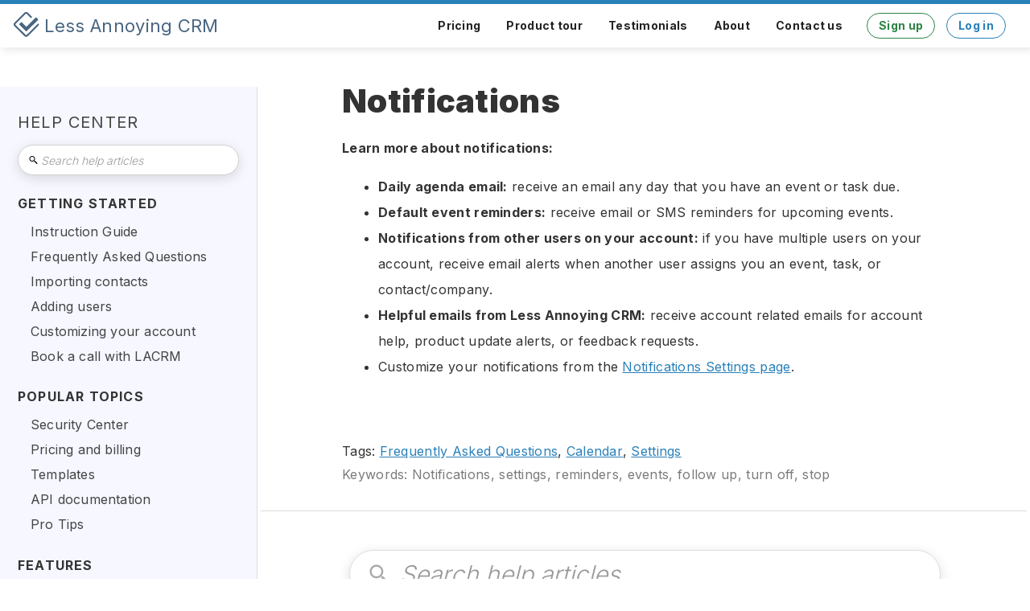

--- FILE ---
content_type: text/html
request_url: https://www.lessannoyingcrm.com/help/how-do-i-customize-my-notifications-in-less-annoying-crm
body_size: 7664
content:
<!DOCTYPE html><!-- Last Published: Tue Dec 30 2025 15:25:00 GMT+0000 (Coordinated Universal Time) --><html data-wf-domain="www.lessannoyingcrm.com" data-wf-page="643728f3165b88a8ff300c1c" data-wf-site="5eb25de94cee6c29635fe867" data-wf-collection="643728f3165b88f013300b97" data-wf-item-slug="how-do-i-customize-my-notifications-in-less-annoying-crm"><head><meta charset="utf-8"/><title>Notifications</title><meta content="Less Annoying CRM has a variety of situations in which you will receive email notifications from the system by default, but you can always manage what you want to receive." name="description"/><meta content="Notifications" property="og:title"/><meta content="Less Annoying CRM has a variety of situations in which you will receive email notifications from the system by default, but you can always manage what you want to receive." property="og:description"/><meta content="Notifications" property="twitter:title"/><meta content="Less Annoying CRM has a variety of situations in which you will receive email notifications from the system by default, but you can always manage what you want to receive." property="twitter:description"/><meta property="og:type" content="website"/><meta content="summary_large_image" name="twitter:card"/><meta content="width=device-width, initial-scale=1" name="viewport"/><meta content="kzwr89L43Y4JUReaE26uZrU8aMHNWa-zHgbSt1nNocA" name="google-site-verification"/><link href="https://cdn.prod.website-files.com/5eb25de94cee6c29635fe867/css/lessannoyingcrm.webflow.shared.5539b73d6.min.css" rel="stylesheet" type="text/css"/><link href="https://fonts.googleapis.com" rel="preconnect"/><link href="https://fonts.gstatic.com" rel="preconnect" crossorigin="anonymous"/><script src="https://ajax.googleapis.com/ajax/libs/webfont/1.6.26/webfont.js" type="text/javascript"></script><script type="text/javascript">WebFont.load({  google: {    families: ["Inconsolata:400,700","Varela Round:400","Roboto:300,regular,500,700,900","Inter:300,regular,500,700,900","Inter:600"]  }});</script><script type="text/javascript">!function(o,c){var n=c.documentElement,t=" w-mod-";n.className+=t+"js",("ontouchstart"in o||o.DocumentTouch&&c instanceof DocumentTouch)&&(n.className+=t+"touch")}(window,document);</script><link href="https://cdn.prod.website-files.com/5eb25de94cee6c29635fe867/63160c1b88210d407213e953_32x32.png" rel="shortcut icon" type="image/x-icon"/><link href="https://cdn.prod.website-files.com/5eb25de94cee6c29635fe867/63160cdfa8feb4b86a085c5e_256x256.png" rel="apple-touch-icon"/><meta name="st:robots" content="follow, index">

<script type='text/javascript'>
document.addEventListener('DOMContentLoaded', function() {
  LogHit();
});


function LogHit(){
	let Path = window.location.pathname + window.location.search;
		
	if(typeof Analytics_SignupSource === 'undefined'){
		Analytics_SignupSource = 'Unattributed';
	}
	
	if(typeof URLSearchParams !== 'undefined'){
		var UrlParams = new URLSearchParams(window.location.search);
		if(UrlParams.get('utm_source') === 'drip'){
			Analytics_SignupSource = 'Email Marketing';
		}
	}
	
	if(typeof Analytics_Industry === 'undefined'){
		Analytics_Industry = '';	
	}
	
	let PostData = new FormData();
	PostData.append('Page', window.btoa(Path));
	PostData.append('SignupSource', Analytics_SignupSource);
	PostData.append('Industry', Analytics_Industry);
  if (window?.optibaseTestedUserId) {
PostData.append('OptibaseId', window?.optibaseTestedUserId);
}
	
	fetch(
		'https://account.lessannoyingcrm.com/lh.php',
		{
			method: 'POST',
			mode: 'cors',
			cache: 'no-cache',
			credentials: 'include',
			body: PostData
		}
	)
	.then(function(Response){
			if (Response.ok) {
				Response.text().then(ResponseBody => {
					if(ResponseBody.trim()){
						document.getElementById('HomePageWelcomeMessage_Text').innerHTML = ResponseBody;
						if($){
							$('#HomePageWelcomeMessage').slideDown();
						}
						else{
							document.getElementById('HomePageWelcomeMessage').style.display = 'block';
						}
					}
				});
  			}
		});
}
</script>
<style>
/* show mobile footer between 768px and 1235px */
@media screen and (max-width: 1235px) and (min-width: 768px){
 	 .simple-help-docs-footer-links-wrapper {
       	display: flex;
       	flex-direction: column;
        text-align: center;
  }
}

 .help-articles-tags-item:last-child .help-article-tag-comma { display:none } 
</style>
<!-- Hotjar Tracking Code for https://www.lessannoyingcrm.com -->
<script>
    (function(h,o,t,j,a,r){
        h.hj=h.hj||function(){(h.hj.q=h.hj.q||[]).push(arguments)};
        h._hjSettings={hjid:3019886,hjsv:6};
        a=o.getElementsByTagName('head')[0];
        r=o.createElement('script');r.async=1;
        r.src=t+h._hjSettings.hjid+j+h._hjSettings.hjsv;
        a.appendChild(r);
    })(window,document,'https://static.hotjar.com/c/hotjar-','.js?sv=');
</script>
<script id="jetboost-script" type="text/javascript"> window.JETBOOST_SITE_ID = "cl938o47600c80nvw2j72fu93"; (function(d) { var s = d.createElement("script"); s.src = "https://cdn.jetboost.io/jetboost.js"; s.async = 1; d.getElementsByTagName("head")[0].appendChild(s); })(document); </script>
<script type="text/javascript">
    adroll_adv_id = "6DIB5PJ6QVAZHDR6GHH2MV";
    adroll_pix_id = "EDLQGPTVIFA4FEG6AKIEOO";
    adroll_version = "2.0";

    (function(w, d, e, o, a) {
        w.__adroll_loaded = true;
        w.adroll = w.adroll || [];
        w.adroll.f = [ 'setProperties', 'identify', 'track' ];
        var roundtripUrl = "https://s.adroll.com/j/" + adroll_adv_id
                + "/roundtrip.js";
        for (a = 0; a < w.adroll.f.length; a++) {
            w.adroll[w.adroll.f[a]] = w.adroll[w.adroll.f[a]] || (function(n) {
                return function() {
                    w.adroll.push([ n, arguments ])
                }
            })(w.adroll.f[a])
        }

        e = d.createElement('script');
        o = d.getElementsByTagName('script')[0];
        e.async = 1;
        e.src = roundtripUrl;
        o.parentNode.insertBefore(e, o);
    })(window, document);
    adroll.track("pageView");
</script>
<!-- Fathom -->
                <script src="https://cdn.usefathom.com/script.js" data-site="UJTRQTAZ" defer></script>
                <!-- / Fathom -->
<script src="https://app.optibase.io/script.js" public-api-key="clt33lgkr01si13f7wc9p3tya"></script>

<style>
  html { font-size: calc(0.625rem + 0.41666666666666663vw); }
  @media screen and (max-width:1920px) { html { font-size: calc(0.625rem + 0.41666666666666674vw); } }
  @media screen and (max-width:1440px) { html { font-size: calc(0.8126951092611863rem + 0.20811654526534862vw); } }
  @media screen and (max-width:479px) { html { font-size: calc(0.7494769874476988rem + 0.8368200836820083vw); } }
</style><meta class="swiftype" name="info" data-type="string" content="Less Annoying CRM has a variety of situations in which you will receive email notifications from the system by default, but you can always manage what you want to receive.">
<script type='text/javascript'>
	var Analytics_SignupSource = 'Help Site';
</script>
<script type="application/ld+json">
	{
		"@context":"https://schema.org",
		"@type":"BreadcrumbList",
		"itemListElement":[{
			"@type":"ListItem",
			"position":1,
			"name":"Less Annoying CRM",
			"item":"https://www.lessannoyingcrm.com"
		},{
    	"@type":"ListItem",
			"position":2,
			"name":"Help site | LACRM Help",
			"item":"https://www.lessannoyingcrm.com/help"
		},{
			"@type":"ListItem",
			"position":3,
			"name":"Notifications",
			"item":"https://www.lessannoyingcrm.com/help/how-do-i-customize-my-notifications-in-less-annoying-crm"
		}]
	}
</script></head><body><a href="#main-content" aria-label="Skip to main content" class="main-content-button w-inline-block"><p class="paragraph-cf text-color-blue-70">Skip to main content</p></a><div data-collapse="medium" data-animation="over-left" data-duration="300" data-doc-height="1" data-easing="ease-out" data-easing2="ease-out" role="banner" class="nav-bar w-nav"><a href="/" class="nav-logo-section w-nav-brand"><img src="https://cdn.prod.website-files.com/5eb25de94cee6c29635fe867/632b841fc5e722e6972958b2_icon%20only%20-%20blue%20-%20transparent%20bg.svg" alt="" class="image-14 no-shadow"/><div class="mobile-nav-logo-text">LACRM</div><div class="nav-bar-logo-text">Less Annoying CRM</div></a><div class="flex-1"></div><div class="navbar-spacer w-container"><nav role="navigation" class="desktop-nav w-nav-menu"><div><a href="#" class="close-button-mobile-nav-modal hide-on-desktop w-inline-block"><img src="https://cdn.prod.website-files.com/5eb25de94cee6c29635fe867/5f1084e0f1b2fcdff541818f_x.svg" alt="" class="image-15"/></a></div><a href="https://account.lessannoyingcrm.com/login" data-event-label="Log In" data-event-category="Logged In Users" class="nav-link-standard mobile-nav-modal hide-on-desktop login ga-event w-nav-link">Log in</a><a href="https://account.lessannoyingcrm.com/signup" class="nav-link-standard mobile-nav-modal hide-on-desktop w-nav-link">Sign up</a><a href="/pricing" class="nav-link-standard mobile-nav-modal w-nav-link">Pricing</a><a href="/tour" class="nav-link-standard mobile-nav-modal w-nav-link">Product tour</a><a href="/testimonials" class="nav-link-standard mobile-nav-modal w-nav-link">Testimonials</a><a href="/about" class="nav-link-standard mobile-nav-modal w-nav-link">About</a><a href="https://account.lessannoyingcrm.com/contact" class="nav-link-standard mobile-nav-modal w-nav-link">Contact us</a><div class="nav-button-wrapper"><a data-event-label="Signup" data-event-category="Free Trial" href="https://account.lessannoyingcrm.com/signup" class="secondary-button desktop-nav secondary-color ga-event w-button">Sign up</a></div><div class="nav-button-wrapper"><a data-event-label="Log In" data-event-category="Logged In Users" href="https://www.lessannoyingcrm.com/login" class="secondary-button desktop-nav login ga-event w-button">Log in</a></div></nav><div class="mobile-nav"><div class="nav-mobile-menu-button w-nav-button"><img src="https://cdn.prod.website-files.com/5eb25de94cee6c29635fe867/5f0f375a5c5ff76f78ba6447_menu.svg" alt="" class="nav-bar-mobile-icon no-shadow"/></div><a data-event-label="Log In" data-event-category="Logged In Users" href="https://account.lessannoyingcrm.com/login/" class="nav-link mobile-nav-login login ga-event w-inline-block"><div class="text-block-3">Log in</div></a><a href="https://account.lessannoyingcrm.com/signup" class="nav-link mobile-nav-login w-inline-block"><div class="text-block-3">Sign up</div></a></div></div><div class="page-content-spacer"></div></div><div class="div-to-hide-when-nav-is-showing"><div class="page-body"><div class="help-docs-sidebar-wrapper w-clearfix"><div class="help-docs-sidebar-list-wrapper"><a href="/help" class="help-docs-sidebar-home-link w-inline-block"><h2 class="heading-9">Help center</h2></a><div class="w-form"><form id="search" name="wf-form-search" data-name="search" action="javascript:void(0);" method="get" data-wf-page-id="643728f3165b88a8ff300c1c" data-wf-element-id="26795252-3bf3-b617-c98f-7f10d073f45c"><input class="help-docs-sidebar-search-input simple-help-docs-footer-search-input w-input" maxlength="256" name="Name" data-name="Name" placeholder="Search help articles" type="text" id="st-search-input"/></form><div class="w-form-done"><div>Thank you! Your submission has been received!</div></div><div class="w-form-fail"><div>Oops! Something went wrong while submitting the form.</div></div></div><h3 class="help-docs-sidebar-header">getting started</h3><div class="help-docs-sidebar-topic-wrapper w-dyn-list"><div role="list" class="w-dyn-items"><div role="listitem" class="help-docs-sidebar-topic w-dyn-item"><a href="/help-topics/beginners-guide" class="help-docs-sidebar-topic w-inline-block"><div class="text-block-37">Instruction Guide</div></a></div><div role="listitem" class="help-docs-sidebar-topic w-dyn-item"><a href="/help-topics/faqs" class="help-docs-sidebar-topic w-inline-block"><div class="text-block-37">Frequently Asked Questions</div></a></div><div role="listitem" class="help-docs-sidebar-topic w-dyn-item"><a href="/help-topics/importing-contacts" class="help-docs-sidebar-topic w-inline-block"><div class="text-block-37">Importing contacts</div></a></div><div role="listitem" class="help-docs-sidebar-topic w-dyn-item"><a href="/help-topics/adding-users" class="help-docs-sidebar-topic w-inline-block"><div class="text-block-37">Adding users</div></a></div><div role="listitem" class="help-docs-sidebar-topic w-dyn-item"><a href="/help-topics/customizing-your-account" class="help-docs-sidebar-topic w-inline-block"><div class="text-block-37">Customizing your account</div></a></div></div></div><a href="https://forms.reform.app/lacrm/book-a-call?de10d91c-59f7-45d0-9dd2-69a0f88c8f19=help_site" target="_blank" class="help-docs-sidebar-topic w-inline-block"><div>Book a call with LACRM</div></a><h3 class="help-docs-sidebar-header">popular topics</h3><div class="help-docs-sidebar-topic-wrapper w-dyn-list"><div role="list" class="w-dyn-items"><div role="listitem" class="help-docs-sidebar-topic w-dyn-item"><a href="/help-topics/security-center" class="help-docs-sidebar-topic w-inline-block"><div class="text-block-37">Security Center</div></a></div><div role="listitem" class="help-docs-sidebar-topic w-dyn-item"><a href="/help-topics/pricing-and-billing" class="help-docs-sidebar-topic w-inline-block"><div class="text-block-37">Pricing and billing</div></a></div><div role="listitem" class="help-docs-sidebar-topic w-dyn-item"><a href="/help-topics/templates" class="help-docs-sidebar-topic w-inline-block"><div class="text-block-37">Templates</div></a></div><div role="listitem" class="help-docs-sidebar-topic w-dyn-item"><a href="/help-topics/api" class="help-docs-sidebar-topic w-inline-block"><div class="text-block-37">API documentation</div></a></div><div role="listitem" class="help-docs-sidebar-topic w-dyn-item"><a href="/help-topics/pro-tips" class="help-docs-sidebar-topic w-inline-block"><div class="text-block-37">Pro Tips</div></a></div></div></div><h3 class="help-docs-sidebar-header">Features</h3><div class="help-docs-sidebar-topic-wrapper w-dyn-list"><div role="list" class="w-dyn-items"><div role="listitem" class="help-docs-sidebar-topic w-dyn-item"><a href="/help-topics/contacts-and-companies" class="help-docs-sidebar-topic w-inline-block"><div class="text-block-37">Contacts and companies</div></a></div><div role="listitem" class="help-docs-sidebar-topic w-dyn-item"><a href="/help-topics/calendar" class="help-docs-sidebar-topic w-inline-block"><div class="text-block-37">Calendar</div></a></div><div role="listitem" class="help-docs-sidebar-topic w-dyn-item"><a href="/help-topics/tasks" class="help-docs-sidebar-topic w-inline-block"><div class="text-block-37">Tasks</div></a></div><div role="listitem" class="help-docs-sidebar-topic w-dyn-item"><a href="/help-topics/pipelines" class="help-docs-sidebar-topic w-inline-block"><div class="text-block-37">Pipelines</div></a></div><div role="listitem" class="help-docs-sidebar-topic w-dyn-item"><a href="/help-topics/groups" class="help-docs-sidebar-topic w-inline-block"><div class="text-block-37">Groups</div></a></div><div role="listitem" class="help-docs-sidebar-topic w-dyn-item"><a href="/help-topics/integrations" class="help-docs-sidebar-topic w-inline-block"><div class="text-block-37">Integrations</div></a></div><div role="listitem" class="help-docs-sidebar-topic w-dyn-item"><a href="/help-topics/automations" class="help-docs-sidebar-topic w-inline-block"><div class="text-block-37">Automations</div></a></div><div role="listitem" class="help-docs-sidebar-topic w-dyn-item"><a href="/help-topics/settings" class="help-docs-sidebar-topic w-inline-block"><div class="text-block-37">Settings</div></a></div><div role="listitem" class="help-docs-sidebar-topic w-dyn-item"><a href="/help-topics/custom-fields" class="help-docs-sidebar-topic w-inline-block"><div class="text-block-37">Custom fields</div></a></div><div role="listitem" class="help-docs-sidebar-topic w-dyn-item"><a href="/help-topics/forms" class="help-docs-sidebar-topic w-inline-block"><div class="text-block-37">Forms</div></a></div><div role="listitem" class="help-docs-sidebar-topic w-dyn-item"><a href="/help-topics/api" class="help-docs-sidebar-topic w-inline-block"><div class="text-block-37">API documentation</div></a></div><div role="listitem" class="help-docs-sidebar-topic w-dyn-item"><a href="/help-topics/files" class="help-docs-sidebar-topic w-inline-block"><div class="text-block-37">Files</div></a></div><div role="listitem" class="help-docs-sidebar-topic w-dyn-item"><a href="/help-topics/relationships" class="help-docs-sidebar-topic w-inline-block"><div class="text-block-37">Relationships</div></a></div></div></div><div class="help-docs-sidebar-other-links-wrapper"><a href="/all" class="help-docs-sidebar-header help-docs-sidebar-header-link">view all help articles &gt;&gt;</a><a href="https://account.lessannoyingcrm.com/contact" class="help-docs-sidebar-header help-docs-sidebar-header-link">Contact us for help &gt;&gt;</a><div class="page-section-spacer"></div></div></div></div></div><div class="help-docs-mobile-sidebar"><a href="/help" class="link-4">&lt;&lt; Return to help center</a><div class="w-form"><form id="email-form-2" name="email-form-2" data-name="Email Form 2" method="get" data-wf-page-id="643728f3165b88a8ff300c1c" data-wf-element-id="ebc47bc3-6f49-aaca-b2ca-c7cdaa00d26f"><input class="help-docs-sidebar-search-input mobile-sidebar simple-help-docs-footer-search-input w-input" maxlength="256" name="name-2" data-name="Name 2" placeholder="Search help articles" type="text" id="name-2"/></form><div class="w-form-done"><div>Thank you! Your submission has been received!</div></div><div class="w-form-fail"><div>Oops! Something went wrong while submitting the form.</div></div></div></div><div class="help-docs-main-content"><div id="main-content" class="help-doc-content-wrapper"><h1 class="heading-10 help">Notifications</h1><div class="video w-dyn-bind-empty w-video w-embed"></div><div class="help-doc-content"><div class="help-article-content w-richtext"><p><strong>Learn more about notifications: </strong></p><ul role="list"><li><strong>Daily agenda email:</strong> receive an email any day that you have an event or task due.</li><li><strong>Default event reminders:</strong> receive email or SMS reminders for upcoming events.</li><li><strong>Notifications from other users on your account:</strong> if you have multiple users on your account, receive email alerts when another user assigns you an event, task, or contact/company.</li><li><strong>Helpful emails from Less Annoying CRM:</strong> receive account related emails for account help, product update alerts, or feedback requests.</li><li>Customize your notifications from the <a href="https://account.lessannoyingcrm.com/app/Settings/Notifications">Notifications Settings page</a>. </li></ul></div></div><div class="help-article-next-button-wrapper w-condition-invisible"><a href="#" class="help-article-next-article-button w-inline-block"><div class="text-block-7">Next up:</div><div class="text-block-7 w-dyn-bind-empty"></div></a></div><div class="help-docs-tag-wrapper"><div>Tags:</div><div class="help-article-tags-wrapper w-dyn-list"><div role="list" class="help-articles-tags-list w-dyn-items w-row"><div role="listitem" class="help-articles-tags-item w-dyn-item w-col w-col-6"><a href="/help-topics/faqs" class="link-6">Frequently Asked Questions</a><div class="help-article-tag-comma"><div class="help-article-tag-comma">,</div></div></div><div role="listitem" class="help-articles-tags-item w-dyn-item w-col w-col-6"><a href="/help-topics/calendar" class="link-6">Calendar</a><div class="help-article-tag-comma"><div class="help-article-tag-comma">,</div></div></div><div role="listitem" class="help-articles-tags-item w-dyn-item w-col w-col-6"><a href="/help-topics/settings" class="link-6">Settings</a><div class="help-article-tag-comma"><div class="help-article-tag-comma">,</div></div></div></div></div></div><div class="help-docs-keyword-wrapper"><div class="text-block-6">Keywords:</div><div class="text-block-5">Notifications, settings, reminders, events, follow up, turn off, stop</div></div><div class="hidden-search-text">How do I can you are you able to can I how to is it possible</div></div><div class="footer-line-divider"></div><div class="simple-help-docs-footer w-container"><div class="page-section-spacer"></div><div class="search-div"><div class="form-block-2 w-form"><form id="email-form" name="email-form" data-name="Email Form" method="get" class="form-3" data-wf-page-id="643728f3165b88a8ff300c1c" data-wf-element-id="88a5b54b-1e84-b740-8551-82b842b38bdf"><input class="simple-help-docs-footer-search-input w-input" maxlength="256" name="name" data-name="Name" placeholder="Search help articles..." type="text" id="st-search-input"/></form><div class="w-form-done"><div>Thank you! Your submission has been received!</div></div><div class="w-form-fail"><div>Oops! Something went wrong while submitting the form.</div></div></div></div><div class="comment-form-container"><div data-optibase-variant-id="cant_find_what_youre_looking_for" data-optibase-test-id="help_site_cta_" class="comment-form-background"><h2 class="heading-11">Can&#x27;t find what you&#x27;re looking for?</h2><div class="text-block-2">Less Annoying has the highest-rated customer service in the industry, and it&#x27;s always free. If you can&#x27;t find a help article with the answers you need, or something in this article is confusing or inaccurate, get in touch and we&#x27;ll be happy to help out!</div><div class="button-wrapper"><a data-optibase-click-conversion-id="help_site_contact_click" href="https://account.lessannoyingcrm.com/contact" class="primary-button contact-us w-button">Contact us</a></div></div><div style="display:none" data-optibase-test-id="help_site_cta_" data-optibase-variant-id="need_a_simple_crm" class="comment-form-background"><h2 class="heading-11">Need a simple CRM?</h2><div class="text-block-2">Less Annoying CRM is built from the ground up for small businesses looking to manage their contacts easily. Our single monthly price of $15/user/month includes pipeline management, calendars, email syncing, live customer support, and more. </div><div class="button-wrapper"><a data-optibase-click-conversion-id="help_site_tour_click" href="https://www.lessannoyingcrm.com/tour" class="primary-button contact-us w-button">Learn more about Less Annoying CRM</a></div></div></div></div><div class="page-section-spacer"></div><div class="simple-help-docs-footer-links-wrapper"><a href="/" class="simple-help-docs-footer-link">Less Annoying CRM home page</a><a href="/help" class="simple-help-docs-footer-link">Help center</a><a href="https://account.lessannoyingcrm.com/api_docs/v2" class="simple-help-docs-footer-link">API documentation</a><a href="/resources" class="simple-help-docs-footer-link">Blog</a><a href="https://account.lessannoyingcrm.com/contact" class="simple-help-docs-footer-link">Contact us</a><a href="https://account.lessannoyingcrm.com/signup" class="simple-help-docs-footer-link">Sign up</a><a href="https://account.lessannoyingcrm.com/login/" class="simple-help-docs-footer-link">Log in</a></div></div></div><script src="https://d3e54v103j8qbb.cloudfront.net/js/jquery-3.5.1.min.dc5e7f18c8.js?site=5eb25de94cee6c29635fe867" type="text/javascript" integrity="sha256-9/aliU8dGd2tb6OSsuzixeV4y/faTqgFtohetphbbj0=" crossorigin="anonymous"></script><script src="https://cdn.prod.website-files.com/5eb25de94cee6c29635fe867/js/webflow.schunk.36b8fb49256177c8.js" type="text/javascript"></script><script src="https://cdn.prod.website-files.com/5eb25de94cee6c29635fe867/js/webflow.schunk.9531373c7cc7c302.js" type="text/javascript"></script><script src="https://cdn.prod.website-files.com/5eb25de94cee6c29635fe867/js/webflow.58b8dd50.59c68ae2e6aa12f2.js" type="text/javascript"></script><script type="text/javascript">
  var popup = document.getElementById('consentPopup');  
  var alreadyLoaded = window.localStorage.getItem('fbGrantConsent') === 'true';
  //Show the consent banner if consent is not granted, hide it if consent is already granted.  
  if (alreadyLoaded) {    
  popup.style.display = 'none';    
  fbq('consent', 'grant');  
  } else {    
  popup.style.display = 'block';  
  }
  
  //Grant consent and store it in localStorage of the browser  
  var consentBtn = document.getElementById('consentBtn');  
  consentBtn.addEventListener("click", function() {  
  fbq('consent', 'grant');    
  window.localStorage.setItem('fbGrantConsent', 'true');  
  });
</script>
<script src="https://app.bentonow.com/9ef4e8875bb2effd647cf3f0cc22bda2.js?webflow=true" defer async></script>
<script>
window.addEventListener("bento:ready", function () {
  if (typeof(bento$) != 'undefined') {
    bento$(function() {
		bento.trackSubdomains(["account.lessannoyingcrm.com"])
        bento.view();
    });
  }
})
</script>
<script>
window.addEventListener('load', (event) => {
        document.getElementById('freetrialbutton')?.addEventListener('click', () => {
                fathom.trackGoal('HMYX9LW1', 0);
        });
        document.getElementById('livedemobutton')?.addEventListener('click', () => {
                fathom.trackGoal('OUN3QWF9', 0);
        });
        document.getElementById('livedemobutton-footer')?.addEventListener('click', () => {
                fathom.trackGoal('MPEFLZ5C', 0);
        });
        document.getElementById('freetrialbutton-footer')?.addEventListener('click', () => {
                fathom.trackGoal('Y5NEIFJM', 0);
        });
        document.getElementById('loginbutton')?.addEventListener('click', () => {
                fathom.trackGoal('FKZ7FVGH', 0);
        });
        document.getElementById('freetrialbutton-nav')?.addEventListener('click', () => {
                fathom.trackGoal('8IH7KPD9', 0);
        });
});
</script><script type="text/javascript">
  (function(w,d,t,u,n,s,e){w['SwiftypeObject']=n;w[n]=w[n]||function(){
  (w[n].q=w[n].q||[]).push(arguments);};s=d.createElement(t);
  e=d.getElementsByTagName(t)[0];s.async=1;s.src=u;e.parentNode.insertBefore(s,e);
  })(window,document,'script','//s.swiftypecdn.com/install/v2/st.js','_st');
  
  _st('install','oXQzQoviiJwkt-Ny4pvs','2.0.0');
</script>
<script src="https://cdnjs.cloudflare.com/ajax/libs/postscribe/2.0.8/postscribe.min.js"></script>
<script>
// define the load gist function
var loadGist = function(elem) {
    var gistUrl = $(elem).text().match(/\bhttps?:\/\/\S+(.js)/gi);
    if (typeof gistUrl === 'undefined' || gistUrl === null || gistUrl.length == 0) 
        return;
    //load gist
    $(elem).show();
    $(elem).empty();
    postscribe(elem, '<script src=' + gistUrl+ '><\/script>');
    };

var gists = $('p:contains("CODE:")');
gists.hide();
gists.toArray().forEach(loadGist);
</script>
</body></html>

--- FILE ---
content_type: text/css
request_url: https://cdn.prod.website-files.com/5eb25de94cee6c29635fe867/css/lessannoyingcrm.webflow.shared.5539b73d6.min.css
body_size: 78206
content:
html{-webkit-text-size-adjust:100%;-ms-text-size-adjust:100%;font-family:sans-serif}body{margin:0}article,aside,details,figcaption,figure,footer,header,hgroup,main,menu,nav,section,summary{display:block}audio,canvas,progress,video{vertical-align:baseline;display:inline-block}audio:not([controls]){height:0;display:none}[hidden],template{display:none}a{background-color:#0000}a:active,a:hover{outline:0}abbr[title]{border-bottom:1px dotted}b,strong{font-weight:700}dfn{font-style:italic}h1{margin:.67em 0;font-size:2em}mark{color:#000;background:#ff0}small{font-size:80%}sub,sup{vertical-align:baseline;font-size:75%;line-height:0;position:relative}sup{top:-.5em}sub{bottom:-.25em}img{border:0}svg:not(:root){overflow:hidden}hr{box-sizing:content-box;height:0}pre{overflow:auto}code,kbd,pre,samp{font-family:monospace;font-size:1em}button,input,optgroup,select,textarea{color:inherit;font:inherit;margin:0}button{overflow:visible}button,select{text-transform:none}button,html input[type=button],input[type=reset]{-webkit-appearance:button;cursor:pointer}button[disabled],html input[disabled]{cursor:default}button::-moz-focus-inner,input::-moz-focus-inner{border:0;padding:0}input{line-height:normal}input[type=checkbox],input[type=radio]{box-sizing:border-box;padding:0}input[type=number]::-webkit-inner-spin-button,input[type=number]::-webkit-outer-spin-button{height:auto}input[type=search]{-webkit-appearance:none}input[type=search]::-webkit-search-cancel-button,input[type=search]::-webkit-search-decoration{-webkit-appearance:none}legend{border:0;padding:0}textarea{overflow:auto}optgroup{font-weight:700}table{border-collapse:collapse;border-spacing:0}td,th{padding:0}@font-face{font-family:webflow-icons;src:url([data-uri])format("truetype");font-weight:400;font-style:normal}[class^=w-icon-],[class*=\ w-icon-]{speak:none;font-variant:normal;text-transform:none;-webkit-font-smoothing:antialiased;-moz-osx-font-smoothing:grayscale;font-style:normal;font-weight:400;line-height:1;font-family:webflow-icons!important}.w-icon-slider-right:before{content:""}.w-icon-slider-left:before{content:""}.w-icon-nav-menu:before{content:""}.w-icon-arrow-down:before,.w-icon-dropdown-toggle:before{content:""}.w-icon-file-upload-remove:before{content:""}.w-icon-file-upload-icon:before{content:""}*{box-sizing:border-box}html{height:100%}body{color:#333;background-color:#fff;min-height:100%;margin:0;font-family:Arial,sans-serif;font-size:14px;line-height:20px}img{vertical-align:middle;max-width:100%;display:inline-block}html.w-mod-touch *{background-attachment:scroll!important}.w-block{display:block}.w-inline-block{max-width:100%;display:inline-block}.w-clearfix:before,.w-clearfix:after{content:" ";grid-area:1/1/2/2;display:table}.w-clearfix:after{clear:both}.w-hidden{display:none}.w-button{color:#fff;line-height:inherit;cursor:pointer;background-color:#3898ec;border:0;border-radius:0;padding:9px 15px;text-decoration:none;display:inline-block}input.w-button{-webkit-appearance:button}html[data-w-dynpage] [data-w-cloak]{color:#0000!important}.w-code-block{margin:unset}pre.w-code-block code{all:inherit}.w-optimization{display:contents}.w-webflow-badge,.w-webflow-badge>img{box-sizing:unset;width:unset;height:unset;max-height:unset;max-width:unset;min-height:unset;min-width:unset;margin:unset;padding:unset;float:unset;clear:unset;border:unset;border-radius:unset;background:unset;background-image:unset;background-position:unset;background-size:unset;background-repeat:unset;background-origin:unset;background-clip:unset;background-attachment:unset;background-color:unset;box-shadow:unset;transform:unset;direction:unset;font-family:unset;font-weight:unset;color:unset;font-size:unset;line-height:unset;font-style:unset;font-variant:unset;text-align:unset;letter-spacing:unset;-webkit-text-decoration:unset;text-decoration:unset;text-indent:unset;text-transform:unset;list-style-type:unset;text-shadow:unset;vertical-align:unset;cursor:unset;white-space:unset;word-break:unset;word-spacing:unset;word-wrap:unset;transition:unset}.w-webflow-badge{white-space:nowrap;cursor:pointer;box-shadow:0 0 0 1px #0000001a,0 1px 3px #0000001a;visibility:visible!important;opacity:1!important;z-index:2147483647!important;color:#aaadb0!important;overflow:unset!important;background-color:#fff!important;border-radius:3px!important;width:auto!important;height:auto!important;margin:0!important;padding:6px!important;font-size:12px!important;line-height:14px!important;text-decoration:none!important;display:inline-block!important;position:fixed!important;inset:auto 12px 12px auto!important;transform:none!important}.w-webflow-badge>img{position:unset;visibility:unset!important;opacity:1!important;vertical-align:middle!important;display:inline-block!important}h1,h2,h3,h4,h5,h6{margin-bottom:10px;font-weight:700}h1{margin-top:20px;font-size:38px;line-height:44px}h2{margin-top:20px;font-size:32px;line-height:36px}h3{margin-top:20px;font-size:24px;line-height:30px}h4{margin-top:10px;font-size:18px;line-height:24px}h5{margin-top:10px;font-size:14px;line-height:20px}h6{margin-top:10px;font-size:12px;line-height:18px}p{margin-top:0;margin-bottom:10px}blockquote{border-left:5px solid #e2e2e2;margin:0 0 10px;padding:10px 20px;font-size:18px;line-height:22px}figure{margin:0 0 10px}figcaption{text-align:center;margin-top:5px}ul,ol{margin-top:0;margin-bottom:10px;padding-left:40px}.w-list-unstyled{padding-left:0;list-style:none}.w-embed:before,.w-embed:after{content:" ";grid-area:1/1/2/2;display:table}.w-embed:after{clear:both}.w-video{width:100%;padding:0;position:relative}.w-video iframe,.w-video object,.w-video embed{border:none;width:100%;height:100%;position:absolute;top:0;left:0}fieldset{border:0;margin:0;padding:0}button,[type=button],[type=reset]{cursor:pointer;-webkit-appearance:button;border:0}.w-form{margin:0 0 15px}.w-form-done{text-align:center;background-color:#ddd;padding:20px;display:none}.w-form-fail{background-color:#ffdede;margin-top:10px;padding:10px;display:none}label{margin-bottom:5px;font-weight:700;display:block}.w-input,.w-select{color:#333;vertical-align:middle;background-color:#fff;border:1px solid #ccc;width:100%;height:38px;margin-bottom:10px;padding:8px 12px;font-size:14px;line-height:1.42857;display:block}.w-input::placeholder,.w-select::placeholder{color:#999}.w-input:focus,.w-select:focus{border-color:#3898ec;outline:0}.w-input[disabled],.w-select[disabled],.w-input[readonly],.w-select[readonly],fieldset[disabled] .w-input,fieldset[disabled] .w-select{cursor:not-allowed}.w-input[disabled]:not(.w-input-disabled),.w-select[disabled]:not(.w-input-disabled),.w-input[readonly],.w-select[readonly],fieldset[disabled]:not(.w-input-disabled) .w-input,fieldset[disabled]:not(.w-input-disabled) .w-select{background-color:#eee}textarea.w-input,textarea.w-select{height:auto}.w-select{background-color:#f3f3f3}.w-select[multiple]{height:auto}.w-form-label{cursor:pointer;margin-bottom:0;font-weight:400;display:inline-block}.w-radio{margin-bottom:5px;padding-left:20px;display:block}.w-radio:before,.w-radio:after{content:" ";grid-area:1/1/2/2;display:table}.w-radio:after{clear:both}.w-radio-input{float:left;margin:3px 0 0 -20px;line-height:normal}.w-file-upload{margin-bottom:10px;display:block}.w-file-upload-input{opacity:0;z-index:-100;width:.1px;height:.1px;position:absolute;overflow:hidden}.w-file-upload-default,.w-file-upload-uploading,.w-file-upload-success{color:#333;display:inline-block}.w-file-upload-error{margin-top:10px;display:block}.w-file-upload-default.w-hidden,.w-file-upload-uploading.w-hidden,.w-file-upload-error.w-hidden,.w-file-upload-success.w-hidden{display:none}.w-file-upload-uploading-btn{cursor:pointer;background-color:#fafafa;border:1px solid #ccc;margin:0;padding:8px 12px;font-size:14px;font-weight:400;display:flex}.w-file-upload-file{background-color:#fafafa;border:1px solid #ccc;flex-grow:1;justify-content:space-between;margin:0;padding:8px 9px 8px 11px;display:flex}.w-file-upload-file-name{font-size:14px;font-weight:400;display:block}.w-file-remove-link{cursor:pointer;width:auto;height:auto;margin-top:3px;margin-left:10px;padding:3px;display:block}.w-icon-file-upload-remove{margin:auto;font-size:10px}.w-file-upload-error-msg{color:#ea384c;padding:2px 0;display:inline-block}.w-file-upload-info{padding:0 12px;line-height:38px;display:inline-block}.w-file-upload-label{cursor:pointer;background-color:#fafafa;border:1px solid #ccc;margin:0;padding:8px 12px;font-size:14px;font-weight:400;display:inline-block}.w-icon-file-upload-icon,.w-icon-file-upload-uploading{width:20px;margin-right:8px;display:inline-block}.w-icon-file-upload-uploading{height:20px}.w-container{max-width:940px;margin-left:auto;margin-right:auto}.w-container:before,.w-container:after{content:" ";grid-area:1/1/2/2;display:table}.w-container:after{clear:both}.w-container .w-row{margin-left:-10px;margin-right:-10px}.w-row:before,.w-row:after{content:" ";grid-area:1/1/2/2;display:table}.w-row:after{clear:both}.w-row .w-row{margin-left:0;margin-right:0}.w-col{float:left;width:100%;min-height:1px;padding-left:10px;padding-right:10px;position:relative}.w-col .w-col{padding-left:0;padding-right:0}.w-col-1{width:8.33333%}.w-col-2{width:16.6667%}.w-col-3{width:25%}.w-col-4{width:33.3333%}.w-col-5{width:41.6667%}.w-col-6{width:50%}.w-col-7{width:58.3333%}.w-col-8{width:66.6667%}.w-col-9{width:75%}.w-col-10{width:83.3333%}.w-col-11{width:91.6667%}.w-col-12{width:100%}.w-hidden-main{display:none!important}@media screen and (max-width:991px){.w-container{max-width:728px}.w-hidden-main{display:inherit!important}.w-hidden-medium{display:none!important}.w-col-medium-1{width:8.33333%}.w-col-medium-2{width:16.6667%}.w-col-medium-3{width:25%}.w-col-medium-4{width:33.3333%}.w-col-medium-5{width:41.6667%}.w-col-medium-6{width:50%}.w-col-medium-7{width:58.3333%}.w-col-medium-8{width:66.6667%}.w-col-medium-9{width:75%}.w-col-medium-10{width:83.3333%}.w-col-medium-11{width:91.6667%}.w-col-medium-12{width:100%}.w-col-stack{width:100%;left:auto;right:auto}}@media screen and (max-width:767px){.w-hidden-main,.w-hidden-medium{display:inherit!important}.w-hidden-small{display:none!important}.w-row,.w-container .w-row{margin-left:0;margin-right:0}.w-col{width:100%;left:auto;right:auto}.w-col-small-1{width:8.33333%}.w-col-small-2{width:16.6667%}.w-col-small-3{width:25%}.w-col-small-4{width:33.3333%}.w-col-small-5{width:41.6667%}.w-col-small-6{width:50%}.w-col-small-7{width:58.3333%}.w-col-small-8{width:66.6667%}.w-col-small-9{width:75%}.w-col-small-10{width:83.3333%}.w-col-small-11{width:91.6667%}.w-col-small-12{width:100%}}@media screen and (max-width:479px){.w-container{max-width:none}.w-hidden-main,.w-hidden-medium,.w-hidden-small{display:inherit!important}.w-hidden-tiny{display:none!important}.w-col{width:100%}.w-col-tiny-1{width:8.33333%}.w-col-tiny-2{width:16.6667%}.w-col-tiny-3{width:25%}.w-col-tiny-4{width:33.3333%}.w-col-tiny-5{width:41.6667%}.w-col-tiny-6{width:50%}.w-col-tiny-7{width:58.3333%}.w-col-tiny-8{width:66.6667%}.w-col-tiny-9{width:75%}.w-col-tiny-10{width:83.3333%}.w-col-tiny-11{width:91.6667%}.w-col-tiny-12{width:100%}}.w-widget{position:relative}.w-widget-map{width:100%;height:400px}.w-widget-map label{width:auto;display:inline}.w-widget-map img{max-width:inherit}.w-widget-map .gm-style-iw{text-align:center}.w-widget-map .gm-style-iw>button{display:none!important}.w-widget-twitter{overflow:hidden}.w-widget-twitter-count-shim{vertical-align:top;text-align:center;background:#fff;border:1px solid #758696;border-radius:3px;width:28px;height:20px;display:inline-block;position:relative}.w-widget-twitter-count-shim *{pointer-events:none;-webkit-user-select:none;user-select:none}.w-widget-twitter-count-shim .w-widget-twitter-count-inner{text-align:center;color:#999;font-family:serif;font-size:15px;line-height:12px;position:relative}.w-widget-twitter-count-shim .w-widget-twitter-count-clear{display:block;position:relative}.w-widget-twitter-count-shim.w--large{width:36px;height:28px}.w-widget-twitter-count-shim.w--large .w-widget-twitter-count-inner{font-size:18px;line-height:18px}.w-widget-twitter-count-shim:not(.w--vertical){margin-left:5px;margin-right:8px}.w-widget-twitter-count-shim:not(.w--vertical).w--large{margin-left:6px}.w-widget-twitter-count-shim:not(.w--vertical):before,.w-widget-twitter-count-shim:not(.w--vertical):after{content:" ";pointer-events:none;border:solid #0000;width:0;height:0;position:absolute;top:50%;left:0}.w-widget-twitter-count-shim:not(.w--vertical):before{border-width:4px;border-color:#75869600 #5d6c7b #75869600 #75869600;margin-top:-4px;margin-left:-9px}.w-widget-twitter-count-shim:not(.w--vertical).w--large:before{border-width:5px;margin-top:-5px;margin-left:-10px}.w-widget-twitter-count-shim:not(.w--vertical):after{border-width:4px;border-color:#fff0 #fff #fff0 #fff0;margin-top:-4px;margin-left:-8px}.w-widget-twitter-count-shim:not(.w--vertical).w--large:after{border-width:5px;margin-top:-5px;margin-left:-9px}.w-widget-twitter-count-shim.w--vertical{width:61px;height:33px;margin-bottom:8px}.w-widget-twitter-count-shim.w--vertical:before,.w-widget-twitter-count-shim.w--vertical:after{content:" ";pointer-events:none;border:solid #0000;width:0;height:0;position:absolute;top:100%;left:50%}.w-widget-twitter-count-shim.w--vertical:before{border-width:5px;border-color:#5d6c7b #75869600 #75869600;margin-left:-5px}.w-widget-twitter-count-shim.w--vertical:after{border-width:4px;border-color:#fff #fff0 #fff0;margin-left:-4px}.w-widget-twitter-count-shim.w--vertical .w-widget-twitter-count-inner{font-size:18px;line-height:22px}.w-widget-twitter-count-shim.w--vertical.w--large{width:76px}.w-background-video{color:#fff;height:500px;position:relative;overflow:hidden}.w-background-video>video{object-fit:cover;z-index:-100;background-position:50%;background-size:cover;width:100%;height:100%;margin:auto;position:absolute;inset:-100%}.w-background-video>video::-webkit-media-controls-start-playback-button{-webkit-appearance:none;display:none!important}.w-background-video--control{background-color:#0000;padding:0;position:absolute;bottom:1em;right:1em}.w-background-video--control>[hidden]{display:none!important}.w-slider{text-align:center;clear:both;-webkit-tap-highlight-color:#0000;tap-highlight-color:#0000;background:#ddd;height:300px;position:relative}.w-slider-mask{z-index:1;white-space:nowrap;height:100%;display:block;position:relative;left:0;right:0;overflow:hidden}.w-slide{vertical-align:top;white-space:normal;text-align:left;width:100%;height:100%;display:inline-block;position:relative}.w-slider-nav{z-index:2;text-align:center;-webkit-tap-highlight-color:#0000;tap-highlight-color:#0000;height:40px;margin:auto;padding-top:10px;position:absolute;inset:auto 0 0}.w-slider-nav.w-round>div{border-radius:100%}.w-slider-nav.w-num>div{font-size:inherit;line-height:inherit;width:auto;height:auto;padding:.2em .5em}.w-slider-nav.w-shadow>div{box-shadow:0 0 3px #3336}.w-slider-nav-invert{color:#fff}.w-slider-nav-invert>div{background-color:#2226}.w-slider-nav-invert>div.w-active{background-color:#222}.w-slider-dot{cursor:pointer;background-color:#fff6;width:1em;height:1em;margin:0 3px .5em;transition:background-color .1s,color .1s;display:inline-block;position:relative}.w-slider-dot.w-active{background-color:#fff}.w-slider-dot:focus{outline:none;box-shadow:0 0 0 2px #fff}.w-slider-dot:focus.w-active{box-shadow:none}.w-slider-arrow-left,.w-slider-arrow-right{cursor:pointer;color:#fff;-webkit-tap-highlight-color:#0000;tap-highlight-color:#0000;-webkit-user-select:none;user-select:none;width:80px;margin:auto;font-size:40px;position:absolute;inset:0;overflow:hidden}.w-slider-arrow-left [class^=w-icon-],.w-slider-arrow-right [class^=w-icon-],.w-slider-arrow-left [class*=\ w-icon-],.w-slider-arrow-right [class*=\ w-icon-]{position:absolute}.w-slider-arrow-left:focus,.w-slider-arrow-right:focus{outline:0}.w-slider-arrow-left{z-index:3;right:auto}.w-slider-arrow-right{z-index:4;left:auto}.w-icon-slider-left,.w-icon-slider-right{width:1em;height:1em;margin:auto;inset:0}.w-slider-aria-label{clip:rect(0 0 0 0);border:0;width:1px;height:1px;margin:-1px;padding:0;position:absolute;overflow:hidden}.w-slider-force-show{display:block!important}.w-dropdown{text-align:left;z-index:900;margin-left:auto;margin-right:auto;display:inline-block;position:relative}.w-dropdown-btn,.w-dropdown-toggle,.w-dropdown-link{vertical-align:top;color:#222;text-align:left;white-space:nowrap;margin-left:auto;margin-right:auto;padding:20px;text-decoration:none;position:relative}.w-dropdown-toggle{-webkit-user-select:none;user-select:none;cursor:pointer;padding-right:40px;display:inline-block}.w-dropdown-toggle:focus{outline:0}.w-icon-dropdown-toggle{width:1em;height:1em;margin:auto 20px auto auto;position:absolute;top:0;bottom:0;right:0}.w-dropdown-list{background:#ddd;min-width:100%;display:none;position:absolute}.w-dropdown-list.w--open{display:block}.w-dropdown-link{color:#222;padding:10px 20px;display:block}.w-dropdown-link.w--current{color:#0082f3}.w-dropdown-link:focus{outline:0}@media screen and (max-width:767px){.w-nav-brand{padding-left:10px}}.w-lightbox-backdrop{cursor:auto;letter-spacing:normal;text-indent:0;text-shadow:none;text-transform:none;visibility:visible;white-space:normal;word-break:normal;word-spacing:normal;word-wrap:normal;color:#fff;text-align:center;z-index:2000;opacity:0;-webkit-user-select:none;-moz-user-select:none;-webkit-tap-highlight-color:transparent;background:#000000e6;outline:0;font-family:Helvetica Neue,Helvetica,Ubuntu,Segoe UI,Verdana,sans-serif;font-size:17px;font-style:normal;font-weight:300;line-height:1.2;list-style:disc;position:fixed;inset:0;-webkit-transform:translate(0)}.w-lightbox-backdrop,.w-lightbox-container{-webkit-overflow-scrolling:touch;height:100%;overflow:auto}.w-lightbox-content{height:100vh;position:relative;overflow:hidden}.w-lightbox-view{opacity:0;width:100vw;height:100vh;position:absolute}.w-lightbox-view:before{content:"";height:100vh}.w-lightbox-group,.w-lightbox-group .w-lightbox-view,.w-lightbox-group .w-lightbox-view:before{height:86vh}.w-lightbox-frame,.w-lightbox-view:before{vertical-align:middle;display:inline-block}.w-lightbox-figure{margin:0;position:relative}.w-lightbox-group .w-lightbox-figure{cursor:pointer}.w-lightbox-img{width:auto;max-width:none;height:auto}.w-lightbox-image{float:none;max-width:100vw;max-height:100vh;display:block}.w-lightbox-group .w-lightbox-image{max-height:86vh}.w-lightbox-caption{text-align:left;text-overflow:ellipsis;white-space:nowrap;background:#0006;padding:.5em 1em;position:absolute;bottom:0;left:0;right:0;overflow:hidden}.w-lightbox-embed{width:100%;height:100%;position:absolute;inset:0}.w-lightbox-control{cursor:pointer;background-position:50%;background-repeat:no-repeat;background-size:24px;width:4em;transition:all .3s;position:absolute;top:0}.w-lightbox-left{background-image:url([data-uri]);display:none;bottom:0;left:0}.w-lightbox-right{background-image:url([data-uri]);display:none;bottom:0;right:0}.w-lightbox-close{background-image:url([data-uri]);background-size:18px;height:2.6em;right:0}.w-lightbox-strip{white-space:nowrap;padding:0 1vh;line-height:0;position:absolute;bottom:0;left:0;right:0;overflow:auto hidden}.w-lightbox-item{box-sizing:content-box;cursor:pointer;width:10vh;padding:2vh 1vh;display:inline-block;-webkit-transform:translate(0,0)}.w-lightbox-active{opacity:.3}.w-lightbox-thumbnail{background:#222;height:10vh;position:relative;overflow:hidden}.w-lightbox-thumbnail-image{position:absolute;top:0;left:0}.w-lightbox-thumbnail .w-lightbox-tall{width:100%;top:50%;transform:translateY(-50%)}.w-lightbox-thumbnail .w-lightbox-wide{height:100%;left:50%;transform:translate(-50%)}.w-lightbox-spinner{box-sizing:border-box;border:5px solid #0006;border-radius:50%;width:40px;height:40px;margin-top:-20px;margin-left:-20px;animation:.8s linear infinite spin;position:absolute;top:50%;left:50%}.w-lightbox-spinner:after{content:"";border:3px solid #0000;border-bottom-color:#fff;border-radius:50%;position:absolute;inset:-4px}.w-lightbox-hide{display:none}.w-lightbox-noscroll{overflow:hidden}@media (min-width:768px){.w-lightbox-content{height:96vh;margin-top:2vh}.w-lightbox-view,.w-lightbox-view:before{height:96vh}.w-lightbox-group,.w-lightbox-group .w-lightbox-view,.w-lightbox-group .w-lightbox-view:before{height:84vh}.w-lightbox-image{max-width:96vw;max-height:96vh}.w-lightbox-group .w-lightbox-image{max-width:82.3vw;max-height:84vh}.w-lightbox-left,.w-lightbox-right{opacity:.5;display:block}.w-lightbox-close{opacity:.8}.w-lightbox-control:hover{opacity:1}}.w-lightbox-inactive,.w-lightbox-inactive:hover{opacity:0}.w-richtext:before,.w-richtext:after{content:" ";grid-area:1/1/2/2;display:table}.w-richtext:after{clear:both}.w-richtext[contenteditable=true]:before,.w-richtext[contenteditable=true]:after{white-space:initial}.w-richtext ol,.w-richtext ul{overflow:hidden}.w-richtext .w-richtext-figure-selected.w-richtext-figure-type-video div:after,.w-richtext .w-richtext-figure-selected[data-rt-type=video] div:after,.w-richtext .w-richtext-figure-selected.w-richtext-figure-type-image div,.w-richtext .w-richtext-figure-selected[data-rt-type=image] div{outline:2px solid #2895f7}.w-richtext figure.w-richtext-figure-type-video>div:after,.w-richtext figure[data-rt-type=video]>div:after{content:"";display:none;position:absolute;inset:0}.w-richtext figure{max-width:60%;position:relative}.w-richtext figure>div:before{cursor:default!important}.w-richtext figure img{width:100%}.w-richtext figure figcaption.w-richtext-figcaption-placeholder{opacity:.6}.w-richtext figure div{color:#0000;font-size:0}.w-richtext figure.w-richtext-figure-type-image,.w-richtext figure[data-rt-type=image]{display:table}.w-richtext figure.w-richtext-figure-type-image>div,.w-richtext figure[data-rt-type=image]>div{display:inline-block}.w-richtext figure.w-richtext-figure-type-image>figcaption,.w-richtext figure[data-rt-type=image]>figcaption{caption-side:bottom;display:table-caption}.w-richtext figure.w-richtext-figure-type-video,.w-richtext figure[data-rt-type=video]{width:60%;height:0}.w-richtext figure.w-richtext-figure-type-video iframe,.w-richtext figure[data-rt-type=video] iframe{width:100%;height:100%;position:absolute;top:0;left:0}.w-richtext figure.w-richtext-figure-type-video>div,.w-richtext figure[data-rt-type=video]>div{width:100%}.w-richtext figure.w-richtext-align-center{clear:both;margin-left:auto;margin-right:auto}.w-richtext figure.w-richtext-align-center.w-richtext-figure-type-image>div,.w-richtext figure.w-richtext-align-center[data-rt-type=image]>div{max-width:100%}.w-richtext figure.w-richtext-align-normal{clear:both}.w-richtext figure.w-richtext-align-fullwidth{text-align:center;clear:both;width:100%;max-width:100%;margin-left:auto;margin-right:auto;display:block}.w-richtext figure.w-richtext-align-fullwidth>div{padding-bottom:inherit;display:inline-block}.w-richtext figure.w-richtext-align-fullwidth>figcaption{display:block}.w-richtext figure.w-richtext-align-floatleft{float:left;clear:none;margin-right:15px}.w-richtext figure.w-richtext-align-floatright{float:right;clear:none;margin-left:15px}.w-nav{z-index:1000;background:#ddd;position:relative}.w-nav:before,.w-nav:after{content:" ";grid-area:1/1/2/2;display:table}.w-nav:after{clear:both}.w-nav-brand{float:left;color:#333;text-decoration:none;position:relative}.w-nav-link{vertical-align:top;color:#222;text-align:left;margin-left:auto;margin-right:auto;padding:20px;text-decoration:none;display:inline-block;position:relative}.w-nav-link.w--current{color:#0082f3}.w-nav-menu{float:right;position:relative}[data-nav-menu-open]{text-align:center;background:#c8c8c8;min-width:200px;position:absolute;top:100%;left:0;right:0;overflow:visible;display:block!important}.w--nav-link-open{display:block;position:relative}.w-nav-overlay{width:100%;display:none;position:absolute;top:100%;left:0;right:0;overflow:hidden}.w-nav-overlay [data-nav-menu-open]{top:0}.w-nav[data-animation=over-left] .w-nav-overlay{width:auto}.w-nav[data-animation=over-left] .w-nav-overlay,.w-nav[data-animation=over-left] [data-nav-menu-open]{z-index:1;top:0;right:auto}.w-nav[data-animation=over-right] .w-nav-overlay{width:auto}.w-nav[data-animation=over-right] .w-nav-overlay,.w-nav[data-animation=over-right] [data-nav-menu-open]{z-index:1;top:0;left:auto}.w-nav-button{float:right;cursor:pointer;-webkit-tap-highlight-color:#0000;tap-highlight-color:#0000;-webkit-user-select:none;user-select:none;padding:18px;font-size:24px;display:none;position:relative}.w-nav-button:focus{outline:0}.w-nav-button.w--open{color:#fff;background-color:#c8c8c8}.w-nav[data-collapse=all] .w-nav-menu{display:none}.w-nav[data-collapse=all] .w-nav-button,.w--nav-dropdown-open,.w--nav-dropdown-toggle-open{display:block}.w--nav-dropdown-list-open{position:static}@media screen and (max-width:991px){.w-nav[data-collapse=medium] .w-nav-menu{display:none}.w-nav[data-collapse=medium] .w-nav-button{display:block}}@media screen and (max-width:767px){.w-nav[data-collapse=small] .w-nav-menu{display:none}.w-nav[data-collapse=small] .w-nav-button{display:block}.w-nav-brand{padding-left:10px}}@media screen and (max-width:479px){.w-nav[data-collapse=tiny] .w-nav-menu{display:none}.w-nav[data-collapse=tiny] .w-nav-button{display:block}}.w-tabs{position:relative}.w-tabs:before,.w-tabs:after{content:" ";grid-area:1/1/2/2;display:table}.w-tabs:after{clear:both}.w-tab-menu{position:relative}.w-tab-link{vertical-align:top;text-align:left;cursor:pointer;color:#222;background-color:#ddd;padding:9px 30px;text-decoration:none;display:inline-block;position:relative}.w-tab-link.w--current{background-color:#c8c8c8}.w-tab-link:focus{outline:0}.w-tab-content{display:block;position:relative;overflow:hidden}.w-tab-pane{display:none;position:relative}.w--tab-active{display:block}@media screen and (max-width:479px){.w-tab-link{display:block}}.w-ix-emptyfix:after{content:""}@keyframes spin{0%{transform:rotate(0)}to{transform:rotate(360deg)}}.w-dyn-empty{background-color:#ddd;padding:10px}.w-dyn-hide,.w-dyn-bind-empty,.w-condition-invisible{display:none!important}.wf-layout-layout{display:grid}:root{--steel-blue:#287cb4;--ghost-white:#f6f7ff;--light-grey:#d9e2ec;--30:white;--alice-blue:#dbf1ff;--steel-blue-2:#2980b9;--sea-green:#2d8547;--light-bg-blue:#f0f9ff;--midnight-blue:#043460;--dark-grey-blue:#486581;--light-blue-accent:#b6e0fe;--light-magenta:#ecbdf2;--light-purple:#cfbcf2;--page-bg-grey:#f0f5fa;--deeper-blue:#2680c2;--blue--base:#2190ed;--blue--0:#f2f9fe;--blue--90:#0b304f;--blue--80:#114877;--grey--0-white:white;--blue--60:#1c78c5;--blue--70:#16609e;--dark-indigo:#2c3a6d;--mid-grey-blue:#829ab1;--dark-pink:#c42d78;--dark-purple:#653cad;--dark-magenta:#a23dad;--light-yellow:#fcefc7;--light-lime:#e2f7c2;--dark-lime:#7bb026;--dark-slate-blue:#2c3a6d;--light-indigo:#bed0f7;--dark-yellow:#e9b949;--text-colors--text-primary:#000c14;--grey--5:#486581;--grey--2:#f0f5fa;--green--10:#dbece4;--green--0:#f1f7f4;--green--50:#6bb190;--text-colors--text-secondary:#486581;--green--20:#c4e0d3;--blue--100:#071d2f;--grey--3:#d9e2ec;--blue--10:#d3e9fb;--grey--1:#f8fafc;--grey--4:#829ab1;--blue--50:#46a2f0;--red--30:#dc9292;--red--10:#f1d3d3;--grey--color:white;--black:#000;--white:white;--red--base:#ba2525;--blue--20:#b5daf9;--blue--30:#90c7f6;--blue--40:#6bb5f3;--green--base:#4da17a;--green--30:#a6d0bc;--green--40:#88c0a6;--green--60:#408666;--grey--6-black:black}.w-pagination-wrapper{flex-wrap:wrap;justify-content:center;display:flex}.w-pagination-previous{color:#333;background-color:#fafafa;border:1px solid #ccc;border-radius:2px;margin-left:10px;margin-right:10px;padding:9px 20px;font-size:14px;display:block}.w-pagination-previous-icon{margin-right:4px}.w-page-count{text-align:center;width:100%;margin-top:20px}.w-pagination-next{color:#333;background-color:#fafafa;border:1px solid #ccc;border-radius:2px;margin-left:10px;margin-right:10px;padding:9px 20px;font-size:14px;display:block}.w-pagination-next-icon{margin-left:4px}.w-form-formradioinput--inputType-custom{border:1px solid #ccc;border-radius:50%;width:12px;height:12px}.w-form-formradioinput--inputType-custom.w--redirected-focus{box-shadow:0 0 3px 1px #3898ec}.w-form-formradioinput--inputType-custom.w--redirected-checked{border-width:4px;border-color:#3898ec}.w-checkbox{margin-bottom:5px;padding-left:20px;display:block}.w-checkbox:before{content:" ";grid-area:1/1/2/2;display:table}.w-checkbox:after{content:" ";clear:both;grid-area:1/1/2/2;display:table}.w-checkbox-input{float:left;margin:4px 0 0 -20px;line-height:normal}.w-checkbox-input--inputType-custom{border:1px solid #ccc;border-radius:2px;width:12px;height:12px}.w-checkbox-input--inputType-custom.w--redirected-checked{background-color:#3898ec;background-image:url(https://d3e54v103j8qbb.cloudfront.net/static/custom-checkbox-checkmark.589d534424.svg);background-position:50%;background-repeat:no-repeat;background-size:cover;border-color:#3898ec}.w-checkbox-input--inputType-custom.w--redirected-focus{box-shadow:0 0 3px 1px #3898ec}.w-layout-grid{grid-row-gap:16px;grid-column-gap:16px;grid-template-rows:auto auto;grid-template-columns:1fr 1fr;grid-auto-columns:1fr;display:grid}body{color:#333;letter-spacing:.3px;font-family:Roboto,sans-serif;font-size:16px;line-height:1.875em}h1{margin-top:20px;margin-bottom:10px;font-size:38px;font-weight:700;line-height:44px}h2{margin-top:20px;margin-bottom:10px;font-size:32px;font-weight:700;line-height:36px}h3{margin-top:20px;margin-bottom:10px;font-size:24px;font-weight:700;line-height:1.875em}h4{margin-top:10px;margin-bottom:10px;font-size:18px;font-weight:700;line-height:24px}h5{text-transform:uppercase;margin-top:10px;margin-bottom:10px;font-size:14px;font-weight:700;line-height:20px}h6{margin-top:10px;margin-bottom:10px;font-size:18px;font-weight:400;line-height:1.3em}p{margin-bottom:10px}a{color:#2980b9;text-decoration:underline}ul{margin-top:0;margin-bottom:10px;padding-left:15px}li{margin-left:15px}img{border-radius:5px;max-width:100%;display:inline-block}blockquote{background-color:#f6f7ff;border-left:5px solid #2980b9;margin-top:1em;margin-bottom:1em;padding:1em;font-family:Inconsolata,monospace;font-size:1em;font-style:italic;line-height:1.875em}.nav-link{color:#222;white-space:nowrap;height:54px;margin-left:0;margin-right:0;padding:1px 1em;font-size:.875em;font-weight:700;line-height:54px;text-decoration:none;display:block}.nav-link:hover{text-decoration:underline}.nav-link.mobile-nav-login{display:block}.container{text-align:left;max-width:100%}.container.affiliate{text-align:center;background-color:#fff;border-radius:9px;padding:1.5em;box-shadow:1px 1px 30px 6px #00000040}.container.home-simple{margin-top:auto;margin-left:auto;margin-right:auto;padding-left:200px;padding-right:200px;font-family:Inter,sans-serif}.container.home-simple.with-padding{font-family:Inter,sans-serif}.container.home-simple.with-margin{margin-bottom:150px}.container.center-align{flex-direction:row;justify-content:center;align-items:baseline;font-family:Inter,sans-serif;display:flex}.container.center-align.case-study{align-items:center}.container.center-align.new-graphic{align-items:center;display:block}.container.hero-graphic{align-items:center;height:100vh;padding-bottom:0;display:flex;position:sticky;top:50px;bottom:200px;left:auto}.container.lacrm-graphic{grid-column-gap:16px;grid-row-gap:16px;flex-direction:column;flex:0 auto;grid-template-rows:auto auto;grid-template-columns:1fr 1fr;grid-auto-columns:1fr;align-items:center;width:710px;display:flex;position:static;top:0;left:0}.container.new-graphic{z-index:2;display:block;position:relative;overflow:visible}.container.integration-partner-header{text-align:center;background-color:#fff;border-radius:9px;padding:1.5em;box-shadow:1px 1px 30px 6px #00000040}.navcontainer{text-align:justify;object-fit:fill;flex-wrap:nowrap;justify-content:space-between;align-items:flex-start;width:auto;max-width:100%;margin-left:0;padding-left:0;padding-right:0;font-size:.875em;line-height:1.2em;display:flex;position:static}.navbar{z-index:2;background-color:#fff;border-top:5px solid #2980b9;justify-content:space-between;align-items:baseline;width:100%;display:block;position:fixed;box-shadow:0 4px 10px #0000001a}.image{width:34px;height:34px;margin-top:9px;padding-top:0;font-size:34px;line-height:34px}.image.no-shadow{box-shadow:none;border-radius:0}.brand{flex:auto;padding-left:16px;padding-right:16px;font-size:1.375em;line-height:54px;display:flex}.brand:hover{background-color:#e8f2f8}.nav-link-standard{border-bottom:3px #0000;padding:3px 16px;font-size:14px;font-weight:700;line-height:48px;transition:all .3s ease-out}.nav-link-standard:hover{background-color:#e8f2f8;border-bottom:3px solid #2980b9;padding-bottom:0}.nav-link-standard.mobile-nav-modal{white-space:nowrap;display:block}.nav-link-standard.mobile-nav-modal:hover{padding-bottom:0}.nav-link-standard.mobile-nav-modal.w--current{color:#000}.nav-link-standard.mobile-nav-modal.hide-on-desktop{display:none}.nav-logotext{white-space:nowrap;margin-left:12px}.section-header{text-align:center;text-transform:none;margin-top:0;margin-bottom:0;font-size:1.875em;font-weight:700;line-height:1.5em}.section-header.promise-content{text-align:left;margin-bottom:15px}.section-header.feature-comparison{font-size:30px}.section-header.personas{text-align:left;font-size:2em}.section-header.personas.centered{text-align:center}.section-header.industry{font-family:Inter,sans-serif}.section-header.left-aligned{text-align:left}.section-header.left-aligned.careers{font-family:Inter,sans-serif}.section-header.left-aligned.pricing-comparison{margin-bottom:10px}.column{border-radius:10px;width:309px;height:auto;padding-top:20px;padding-bottom:20px;padding-left:0;box-shadow:3px 3px 15px #00000021}.column.comparison-page{box-shadow:none;flex:0 auto;width:300px;height:auto;padding:10px 10px 10px 15px}.column.homepage{flex-direction:column;flex:1;order:1;align-items:center;width:auto;height:auto;margin-left:2em;margin-right:2em;padding:1.5em 1.5em 4em;display:flex;position:relative}.column.homepage.first-child{flex:1;order:-1;align-items:center;margin-left:0}.column.homepage.first-child.fellow-three-columns{background-color:var(--steel-blue);box-shadow:none}.column.homepage.first-child.white-background{background-color:#f8f8fd}.column.homepage.lastchild{margin-right:0}.column.homepage.lastchild.fellow-three-columns{box-shadow:none;border:0 #000;border-radius:10px}.column.homepage.fellow-three-columns{background-color:var(--steel-blue);box-shadow:none;color:var(--ghost-white)}.column.homepage.white-background{background-color:#f8f8fd;padding-bottom:1.5em}.column.resources{flex:1;width:auto;height:auto;margin-right:25px;padding-bottom:10px}.column.three{border:1px solid var(--light-grey);background-color:var(--30);box-shadow:none;flex-flow:column;justify-content:flex-start;align-items:center;width:30%;height:auto;padding-left:40px;padding-right:40px;text-decoration:none;display:flex}.hero{clear:both;background-image:linear-gradient(to top,var(--alice-blue),#f6f7ff);-webkit-text-fill-color:inherit;background-clip:border-box;margin-left:0;padding-top:54px;position:relative}.hero.homepage{padding-top:0}.hero.homepage.new-graphic{flex-direction:column;display:flex;position:static}.hero.blog{background-color:#0000;background-image:none}.hero.no-background{background-color:var(--ghost-white);background-image:none}.hero.personas{margin-left:-30px;margin-right:-30px}.hero.industry{background-color:var(--ghost-white);background-image:none}.hero.job-positions{background-image:none}.hero.home-simple{margin-left:auto;margin-right:auto;padding-left:200px;padding-right:200px}.hero.new-graphic{background-image:none;width:auto;overflow:hidden}.footer{background-color:#f6f7ff;margin-top:150px;padding:3em;font-family:Inter,sans-serif;position:relative;inset:auto 0% 0%}.nav-bar{z-index:3;border-top:5px solid var(--steel-blue-2);background-color:#fff;width:100%;min-height:0;margin-top:0;font-family:Inter,sans-serif;display:flex;position:fixed;box-shadow:3px 3px 10px #0000001a}.primary-button{text-align:center;cursor:pointer;background-color:#2d8547;border-radius:100px;width:auto;padding:16px 32px;font-weight:700;line-height:21px;transition:background-color .3s cubic-bezier(.25,.46,.45,.94)}.primary-button:hover{background-color:#184827}.primary-button.contact-us{text-align:center;flex:0 auto;order:0;align-self:auto;width:auto;min-width:auto;height:auto;min-height:auto;margin:20px auto;padding:10px 19.34px;text-decoration:none}.primary-button.cta-button-section{text-align:center;align-items:center;margin-top:0;margin-right:1.5em;font-family:Inter,sans-serif}.primary-button.cta-button-section.ga-event{font-family:Inter,sans-serif}.primary-button.about{padding:10px 25px}.primary-button.press{width:300px}.primary-button.affiliate{margin-bottom:0;margin-right:1.5em}.primary-button.career{background-color:var(--sea-green);margin-top:10px;padding-top:5px;padding-bottom:5px;font-size:13px}.primary-button.next{color:#fff;margin-top:0;text-decoration:none}.primary-button.next.blog-collection{margin-top:0}.primary-button.newsletter-subscribe{margin-top:30px;margin-bottom:15px;padding:5px 25px}.primary-button.job-position{align-self:center;width:50%;margin-top:15px;margin-bottom:15px;display:block}.primary-button.job-position.crmc{display:none}.primary-button.simplest-homepage{margin-top:20px;margin-bottom:10px}.primary-button.top-margin{margin-top:16px}.primary-button.for-pop-up{padding:8px 16px;font-size:12px;line-height:20px}.primary-button.for-pop-up.large{font-size:16px}.primary-button.buying-guide{margin-left:auto;margin-right:auto}.page-section-spacer{height:3em}.industry-header{letter-spacing:.3px;margin-left:0;font-family:Inter,sans-serif;font-size:2.5em;font-weight:700;line-height:1.3em}.industry-header.individual-page{margin-bottom:0;margin-left:0;line-height:1.5em}.industry-header.with-bottom-margin{margin-bottom:-20px}.industry-subheader{text-align:left;letter-spacing:.3px;margin-top:15px;margin-left:0;font-family:Inter,sans-serif;font-size:1.25em;font-weight:400;line-height:1.7em}.industry-subheader.blog{text-align:left}.industry-subheader.comparison{color:#696969;text-align:left}.industry-subheader.personas{text-align:center;text-transform:none;font-size:1.5em;line-height:2em;position:static}.industry-subheader.personas.quote{font-family:Inconsolata,monospace;font-style:normal}.industry-subheader.individual-page{margin-left:auto;margin-right:auto;padding-right:20em;font-family:Inter,sans-serif}.industry-subheader.main{margin-left:0}.industry-subheader.careers{font-family:Inter,sans-serif}.industry-subheader.dm-variant{font-size:1.05em}.industry-subheader.centered,.industry-subheader.case-study{text-align:center}.industry-subheader.case-study.left-align{text-align:left}.industry-subheader.light{color:var(--light-bg-blue)}.page-content-spacer{height:2em;display:block}.yellow-warning{background-color:#f9f5e3;border:1px solid #fae260;border-radius:5px;min-height:60px;padding:16px;display:block;box-shadow:0 4px 10px #0003}.yellow-warning.career{background-color:#f9e3e3;border-color:#fa6060;margin-bottom:10px}.yellow-warning.demo{margin-left:-200px;margin-right:-200px}.yellow-warning.application{display:block}.yellow-warning.help{margin-bottom:16px}.max-width-page-section{text-align:left;max-width:1000px;margin-left:auto;margin-right:auto;padding-left:0;padding-right:0;font-family:Inter,sans-serif;display:block}.max-width-page-section.hero{object-fit:fill;background-image:none;justify-content:center;align-items:stretch;width:auto;max-width:1200px;height:auto;padding-top:0;padding-left:2em;padding-right:2em;display:flex}.max-width-page-section.hero.dm-variant{align-items:flex-end}.max-width-page-section.hero.new-graphic{align-items:center}.max-width-page-section.homepage{max-width:1200px;overflow:visible}.max-width-page-section.homepage.text-align-center{flex-direction:column;align-items:center;display:flex}.max-width-page-section.homepage.quote{font-style:normal}.max-width-page-section.homepage.relative-pos{position:relative}.max-width-page-section.wider{max-width:1200px}.max-width-page-section.blog-post{padding-left:5em;padding-right:5em}.max-width-page-section.with-text{font-family:Inter,sans-serif}.max-width-page-section.centered{text-align:center}.max-width-page-section.bottom-margin{margin-bottom:5rem}.max-width-page-section.live-demo{padding-left:10em;padding-right:10em}.max-width-page-section.blog{max-width:0}.max-width-page-section.image-scroll{height:auto;position:relative}.max-width-page-section.sticky-scroll{max-width:1200px;display:block;position:static}.max-width-page-section.flex{display:flex}.max-width-page-section.is-footer{max-width:80rem}.two-columns{clear:none;letter-spacing:.3px;flex-direction:row;justify-content:space-around;align-items:stretch;margin-right:0;line-height:1.875em;display:flex;position:static}.two-columns.comparison{align-items:center}.two-columns.comparison.reversed{flex-direction:row-reverse}.two-columns.how-to-buy{justify-content:space-around;align-items:center;margin-top:50px;padding-left:0;padding-right:0}.two-columns.how-to-buy.factor-list{flex-direction:row-reverse;margin-top:25px;margin-left:-3em}.two-columns.personas{margin-left:-100px;margin-right:-100px}.two-columns.personas.reversed{flex-direction:row-reverse}.two-columns.space-between{justify-content:space-between;align-items:stretch}.two-columns.space-between.center-align{align-items:center}.two-columns.left-align{justify-content:flex-start;left:0}.two-columns.template{align-items:stretch}.two-columns.pipeline-template{justify-content:center}.secondary-button{float:none;clear:none;color:#2980b9;text-align:center;cursor:pointer;object-fit:fill;background-color:#fff;border:1px solid #2980b9;border-radius:100px;justify-content:center;margin-left:0;padding:16px 32px;font-family:Inter,sans-serif;font-weight:700;line-height:1.875em;transition:background-color .3s cubic-bezier(.25,.46,.45,.94);display:inline-block;position:static;inset:auto 0% 0%}.secondary-button:hover{color:#fff;white-space:normal;background-color:#2980b9}.secondary-button.secondary-color{color:#2d8547;border-color:#2d8547;line-height:1.2em}.secondary-button.secondary-color:hover{color:#fff;background-color:#2d8547}.secondary-button.secondary-color.desktop-nav{text-align:center;margin-right:1em;padding:.5em 1em}.secondary-button.desktop-nav{text-align:center;white-space:nowrap;margin-left:0;margin-right:1em;padding:.5em 1em;font-size:.875em;line-height:1.2em}.secondary-button.desktop-nav.secondary-color{color:var(--sea-green);white-space:nowrap;align-items:center;margin-left:1em;font-size:.875em}.secondary-button.desktop-nav.secondary-color:hover{color:#fff}.secondary-button.skinny{padding:.6em 1em;font-family:Inter,sans-serif;font-size:.875em;display:block;position:absolute;bottom:1.5em;left:1.5em;right:1.5em;overflow:hidden}.secondary-button.newsletter-signup{padding-top:10px;padding-bottom:10px}.secondary-button.live-demo-button.ga-event{font-family:Inter,sans-serif;line-height:21px}.secondary-button.live-demo-button.ga-event.home-simple,.secondary-button.live-demo-button.home-simple{padding:.6em 1em;font-size:.875em;position:absolute;bottom:1.5em;left:1.5em;right:1.5em}.secondary-button.how-to-buy{font-weight:700;line-height:21px}.secondary-button.google-signup{background-image:url(https://cdn.prod.website-files.com/5eb25de94cee6c29635fe867/6245cc24abea8cef59aaa3cc_google_logo.png);background-position:10%;background-repeat:no-repeat;background-size:20px;background-attachment:scroll;padding-left:45px;line-height:21px}.secondary-button.google-signup.simplest{line-height:12px}.secondary-button.consent-popup{background-color:var(--ghost-white);color:var(--steel-blue-2);margin-left:10px;padding:8px 16px;font-size:14px;line-height:16px}.secondary-button.consent-popup:hover{background-color:var(--midnight-blue);color:var(--ghost-white)}.secondary-button.cta{padding-top:8px;padding-bottom:8px}.secondary-button.affiliate{line-height:21px}.container-darkerbackground{background-color:#f6f7ff;border-radius:9px;flex:1;align-self:center;min-height:388px;padding:1.5em;display:block;box-shadow:0 6px 30px #00000040}.container-darkerbackground.top-accent-bar{background-color:#f6f7ff;border-top:5px solid #2980b9;border-radius:5px;flex:1;order:1;height:auto;margin-left:0}.container-darkerbackground.top-accent-bar.about{flex:0 auto;height:auto;min-height:0;margin-left:5em;padding:1em 1.5em}.container-darkerbackground.top-accent-bar.confirmation{background-color:#fff;height:auto;min-height:auto;margin-left:0;font-family:Inter,sans-serif;display:block}.container-darkerbackground.top-accent-bar.confirmation.crm-coach{display:none}.container-darkerbackground.top-accent-bar.confirmation.demo{padding:2em}.container-darkerbackground.top-accent-bar.livedemocontainer{background-color:#fff;position:relative}.container-darkerbackground.top-accent-bar.job-positions{text-align:left;min-height:auto}.container-darkerbackground.pricing{min-width:0%;max-width:50%;height:100%;min-height:0;margin-left:0;padding:4em 2em}.container-darkerbackground.career{order:-1;margin-bottom:1em;padding:1em}.container-darkerbackground._404{flex-direction:column;justify-content:space-between;width:720px;max-width:1000px;height:370px;min-height:250px;display:flex}.container-darkerbackground.price-comparison{margin-right:10px}.container-darkerbackground.price-comparison.left-column{background-color:#0000;border:1px #000;border-radius:30px;flex-direction:column;justify-content:center;width:325px;min-width:auto;height:300px;min-height:auto;margin-left:0;margin-right:0;padding:1em;display:flex;box-shadow:0 6px 30px #0006}.container-darkerbackground.price-comparison.right-column{background-color:var(--midnight-blue);border:1px #000;border-radius:30px;flex-direction:column;justify-content:center;align-self:center;width:365px;min-width:auto;height:365px;min-height:auto;margin-left:2em;margin-right:0;padding:0;display:flex;box-shadow:0 6px 30px #0006}.container-darkerbackground.more-padding{padding:3em}.testimonials-wrapper{justify-content:flex-start;align-items:flex-start;padding-bottom:20px;display:flex}.utility-page-wrap{justify-content:center;align-items:flex-start;width:100vw;max-width:100%;height:100vh;max-height:100%;padding-top:50px;display:flex}.utility-page-content{text-align:center;flex-direction:column;width:260px;display:flex}.utility-page-form{flex-direction:column;align-items:stretch;display:flex}.button-wrapper{justify-content:center;margin-left:0;padding-right:0;display:flex}.button-wrapper.how-to-buy{flex-direction:column;margin-top:40px}.button-wrapper.left-align{justify-content:flex-start}.body{border:1px none var(--ghost-white);padding-bottom:0;font-family:Inter,sans-serif;overflow:visible}.footer-columns-wrapper{grid-column-gap:1.5rem;grid-row-gap:1.5rem;object-fit:fill;flex-flow:wrap;justify-content:space-between;align-items:baseline;margin-bottom:2em;display:flex;overflow:visible}.footer-header{margin-top:0;margin-bottom:1em;font-size:16px}.footer-line{color:var(--steel-blue);padding-bottom:1em;font-size:.875em;line-height:1.875em;text-decoration:none;display:block}.border-bottom{background-color:#999;min-height:1px;max-height:1px}.footer-bottom-section{justify-content:flex-start;align-items:baseline;margin-top:2em;font-size:.875em;display:flex}.no-underline{color:#287cb4;margin-right:2em;text-decoration:none}.footer-social-links{float:right;flex:1;justify-content:space-between;margin-top:2em;padding-right:0;display:inline-block}.facebook-footer-link{opacity:.7;object-fit:contain;background-image:url(https://cdn.prod.website-files.com/5eb25de94cee6c29635fe867/5f0e1051206238d3263d80c6_facebook.svg);background-position:50%;background-size:cover;align-items:baseline;width:30px;height:30px;margin-left:2em;display:inline-block}.twitter-footer-link{opacity:.7;background-image:url(https://cdn.prod.website-files.com/5eb25de94cee6c29635fe867/5f0e107b1d221766071038b1_twitter.svg);background-position:50%;background-size:cover;width:30px;height:30px;margin-left:2em}.linkedin-footer-link{opacity:.7;background-image:url(https://cdn.prod.website-files.com/5eb25de94cee6c29635fe867/5f0e135d5c232ddd9f484246_linkedin.svg);background-position:50%;background-size:cover;width:30px;height:30px;margin-left:2em}.text-align-center{z-index:2;text-align:center;justify-content:center;align-items:center;display:flex;position:static}.text-align-center.home-simple{position:static}.left-column{text-align:center;flex:0 auto;width:auto;min-width:30%}.left-column.no-padding{flex:1;margin-right:2em}.left-column.no-padding.dark-white-background-section{background-color:#0000}.left-column.testimonials-wrapper{width:100px}.left-column.career{background-color:var(--steel-blue-2);border-radius:2%;flex-direction:column;max-width:49%;margin-right:1em;padding:1em;display:flex}.left-column.comparison{max-width:50%}.left-column.comparison.reversed{text-align:left;max-width:60%;margin-left:3em;padding-left:3em}.left-column.crm-pricing{text-align:center;flex:auto;align-self:auto;width:50%;min-width:auto;margin-right:10em;padding-right:0}.left-column.how-to-buy{flex-direction:column;justify-content:flex-start;min-width:50%;margin-left:0;margin-right:0;display:flex}.left-column.how-to-buy.reversed{min-width:50%;margin-right:1.1em}.left-column.how-to-buy.factor-list{text-align:left;margin-left:0;margin-right:-3em;padding-left:1.5em}.left-column.how-to-buy.image{height:auto}.left-column.personas{text-align:left;align-self:center;min-width:50%;max-width:50%;margin-left:0;margin-right:0;padding-right:0}.left-column.demographic-survey{text-align:left;border:1px solid #000;min-width:50%;padding:10px}.left-column.playbook{text-align:left;max-width:40%}.left-column.left-align{text-align:left;max-width:60%;position:static}.right-column{flex-direction:column;flex:0 auto;padding-left:1.5em;display:flex}.right-column.no-padding{flex:1;padding-left:0}.right-column.no-padding.dark-white-background-section{background-color:#0000}.right-column.career{background-color:#e74c3c;border-radius:2%;min-width:100px;max-width:49%;margin-left:.5em;padding:1em 1em .6em}.right-column.comparison{max-width:50%;margin-left:3em;padding-left:3em}.right-column.comparison.reversed{max-width:40%;margin-left:0;padding-left:0}.right-column.crm-pricing{text-align:center;flex:auto;align-self:auto;width:50%;margin-left:3em;padding-left:0}.right-column.how-to-buy{justify-content:flex-start;min-width:50%;margin-right:0}.right-column.how-to-buy.reversed{min-width:35%;max-width:80%;margin-left:3em;margin-right:-3em}.right-column.how-to-buy.factor-list{min-width:15%;max-width:15%;margin-left:-3em;margin-right:0;padding-left:0}.right-column.how-to-buy.factor-list.image{height:auto;margin-left:0}.right-column.personas{align-self:center;min-width:50%;max-width:50%;margin-left:0;padding-left:2em}.right-column.demographic-survey{border:1px solid #000;border-left-width:0;min-width:50%;padding:10px}.right-column.bottom-justified{justify-content:flex-end}.right-column.max-width-50{max-width:50%}.right-column._50{min-width:30%;max-width:50%;padding-left:0}.quote{margin-bottom:.5em;font-family:Inter,sans-serif;font-style:italic;line-height:1.5em}.user-name{font-family:Inter,sans-serif;font-weight:700;line-height:1.3em}.icon.no-shadow{box-shadow:none;border-radius:0}.nav-logotextmobile{display:none}.nav-button-wrapper{text-align:right;flex-direction:row;justify-content:flex-start;align-items:baseline;height:auto;display:flex;position:static}.desktop-nav{text-align:right;align-items:baseline;padding-right:16px;display:flex}.flex-1{flex:1;display:block}.mobile-nav{display:none}.mobile-nav-login{display:block}.close-button-mobile-nav-modal.hide-on-desktop{display:none}.close-button-mobile-nav-modal.no-shadow{box-shadow:none;border-radius:0}.footer-column{flex-direction:column;flex:1;display:flex}.paragraph-7{font-size:.875em}.page-body{background-color:#fff;align-items:baseline;width:auto;min-height:90vh;margin-bottom:0;padding-top:0;padding-bottom:8em;line-height:1.3em;display:block;position:absolute}.rich-text-block{margin-bottom:1.2em}.comment-form-container{flex:0 .5 auto;width:auto;height:auto;max-height:261px;margin:auto;padding-top:2em;padding-bottom:4em}.comment-form-container.industry-page-contact{z-index:1;max-width:50%;font-family:Inter,sans-serif;position:relative;left:0%}.comment-form-container.help-main-page{max-width:70%}.div-to-hide-when-nav-is-showing{object-fit:fill;width:auto;margin:0;padding-top:54px;padding-bottom:0;font-family:Inter,sans-serif;display:block;overflow:visible}.div-to-hide-when-nav-is-showing.darker-background{overflow:visible}.div-to-hide-when-nav-is-showing.darker-background.relative{position:relative;overflow:hidden}.div-to-hide-when-nav-is-showing.personas{margin-left:auto;margin-right:auto;padding-left:30px;padding-right:30px}.div-to-hide-when-nav-is-showing.new-nav{padding-top:0}.help-docs-sidebar-wrapper{object-fit:fill;background-color:#f6f7ff;border-right:1px solid #ddd;border-radius:1px;width:320px;height:auto;max-height:100vh;margin-top:54px;margin-bottom:0;padding:1.625em 1.375em;display:block;position:fixed;inset:0% auto 0% 0%;overflow:auto}.help-docs-sidebar-list-wrapper{z-index:1;float:left;width:100%;height:auto;max-height:100vh;position:relative}.help-docs-sidebar-header{letter-spacing:1.2px;text-transform:uppercase;margin-top:1.6em;margin-bottom:0;font-size:16px;line-height:19px}.help-docs-sidebar-header.help-docs-sidebar-header-link{color:var(--steel-blue-2);font-weight:700;text-decoration:none}.heading-9{letter-spacing:1.2px;text-transform:uppercase;margin-top:0;margin-bottom:10px;font-size:1.25em;font-weight:400}.help-docs-main-content{height:auto;max-height:100vh;margin-left:320px;padding:2.875em 4.375px;position:static}.help-doc-content-wrapper{max-width:750px;margin:auto}.heading-10{text-align:left;width:auto;margin-top:0;margin-bottom:0;font-size:2.5em;font-weight:900;line-height:1.3em}.heading-10.help{text-align:left}.heading-10.blog{color:#102a43;text-align:left;margin-bottom:0;font-size:48px;font-weight:700;line-height:130%}.help-doc-content{white-space:normal;border-radius:5px;margin-top:1em;line-height:183%}.comment-form-background{object-fit:fill;background-color:#f6f7ff;border:1px solid #ddd;border-radius:10px;flex-direction:column;width:100%;height:auto;margin-left:0;margin-right:0;display:flex;position:static;box-shadow:0 4px 15px #00000021}.comment-form-background.comparison{background-color:var(--ghost-white);border-style:solid}.heading-11{text-align:center;font-size:24px;line-height:183%;display:block}.text-block-2{text-align:left;padding-top:20px;padding-left:37px;padding-right:37px;line-height:152%;display:block}.nav-logo-section{color:#222;white-space:nowrap;justify-content:center;align-items:stretch;height:54px;padding-left:16px;padding-right:16px;font-size:1.375em;line-height:54px;text-decoration:none;display:flex}.nav-logo-section:hover{background-color:#e8f2f8}.nav-bar-logo-text{color:var(--dark-grey-blue);margin-top:0;margin-left:.25em;padding-top:0;position:relative}.image-14{width:1.5em;height:1.5em;margin-top:9px;position:relative}.image-14.no-shadow,.nav-bar-mobile-icon.no-shadow{box-shadow:none}.mobile-nav-logo-text{display:none}.search-div{position:relative}.help-docs-sidebar-topic{color:#444;letter-spacing:.2px;text-indent:1em;width:100%;line-height:198.4%;text-decoration:none}.help-docs-sidebar-topic:hover{background-color:#c0d8f3;border-radius:5px}.help-docs-sidebar-topic:active{background-color:#0000;border-radius:0}.help-docs-sidebar-topic-wrapper{flex-direction:column;margin-top:10px;margin-left:0;display:flex}.help-docs-sidebar-other-links-wrapper{flex-flow:column;justify-content:space-around;display:flex}.simple-help-docs-footer{max-width:733px}.footer-line-divider{background-color:#ddd;width:100%;height:1px}.simple-help-docs-footer-search-input{text-indent:50px;background-image:url(https://cdn.prod.website-files.com/5eb25de94cee6c29635fe867/5f3d8fb525f3ba6889a57150_icons8-search%20\(1\).svg);background-position:22px;background-repeat:no-repeat;background-size:29px;border:1px solid #ddd;border-radius:50px;width:735px;height:60px;font-size:30px;line-height:33px;box-shadow:0 4px 15px #00000021}.simple-help-docs-footer-search-input:active,.simple-help-docs-footer-search-input:focus{text-indent:50px;font-weight:300}.simple-help-docs-footer-search-input::placeholder{text-align:left;text-indent:50px;text-transform:none;font-size:30px;font-style:italic;font-weight:300;line-height:33px}.simple-help-docs-footer-search-input.main-help-page{width:100%}.help-docs-sidebar-search-input{text-indent:16px;background-image:url(https://cdn.prod.website-files.com/5eb25de94cee6c29635fe867/5f321beba1e9a16574e629d3_icons8-search.svg);background-position:1%;background-repeat:no-repeat;background-size:33px 12px;border:1px solid #d2d2d2;border-radius:34px}.help-docs-sidebar-search-input:active{text-indent:16px}.help-docs-sidebar-search-input:focus{text-indent:16px;font-style:normal}.help-docs-sidebar-search-input::placeholder{text-indent:16px;font-style:italic}.help-docs-sidebar-search-input.simple-help-docs-footer-search-input{width:100%;height:38px;font-size:14px;line-height:1.428em}.help-docs-sidebar-search-input.simple-help-docs-footer-search-input::placeholder{font-size:14px;font-weight:300}.simple-help-docs-footer-links-wrapper{flex-flow:wrap;place-content:center space-between;margin:35px 100px 1em;display:flex}.simple-help-docs-footer-link{font-weight:500;line-height:33px;text-decoration:underline}.help-docs-mobile-sidebar{display:none}.help-docs-tag-wrapper{margin-top:4em;display:flex}.help-docs-keyword-wrapper{display:flex}.text-block-5{color:#7c7a7a;margin-left:5px;line-height:183%}.text-block-6{color:#7c7a7a;line-height:183%}.help-articles-tags-list{flex-flow:row;justify-content:flex-start;align-items:baseline;display:flex}.help-article-tags-wrapper{clear:none;white-space:nowrap;flex-flow:row;flex:.3 auto;order:0;justify-content:flex-start;align-self:auto;display:block}.help-articles-tags-item{flex-wrap:nowrap;flex:0 2 auto;width:auto;margin-right:0;padding-left:5px;padding-right:0;display:flex}.collection-list-2{margin-top:2em;font-size:20px;font-weight:700;line-height:183%;text-decoration:none}.help-topic-header-link{text-indent:0;padding-left:25px;font-size:20px;font-weight:700;line-height:183%;text-decoration:none;display:block}.help-topic-header-link.security-page{margin-left:25px;padding-left:0}.link-6{margin-right:0}.help-article-tag-comma{display:block}.video{margin-top:25px;margin-bottom:50px}.industry-page-header-wrapper{flex-direction:column;justify-content:flex-start;align-items:flex-start;margin-left:auto;margin-right:auto;font-family:Inter,sans-serif;line-height:1.3em;display:flex;position:relative}.industry-page-header-wrapper.no-margin{justify-content:center;margin-left:0;margin-right:0}.dynamic-heading{text-transform:lowercase;margin-top:0;font-size:2.5em;font-weight:700;line-height:1em}.div-block-9{width:8px}.single-feature-wrapper{flex-wrap:nowrap;justify-content:space-between;align-items:center;margin-bottom:50px;margin-left:-100px;margin-right:-100px;display:flex}.industry-screenshot{z-index:2;border-radius:15px;width:50%;max-width:80%;position:relative;inset:0% 0% 0% 5%}.industry-screenshot.right{z-index:1;left:0%}.industry-screenshot.left{z-index:1}.industry-screenshot.left.large{width:50%;max-width:100%}.single-feature-description-text{flex:0 auto;margin-bottom:1em;font-family:Inter,sans-serif}.single-feature-left-image-description-wrapper{background-color:var(--alice-blue);border-radius:30px;width:100%;margin-left:0;padding:50px 50px 50px 100px}.single-feature-header{margin-top:0;margin-bottom:.5em;font-family:Inter,sans-serif;font-size:1.875em;font-weight:900;line-height:1.5em}.single-feature-right-image-description-wrapper{background-color:#dcebf4;border-radius:30px;width:100%;margin-right:0;padding:50px 100px 50px 50px;display:block;position:relative;left:5%}.help-topics-snippet{text-align:left;text-indent:0;padding-left:0;padding-right:7px;font-size:16px;font-weight:400;line-height:183%;display:inline}.help-topics-snippet.security-page{padding-right:7px}.article-snippet-wrapper{text-indent:0;flex-direction:column;padding-bottom:21px;padding-left:25px;padding-right:25px;font-size:20px;display:block}.article-snippet-wrapper.security{padding-bottom:0}.link-7{font-size:16px;font-weight:400;line-height:29px;display:inline-block}.rich-text-block-2{line-height:29px}.help-article-collection-item{text-indent:22px;-webkit-text-fill-color:inherit;background-color:#0000;background-clip:padding-box;margin-bottom:10px;margin-left:-25px;margin-right:-25px;padding-top:8px;padding-bottom:0;padding-left:0}.help-article-next-button-wrapper{-webkit-text-fill-color:inherit;background-color:#fff;background-clip:content-box;border-radius:50px;flex-wrap:nowrap;justify-content:center;width:auto;min-width:auto;height:auto;min-height:auto;padding-left:0;display:flex}.text-block-7{color:#fff;margin-right:3px;font-weight:700}.link-8{color:#fff;font-weight:700;text-decoration:none}.help-article-next-article-button{background-color:#2d8547;border-radius:50px;flex-wrap:wrap;margin-top:15px;padding:10px 19.34px;text-decoration:none;transition:background-color .3s cubic-bezier(.215,.61,.355,1);display:flex}.help-article-next-article-button:hover{background-color:#184827}.security-article-wrapper{background-color:#fff;flex-direction:column;margin:15px -25px 10px;padding-top:8px;padding-bottom:21px;display:flex}.read-more-link{margin-left:25px}.read-more-link.security-page{margin-left:0;font-size:16px}.main-page-columns-container{white-space:break-spaces;object-fit:fill;flex-flow:row;place-content:center space-between;align-items:stretch;max-width:1000vw;font-size:100%;display:flex;overflow:visible}.help-main-page-column-header{text-align:center;font-size:22px;line-height:26px}.column-links-wrapper{flex-direction:column;margin-top:25px;padding-left:29px;padding-right:18px;display:flex}.link-10{font-size:18px;font-weight:500;line-height:36px;text-decoration:none}.link-wrapper{text-align:center}.link-11{font-size:18px;line-height:36px}.industry-list-item-container{margin-bottom:15px}.more-features-item-container{width:47%;display:block}.more-features-header{margin-bottom:.5em;padding-left:65px;font-size:1.25em;line-height:50px}.more-features-header.email-logging{background-image:url(https://cdn.prod.website-files.com/5eb25de94cee6c29635fe867/5f63ba8ecc77e1406bc67ef7_email.svg);background-position:0 0;background-repeat:no-repeat;background-size:auto}.more-features-header.free-updates{background-image:url(https://cdn.prod.website-files.com/5eb25de94cee6c29635fe867/5f63bf28d095118ecf265114_gift.svg);background-position:0 0;background-repeat:no-repeat;background-size:auto}.more-features-header.easy-importing{background-image:url(https://cdn.prod.website-files.com/5eb25de94cee6c29635fe867/5f63bfe7844a8276a5b8d01b_import.svg);background-position:0 0;background-repeat:no-repeat;background-size:auto}.more-features-header.backups{background-image:url(https://cdn.prod.website-files.com/5eb25de94cee6c29635fe867/5f63c0468b5153f899366796_backups.svg);background-position:0 0;background-repeat:no-repeat;background-size:auto}.more-features-header.agenda{background-image:url(https://cdn.prod.website-files.com/5eb25de94cee6c29635fe867/5f63c0ac101b05802befd228_agenda.svg);background-position:0 0;background-repeat:no-repeat;background-size:auto}.more-features-header.security{background-image:url(https://cdn.prod.website-files.com/5eb25de94cee6c29635fe867/5f63c0ecfadf5580def6ce62_security.svg);background-position:0 0;background-repeat:no-repeat;background-size:auto}.more-features-header.export{background-image:url(https://cdn.prod.website-files.com/5eb25de94cee6c29635fe867/5f63c16dd0eb9068182d5c0a_export.svg);background-position:0 0;background-repeat:no-repeat;background-size:auto}.more-features-header.support{background-image:url(https://cdn.prod.website-files.com/5eb25de94cee6c29635fe867/5f63c19aa24dfe52e66047db_support.svg);background-position:0 0;background-repeat:no-repeat;background-size:auto}.more-features-header.mobile{background-image:url(https://cdn.prod.website-files.com/5eb25de94cee6c29635fe867/5f63c46ad9f14d276f696491_mobile.svg);background-position:0 0;background-repeat:no-repeat;background-size:auto}.more-features-header.users{background-image:url(https://cdn.prod.website-files.com/5eb25de94cee6c29635fe867/5f63c4b02e335b1b57905e0d_users.svg);background-position:0 0;background-repeat:no-repeat;background-size:auto}.more-features-container{justify-content:space-between;display:flex}.more-features-container.industry{font-family:Inter,sans-serif}.ctas{align-items:flex-end;display:flex}.ctas.centered{text-align:center}.ctas.in-content{text-align:left;justify-content:center;margin-top:30px}.ctas.additional-text{flex-direction:column;align-items:center;position:relative;top:-60px}.ctas.industry{margin-left:auto;margin-right:auto;font-family:Inter,sans-serif}.rich-text-block-3{margin-left:15px}.collection-list-3{margin-top:2em}.image-19{box-shadow:none}.header-wrapper{text-align:left;justify-content:flex-start;display:flex}.header-wrapper.blog{text-align:left;justify-content:flex-start}.header-wrapper.centered{text-align:center}.header-wrapper.job-positions{flex-flow:wrap;align-content:flex-start}.header-wrapper.pricing{text-align:center;justify-content:center}.heading-13{font-size:3em;font-weight:900;line-height:1.3em}.subheader-wrapper{display:flex}.takeaway-columns-container{justify-content:space-between;margin-bottom:10rem;display:flex}.text-block-8{font-size:1em;line-height:1.7em}.takeaway-wrapper{flex-direction:row;display:flex}.image-20,.image-21,.image-22{box-shadow:none;margin-bottom:10px;margin-right:25px}.rich-text-block-4{font-size:16px;font-weight:400}.main-tagline-section{width:710px;margin-top:3em}.hero-header{text-align:left;margin-top:0;margin-bottom:0;font-family:Inter,sans-serif;font-size:2.5em;font-weight:900;line-height:1.3em}.hero-header.personas{font-size:3em}.hero-header.careers{font-family:Inter,sans-serif}.hero-header.new-graphic{font-weight:700}.cta-button-section{margin-top:0;display:flex}.cta-button-section.homepage-hero{margin-top:2em}.cta-button-section.homepage-hero.home-simple{align-items:center}.cta-button-section.homepage-hero.simplest-homepage{justify-content:center;align-items:baseline;margin-top:0}.cta-button-section.affiliate{margin-top:2em}.cta-button-section.home-simple{justify-content:center}.hero-right-column{order:0;align-self:auto;width:100%;padding-left:75px;position:relative}.hero-right-column.affiliate{width:410px;padding-top:5em}.hero-right-column.dm-variant{align-items:center;width:80%;display:flex}.hero-right-column.integration-partner-header{width:auto;min-width:0%;max-width:none;padding-top:0;padding-left:0;position:relative}.hero-desktop-image{width:85%;max-width:none;box-shadow:0 0 25px 8px #00000026}.mobile-screenshot-wrapper{-webkit-text-fill-color:inherit;background-color:#0000;background-image:url(https://cdn.prod.website-files.com/5eb25de94cee6c29635fe867/6196b3afd2e01f5712c60cf8_contact%20record%20mobile.PNG);background-position:0 13px;background-repeat:no-repeat;background-size:187px;background-attachment:scroll;background-clip:padding-box;border:8px solid #333;border-radius:23px;width:200px;height:375px;margin-bottom:30px;margin-left:0;padding-top:0;padding-bottom:0;position:absolute;top:30px;bottom:0%;right:0;box-shadow:0 0 15px 6px #0000001a}.mobile-screenshot-wrapper.tour{background-image:url(https://cdn.prod.website-files.com/5eb25de94cee6c29635fe867/6476bb0a1236d61ad1357166_4-mobile.png);background-position:50% 0;background-size:contain;width:auto;max-width:240px;height:500px;margin:auto;position:relative;top:0}.mobile-screenshot-wrapper.home-simple{max-width:200px;max-height:375px;display:block}.phone-notch{background-color:#333;border-bottom-right-radius:10px;border-bottom-left-radius:10px;height:15px;position:absolute;top:0;left:40px;right:40px}.phone-notch.tour{height:5px;position:absolute;left:60px;right:60px}.heading-16{text-align:center;max-width:690px;margin:auto;font-family:Inter,sans-serif;font-size:1.875em;font-weight:900;line-height:1.5em}.usn-award-image{box-shadow:none;max-width:200px;height:auto}.link-block{background-image:url(https://cdn.prod.website-files.com/5eb25de94cee6c29635fe867/5fac2c28b7517c5c48e84498_usn.png);background-position:0 0;background-repeat:no-repeat;background-size:cover;max-width:200px}.link-block.usn-award-image{background-size:199px;background-attachment:scroll;width:200px;height:215px}.review-logo{text-align:center;background-image:url(https://cdn.prod.website-files.com/5eb25de94cee6c29635fe867/5fac314b17251b3aff768cfe_g2.png);background-position:0 0;background-repeat:no-repeat;background-size:contain;order:0;width:45px;height:45px;margin:1em auto}.review-logo.bnd{background-image:url(https://cdn.prod.website-files.com/5eb25de94cee6c29635fe867/5fad9739b6c7fe2cf02c7fbf_bnd.png);background-position:50%;background-size:contain;width:106px;height:45px}.review-logo.business{background-image:url(https://cdn.prod.website-files.com/5eb25de94cee6c29635fe867/5fbfde0f9af2652a83e1875f_business.jpg);background-position:50%;background-size:contain;width:100%;height:45px}.benefits-header{text-align:center;margin-top:0;margin-bottom:0;font-family:Inter,sans-serif;font-size:1.375em}.benefits-header.blue{color:var(--midnight-blue)}.benefits-paragraph{text-align:left;margin-top:1em;margin-bottom:1em;font-family:Inter,sans-serif;line-height:1.8em}.heading-19{text-align:center;margin:auto;font-family:Inter,sans-serif;font-size:1.875em;font-weight:900;line-height:1.5em}.paragraph-10{flex:1;margin-bottom:1em;font-family:Inter,sans-serif}.customer-headshot{box-shadow:none;border-radius:100px}.customer-headshot.home-simple{max-height:80px}.company{font-family:Inter,sans-serif}.main-page-left-column{flex:1;order:-1;margin-left:0;margin-right:2em}.intro-wrapper{align-items:center;display:flex}.intro-wrapper.job-positions{justify-content:space-between}.intro-wrapper.job-positions.fellowship{flex-direction:row;justify-content:space-between;align-items:flex-start}.table-of-contents-link-wrapper{flex-direction:column;align-items:stretch;display:flex}.table-of-contents-link{font-family:Inter,sans-serif;font-size:16px;font-weight:400;text-decoration:underline}.table-of-contents-link.indented{padding-left:20px}.heading-20{text-align:center;margin-top:0;margin-left:20px;margin-right:20px;font-family:Inter,sans-serif;font-size:20px;font-weight:700}.press-wrapper{flex-direction:row;align-items:center;display:flex}.timeline-wrapper{flex-direction:column;display:flex}.paragraph-11{text-align:left;flex:1;margin-right:2em}.paragraph-12{flex:1}.text-block-9{text-align:center}.div-block-13{flex:1;margin-right:2em;padding-right:11px}.content-bar-links{justify-content:space-around;margin-top:-75px;margin-bottom:75px;display:flex;position:relative}.content-bar-links.careers{margin-top:-25px;margin-bottom:25px}.content-bar-links.company-blog{margin-top:-25px}.content-bar-links.small-business{margin-top:-50px;margin-left:auto}.content-bar-links.home-simple{grid-column-gap:50px;grid-row-gap:50px;flex-wrap:wrap;justify-content:space-between;align-items:center;margin-top:0;margin-bottom:0;padding-left:0;padding-right:0}.content-bar-links-item{color:#222;text-align:center;background-color:#fff;background-image:url(https://cdn.prod.website-files.com/5eb25de94cee6c29635fe867/5f63c46ad9f14d276f696491_mobile.svg);background-position:50px 25px;background-repeat:no-repeat;border-radius:10px;width:150px;height:150px;padding:94px 18px 18px;font-weight:500;line-height:1.3em;text-decoration:none;transition:all .3s ease-out;box-shadow:1px 1px 12px 4px #00000026}.content-bar-links-item:hover{background-color:#e8f2f8}.content-bar-links-item.contacts{flex:0 auto}.content-bar-links-item.calendar{background-image:url(https://cdn.prod.website-files.com/5eb25de94cee6c29635fe867/5fb5944b020f3e2d7a572172_calendar.svg);background-repeat:no-repeat}.content-bar-links-item.leads{background-image:url(https://cdn.prod.website-files.com/5eb25de94cee6c29635fe867/5fb594610d3a4b8265594a15_growth.svg)}.content-bar-links-item.users{background-image:url(https://cdn.prod.website-files.com/5eb25de94cee6c29635fe867/5f63c4b02e335b1b57905e0d_users.svg)}.content-bar-links-item.customization{background-image:url(https://cdn.prod.website-files.com/5eb25de94cee6c29635fe867/5fb594a1454a06a105e549ef_settings.svg)}.content-bar-links-item.careers{background-image:none;order:0;width:190px;height:auto;margin-right:50px;padding-top:18px}.content-bar-links-item.careers.last-child{margin-right:0}.content-bar-links-item.company-blog{background-image:none;justify-content:center;align-items:center;width:200px;height:100%;margin-right:25px;padding-top:18px;display:flex}.content-bar-links-item.company-blog.small-business{flex:auto;width:170px;height:75px}.content-bar-links-item.how-to-buy{background-image:none;align-self:auto;width:200px;height:auto;padding-top:18px}.main-feature{justify-content:space-between;align-items:center;display:flex}.main-feature.reverse-direction{flex-direction:row-reverse}.main-feature-image{width:47%}.image-25{object-fit:fill;border-radius:0;width:100%;height:auto;display:inline-block;overflow:visible;box-shadow:0 0 32px 2px #00000052}.main-feature-description{width:47%}.main-feature-header{margin-top:0;margin-bottom:.5em;font-size:1.875em;font-weight:900;line-height:1.5em}.main-feature-header.smaller{font-size:1.5em}.main-feature-header.new-graphic,.main-feature-header.integrations{letter-spacing:-1px;font-family:Inter,sans-serif;font-weight:500}.intro-paragraph-about{flex:1;align-self:flex-start;margin-right:5em;font-family:Inter,sans-serif}.intro-paragraph-about.career{margin-right:2em;font-size:18px;font-weight:300}.intro-paragraph-about.job-positions{min-width:60%;max-width:none;margin-right:1em}.promise-section{background-color:#f6f7ff;padding-top:2em;padding-bottom:2em}.team-headshot{flex-direction:column;flex:0 30%;align-self:flex-start;align-items:center;margin-right:2em;padding-top:0;display:flex;position:relative;top:auto}.team-headshot.promise{padding-top:150px}.image-26{box-shadow:none;border-radius:300px;width:107px;height:107px;margin-bottom:15px}.press-content{flex-direction:column;flex:1;max-width:100%;margin-top:1em;margin-bottom:3em;display:flex}.accordion-button-wrapper{margin-top:15px}.timeline-year-background{background-color:var(--ghost-white);border:1px solid #e8f2f8;border-radius:10px;height:50px;padding:10px 10px 10px 23px}.timeline-year-content{justify-content:flex-start;align-items:center;display:flex}.image-27{box-shadow:none;opacity:.35;width:22px;height:23px}.text-block-10{margin-left:15px;font-size:20px;font-weight:700;line-height:30px}.timeline-content{margin-top:1em;margin-bottom:1em;padding-left:9em}.timeline-year-description{margin-left:34px;font-size:14px;line-height:30px}.our-team-wrapper{position:static}.team-bio-background{background-color:var(--ghost-white);border-radius:10px;justify-content:flex-start;height:auto;margin-bottom:2em;padding:24px 28px 28px;display:block;box-shadow:0 0 17px 4px #00000026}.teammmate-photo{box-shadow:none;border-radius:300px;width:135px;height:135px}.teammmate-photo._50px{width:50px;height:50px}.team-contact-details{flex-direction:column;flex:0 50%;justify-content:flex-start;display:flex}.team-contact-details.press{margin-bottom:25px;margin-left:50px}.team-name{margin-top:0;margin-bottom:0;font-size:18px;line-height:21px}.team-job-title{margin-top:0;line-height:18.75px}.team-email{font-size:14px;font-weight:700;text-decoration:none}.team-email.press{margin-bottom:5px;font-size:18px}.team-phone{font-size:14px;font-weight:700;line-height:16.41px;text-decoration:none}.team-phone.press{font-size:18px}.team-description{flex:0 50%;margin-left:0;position:static;left:-5px;right:auto}.rich-text-block-6{font-size:12px;line-height:16px;position:static}.team-bio-wrapper{text-align:left;flex-wrap:nowrap;place-content:space-around flex-start;align-items:flex-start;display:flex}.full-promise{overflow:hidden}.full-timeline{background-color:#0000;display:block}.heading-22{text-align:center;margin-top:0;margin-bottom:0;font-size:20px;font-weight:400;line-height:1.5em}.alex-wrapper{align-items:center;display:flex}.alex-description{flex-direction:column;justify-content:space-between;width:auto;font-size:16px;line-height:1.875em;display:flex}.image-29{width:200px;height:200px;margin-right:25px}.paragraph-14{margin-bottom:0;font-size:18px}.paragraph-15{margin-bottom:15px;font-size:18px}.press-mention-wrapper{flex-wrap:wrap;place-content:space-between;display:flex}.press-mention-item{flex-direction:column;width:180px;margin-bottom:20px;margin-right:30px;font-size:.9em;text-decoration:none;display:flex}.press-mention-item.last-child{justify-content:center;margin-right:0;display:flex}.press-mention-logo{box-shadow:none;object-fit:contain;border-radius:0;width:auto;height:60px}.press-mention-title{color:#333;text-decoration:underline}.press-mention-date{color:#777;text-decoration:none}.press-media-subheader{background-image:url(https://cdn.prod.website-files.com/5eb25de94cee6c29635fe867/5fbfe48f6594017841009d12_bullet.png);background-position:0;background-repeat:no-repeat;background-size:25px 25px;margin-bottom:0;padding-left:35px;font-size:1.8em;line-height:1.25em}.press-download-hint{color:#666;padding-left:35px;font-weight:700}.darker-background{background-color:var(--ghost-white);padding-top:2em;padding-bottom:2em}.press-thumbnail-wrapper{flex-wrap:wrap;margin-bottom:2em;padding-left:35px;display:flex}.press-thumbnail{padding-top:.5em;padding-bottom:.5em;padding-right:1em;text-decoration:none}.logo-square-white{box-shadow:none;object-fit:contain;border-radius:0;width:auto;height:80px;font-size:.8em;line-height:1.2em}.logo-full,.logo-full-square,.logo-square-blue,.lead-screenshot,.calendar-screenshot,.mobile-screenshot,.settings-screenshot,.users-screenshot,.image-32{box-shadow:none;border-radius:0;height:80px}.press-photo-caption{color:#333;font-size:.8em;line-height:1.2em;text-decoration:none}.affiliate-header-wrapper{display:flex}.main-affiliate-header{flex:1}.text-block-12{font-size:1.25em;font-weight:900}.div-block-15{margin-top:1em;font-weight:500}.html-embed{display:block}.minimal-navbar{border-top:5px solid #2980b9;max-width:100%;overflow:hidden}.body-darkerbackground{background-color:var(--ghost-white);font-family:Inter,sans-serif;font-weight:400}.paragraph-16{text-align:center}.div-block-16{grid-template-columns:1fr 1fr 1fr}.collection-list-4{grid-column-gap:32px;grid-row-gap:32px;grid-template-rows:auto auto auto auto;grid-template-columns:minmax(200px,1fr) minmax(200px,1fr) minmax(200px,1fr) minmax(200px,1fr);grid-auto-columns:1fr;display:grid}.team-member-headshot.join{box-shadow:none;border-radius:100%}.text-block-13{color:#999;font-size:1em;font-style:italic;font-weight:700;text-decoration:none;position:relative;inset:0% auto auto 0%}.join-page-team-member-link{text-decoration:none}.numbering-wrapper{display:flex}.text-block-14{color:#999;font-size:1em;font-style:italic;font-weight:700}.team-member-headshot-name-background{color:#fff;text-align:center;background-color:#2980b9;border-radius:100px;font-size:18px;position:relative;inset:auto 16px 25px 5px}.employee-div-wrapper{flex-direction:column;flex:1;display:flex}.employee-content-wrapper{flex-direction:row;justify-content:space-between;align-items:center;display:flex}.employee-content-right-column{margin-left:1em}.employee-image{box-shadow:none;flex:none;align-self:flex-start;max-width:40%;margin-top:25px}.employee-content-header{text-align:center;margin-top:10px;margin-bottom:0;font-family:Roboto,sans-serif}.employee-content-subheader{text-align:center;margin-top:-5px;margin-left:0}.paragraph-17{margin-top:10px;font-size:13.5px;line-height:1.5em}.why-work-here-section{background-color:#0000}.section-wrapper{flex-direction:column;display:flex}.why-work-here-column{max-width:50%}.why-work-here-column.first-child{margin-right:2em}.why-work-here-column-wrapper{justify-content:space-around;display:flex}.why-work-here-column-item{justify-content:space-around;align-items:center;margin-bottom:1.5em;display:flex;position:relative}.why-work-here-item-header{margin-top:0;margin-bottom:0;padding-top:.5em;font-size:1.625em;line-height:1.3em}.why-work-here-item-content{flex-direction:column;align-items:stretch;display:flex}.why-work-here-item-description{font-size:.875em;font-weight:300;line-height:1.5em}.why-work-here-item-icon{box-shadow:none;border-radius:0%;margin-right:2em}.heading-24{text-align:center;font-family:Inter,sans-serif;font-size:2em;font-weight:400;line-height:35px}.piracy-disclaimer{box-shadow:none;border-radius:0%;width:384px;max-width:384px;height:130px;position:absolute;inset:5em 0% auto 2.5em}.fit-column-header{color:#fff;text-align:center;margin-top:0;margin-bottom:0;padding-top:.5em;padding-bottom:1em;font-size:1.8125em;line-height:1.3em}.fit-column-item{align-items:flex-start;margin-bottom:20px;display:flex}.fit-column-item-check-icon{box-shadow:none;border-radius:0%}.fit-column-item-description{flex-direction:column;margin-left:10px;display:flex}.fit-column-item-description-header{color:#fff;text-align:left;margin-top:-5px;margin-bottom:0;padding-left:0;font-size:1.375em;line-height:1.3em}.fit-column-item-description-content{color:#eee;text-align:left;font-weight:300;line-height:1.3em}.positions-wrapper{flex-direction:column;display:flex}.position-item{color:#000;background-color:#eee;border-radius:0%;margin-bottom:1.5em;padding:1em}.position-title{margin-top:0;margin-bottom:0;padding-bottom:.5em;font-size:1.5em;line-height:1.3em}.paragraph-19{margin-bottom:0}.position-details-wrapper{display:flex}.text-block-15{margin-left:5px}.bold-text-2,.bold-text-3{font-weight:300}.bold-text-4{font-family:Roboto,sans-serif;font-weight:300}.content-bar-wrapper{justify-content:space-between;max-width:1000px;margin-left:auto;margin-right:auto;padding:.4em 1.2em;display:flex}.content-bar-wrapper.small-business{flex:0 auto;max-width:none;padding-left:0;padding-right:0}.job-application-form-wrapper{display:block}.heading-25{color:var(--steel-blue-2)}.field-help-text{color:#b9b8b8;margin-top:-5px;margin-bottom:5px;font-size:14px;font-style:italic;line-height:18px}.conditional-field-wrapper{justify-content:space-between;display:flex}.question-wrapper{width:47%}.explain-container{width:47%;display:block}.radio-button{margin-right:5px}.topic-description{padding-left:0;display:inline}.blog-post-link-title{font-size:20px;font-weight:700;text-decoration:none}.blog-post-collection-item{margin-top:0;margin-bottom:0;padding-top:20px;padding-bottom:20px;font-family:Inter,sans-serif}.heading-26{color:#909090;text-align:center;margin-top:auto;margin-bottom:auto;font-size:180px}.text-block-18{text-align:center}.topic-description-wrapper{padding-left:25px;display:block}.link-14{margin-left:5px;display:inline-block}.blog-post-preview{text-indent:0;margin-left:0}.blog-content-wrapper{padding:32px 0 2.875em;font-size:18px;font-weight:400;line-height:165%}.blog-content-wrapper.job-positions{font-family:Inter,sans-serif}.video-2{text-align:center;object-fit:scale-down;max-width:none;max-height:none;margin-bottom:25px}.author-byline-wrapper{color:#486581;text-align:left;flex-direction:column;justify-content:flex-start;margin-top:0;margin-left:5px;font-style:normal;display:flex}.author-name{margin-left:0;font-size:14px;font-weight:500;line-height:20px}.author-name.darkerbackground{background-color:var(--light-blue-accent);border-radius:10px;margin-bottom:30px;margin-right:10px;padding:2px 15px;position:static;inset:2rem auto auto 4rem}.author-name.lightbackground{background-color:#0000;border-radius:10px;margin-bottom:30px;margin-right:10px;padding:2px 15px}.blog-post-info-wrapper{display:flex}.blog-post-tag-link{margin-left:0}.blog-post-publish-date{text-align:left;margin-left:5px}.blog-info-div-spacer{flex:1}.heading-27{font-size:30px;font-weight:900}.text-block-22{color:#fff;text-decoration:none}.blog-post-gray-publish-date{color:#999;font-style:italic;display:inline-block}.text-block-23{margin-left:5px;margin-right:5px;display:inline-block}.parent-tag-wrapper{display:flex}.link-15{color:#000}.right-arrow{margin-left:5px;margin-right:5px}.fellow-caption{text-align:center;font-size:21px}.dark-white-background-section{background-color:#0000}.fellow-subheading{color:var(--steel-blue)}.image-36{float:left;max-width:10em;margin-right:1em}.text-block-25{font-size:20px;font-weight:700}.crm-comparison{display:flex}.comparison-features-wrapper{min-width:750px;display:flex}.comparison-feature-column{background-color:#0000;border:1px solid #ccc;flex:1;margin-bottom:1em;display:block}.comparison-feature-column.dark{background-color:#0000}.comparison-feature-header{text-align:center;background-color:#ddd;border-bottom:1px solid #ccc;margin-top:0;margin-bottom:0;padding:.2em;font-size:1.1em;line-height:3em}.subtext{color:#666;text-align:left;border-bottom:1px #ccc;height:50px;padding-top:.5em;padding-left:.5em;font-size:1em;font-weight:700;line-height:1em}.comparison-header-text{margin-top:-35px;margin-bottom:0;font-size:1.1em;line-height:3em}.comparison-header-text.no-subtext{margin-top:0;margin-bottom:0}.comparison-feature-content{padding:0}.dynamic-header-wrapper{text-align:center;justify-content:center;display:flex}.dynamic-header-wrapper.crm-pricing-heading{flex-wrap:wrap;align-items:baseline;margin-left:-20px;margin-right:-20px;line-height:36px}.required-explain-field,.please-explain-label{display:block}.text-block-27{color:#fff}.updated-post-wrapper{margin-bottom:10px;display:flex}.text-block-28{font-style:italic}.updated-date{margin-left:5px;font-style:italic}.text-block-29,.icon-2,.text-block-30,.icon-3{color:#fff}.blog-pagination{flex-flow:row;justify-content:center;align-items:baseline;margin-top:10px;display:flex}.page-count,.page-count-2,.page-count-3,.page-count-4{flex:1}.text-block-37{text-indent:0}.help-docs-sidebar-home-link{color:#444;font-weight:300;text-decoration:none}.collection-item-5{margin-bottom:10px}.standard-contractual-clause-text{font-family:Inter,sans-serif}.parties-text{text-align:center}.rich-text-block-11{display:none}.column-link-item{margin-bottom:10px}.author-byline-headshot-wrapper{flex-direction:row;align-items:center;margin-top:25px;display:flex}.image-38{box-shadow:none;border-radius:140px}.blog-post-content{color:#102a43;font-size:18px;font-weight:400;line-height:165%}.blog-post-content p{margin-bottom:16px}.blog-post-content img{margin:40px 0 45px}.blog-post-content h3{line-height:30px}.rich-text-block-14{text-align:left}.pricing-columns-wrapper{justify-content:space-between;margin-bottom:0;margin-left:2em;display:flex}.heading-30{text-align:center;margin-top:0;font-weight:500;line-height:26px}.heading-30.dark-background{color:#fff}.header-text-spacer{width:10px;height:16px;line-height:16px}.price-info-container{flex-direction:row;justify-content:center;align-items:flex-end;margin-top:10px;margin-bottom:5px;display:flex}.price-info-container.dark-background{color:#fff}.price{color:var(--dark-grey-blue);text-align:center;font-size:24px;font-weight:700}.price.larger{font-size:35px}.price.white{color:var(--ghost-white)}.text-block-39{margin-left:5px}.pricing-details-container{text-align:center;flex-direction:column;align-items:center;margin-top:5px;display:flex}.pricing-details-container.dark-background{color:var(--light-bg-blue)}.pricing-detail{text-align:center;margin-top:10px;margin-bottom:0;margin-left:0;display:flex}.quote-container{background-color:#0000;border:1px #000;border-radius:10px;padding:40px 50px 30px;box-shadow:0 1px 30px #0003}.quote-attribution-container{background-color:var(--ghost-white);border-bottom-right-radius:10px;border-bottom-left-radius:10px;margin-top:20px;margin-left:-25px;margin-right:-25px;padding-top:20px;padding-bottom:15px}.quote-attribution-container.lime-bg{background-color:var(--light-magenta)}.quote-attribution-container.yellow-bg{background-color:var(--light-purple)}.quote-attribution-container.teal-bg{background-color:var(--light-grey)}.quote-attribution-container.blue-bg{background-color:var(--light-blue-accent)}.quote-attribution-container.full-width{border-style:solid none none;border-width:1px;border-color:var(--light-grey)black black;background-color:#0000;border-bottom-right-radius:20px;border-bottom-left-radius:20px;margin-bottom:-15px;margin-left:-50px;margin-right:-50px}.text-block-40{text-align:center;font-weight:700}.text-block-41{text-align:center;margin-top:-10px}.paragraph-22{text-align:left;font-family:Inconsolata,monospace}.italic-text-2{text-align:left;font-style:normal}.feature-comparison-container{margin-bottom:10rem;margin-left:-30px;margin-right:-30px}.feature-comparison-container.no-margin{margin-bottom:0;margin-left:0;margin-right:0}.feature-comparison-container.no-margin.padding{padding:0 100px}.comparison-check-wrapper{text-align:center;background-color:#0000;border-bottom:1px solid #ccc;height:60px;margin-bottom:0;padding-top:.5em;padding-bottom:0;font-size:1em;line-height:1.5em}.check{box-shadow:none;width:35px;max-width:none;height:auto}.cross{box-shadow:none;width:35px;height:auto}.heading-31{margin-top:20px;margin-bottom:20px;line-height:1.875em}.text-block-42{padding-top:5px;font-weight:500}.medals-container{justify-content:space-between;display:flex}.g2-medal,.g2-medal-icon{box-shadow:none}.text-block-46,.text-block-47{font-size:12px;line-height:1.875em}.text-block-48,.text-block-49{font-size:13px;line-height:1.875em}.block-quote-2{font-family:Inconsolata,monospace;font-style:normal}.minimal-navbar-w-contact{border-top:5px solid var(--steel-blue);background-color:#fff;display:flex;position:relative;box-shadow:1px 1px 10px #0000001a}.heading-32{font-size:1.25em;font-weight:900}.heading-33{text-align:center;font-size:2.5em;font-weight:900;line-height:1.3em}.text-block-50{text-align:center;font-size:14px}.heading-34{text-align:center}.hidden-search-text{color:#fff;font-size:5px}.pricing-content-wrapper{justify-content:space-between;align-items:flex-start;margin-left:auto;margin-right:auto;padding:3em 10em 3em 8em;display:flex}.heading-35{text-transform:uppercase}.price-list{font-size:20px}.crm-pricing-heading{text-align:center;margin-top:30px;margin-bottom:30px}.crm-pricing-heading.dynamic{text-align:center;margin-bottom:auto}.crm-pricing-heading.new-graphic{background-color:var(--dark-grey-blue);color:var(--ghost-white);border-radius:30px;margin-top:10px;padding:2px 15px;font-size:18px;line-height:25px}.crm-pricing-heading.new-graphic.smaller{color:var(--dark-grey-blue);text-align:left;background-color:#0000;margin-bottom:10px;padding:0;font-size:25px}.crm-pricing-heading.new-graphic.smaller.lighttext{color:var(--page-bg-grey)}.crm-pricing-heading.new-graphic.red-bg{opacity:1;background-color:#f06567;padding-left:15px;padding-right:15px;font-size:18px}.crm-pricing-heading.new-graphic.green-bg{opacity:1;background-color:#488151}.crm-pricing-heading.new-graphic.larger{color:var(--dark-grey-blue);text-align:left;background-color:#0000;padding-left:0;padding-right:0;font-size:35px;line-height:35px}.paragraph-23{line-height:24px}.pricing-card-list{flex-direction:column;justify-content:space-around;display:flex}.pricing-card-header-wrapper{justify-content:flex-start;align-items:baseline;display:flex}.pricing-card-header{margin-right:40px;font-size:24px;line-height:35px}.pricing-card-header-link{font-size:14px;line-height:35px;text-decoration:none}.pricing-card{background-color:#fff;border-radius:10px;justify-content:space-between;height:auto;min-height:160px;padding:20px;display:flex;box-shadow:0 8px 22px #0000002b}.pricing-card-darker-background{background-color:#e8e9f8;border-top-left-radius:10px;border-bottom-left-radius:10px;flex-direction:column;justify-content:space-around;width:205px;margin-top:-20px;margin-bottom:-20px;margin-left:-20px;padding-left:10px;padding-right:10px;display:flex}.pricing-card-info{flex-direction:column;justify-content:flex-end;align-items:center;display:flex}.text-block-51{text-align:center;font-size:26px;font-weight:500;line-height:35px}.text-block-52{text-align:center;font-size:14px;line-height:35px}.pricing-card-plan-info{flex:1;align-self:center;min-width:350px;padding-left:20px;padding-right:20px}.text-block-53{text-align:center;line-height:23px}.vertical-line{background-color:#ccc;width:1px;margin:10px 20px;padding-top:0}.pricing-card-notes-info{flex:0 auto;align-self:center}.pricing-card-notes{max-width:350px;font-size:14px;line-height:22px}.pricing-card-notes li{margin-left:0}.pricing-card-wrapper{flex-direction:column;margin-bottom:60px;font-family:Inter,sans-serif;display:flex}.pricing-card-plan-container{flex-flow:row;flex:1;justify-content:space-between;align-items:flex-start;padding:0 20px 0 30px;display:flex}.rich-text-block-18{line-height:23px}.rich-text-block-19{text-align:center;order:1;line-height:23px}.rich-text-block-21{text-align:center;flex:0 auto;line-height:23px}.rich-text-block-22{font-family:Inter,sans-serif;line-height:23px}.body-2{background-color:#f6f7ff}.image-43{box-shadow:none}.getting-started-heading{font-weight:700}.image-45{box-shadow:none}.rich-text-block-23{text-align:left;margin-left:0;margin-right:-100px;padding-right:0}.text-block-54{text-align:center;font-size:14px}.image-46{box-shadow:none;position:relative;top:-80px;left:30px}.image-47{box-shadow:none}.rich-text-block-24{margin-top:50px;margin-left:-3em;margin-right:-3em}.rich-text-block-25{text-align:center;font-size:16px}.image-48{box-shadow:none}.link-23{font-weight:400;text-decoration:none}.personas-video-clip{text-align:center;object-fit:fill;min-width:100%;margin-left:0;padding-bottom:0;line-height:.7em;overflow:visible;box-shadow:3px 3px 15px #00000021}._100vh-div{width:auto;height:auto;min-height:100vh;overflow:hidden}._100vh-div.with-margin{margin-left:150px;margin-right:150px}.personas-quote-attribution{text-align:center;font-family:Inter,sans-serif;font-size:1em;font-weight:500}.personas-quote-attribution.homepage{text-align:right}.image-49{min-width:100%;max-width:100%;box-shadow:4px 0 15px #00000021}.individual-personas-list{text-align:center;letter-spacing:.3px;text-transform:none;font-family:Inconsolata,monospace;font-size:1.5em;font-weight:700;line-height:1.5em}.image-51{box-shadow:none;border-radius:100px;width:100px;position:static;top:229px;left:800px}.image-52{box-shadow:none;border-radius:100px;width:150px;position:static;top:143px;left:807px;right:0}.image-53{box-shadow:none;opacity:.6;border-radius:100px;width:auto;height:80px;position:static;top:292px;left:-127px}.image-54{box-shadow:none;object-fit:contain;border-radius:100px;width:auto;min-width:150px;height:150px;overflow:hidden}.link-24{text-decoration:none}.link-25{margin-top:30px;display:block}.persona-headshots-section{grid-column-gap:16px;opacity:.65;grid-template:"Area"/1fr 1fr 1fr 1fr;grid-auto-flow:column;margin-bottom:35px}.image-55{box-shadow:none;opacity:.6;border-radius:100px;height:70px}.image-56{box-shadow:none;border-radius:100px;height:90px}.persona-headshots-wrapper{flex-direction:row;justify-content:space-between;margin-top:0;margin-bottom:-50px;display:flex}.with-margin{width:auto;height:auto;margin-left:150px;margin-right:150px}.left-align-text,.rich-text-block-27{text-align:left}.author-job-title{margin-bottom:0}.author-job-title-container{font-size:14px;line-height:20px;display:flex}.text-block-55{margin-left:5px}.help-article-content p{margin-bottom:16px;line-height:200%}.help-article-content img{margin-top:10px;margin-bottom:10px;box-shadow:0 0 10px #0003}.help-article-content h2{margin-bottom:5px;line-height:36px}.help-article-content h1{margin-bottom:10px}.help-article-content li{margin-bottom:0;margin-left:30px;line-height:200%}.help-article-content h3{line-height:30px}.section-container{height:auto;min-height:650px;margin-left:auto;margin-right:auto;padding-left:10em;padding-right:10em;display:block}.section-container.darker-background{padding-left:1em;padding-right:1em}.section-container.darker-background.drop-shadow{height:auto;min-height:650px;padding-left:10em;padding-right:10em;display:block;box-shadow:1px 1px 30px 3px #0000001a}.section-container.with-dots{text-align:center;-webkit-text-fill-color:inherit;background-image:url(https://cdn.prod.website-files.com/5eb25de94cee6c29635fe867/6194192b2220ae76b6d8006c_LACRM%20Mockup-4%20rotated.png);background-position:-175px 0;background-repeat:no-repeat;background-size:1000px;background-attachment:fixed;background-clip:border-box;padding-left:10em;padding-right:10em;display:block}.image-column{width:50%;max-width:80%}.image-column.reversed{text-align:center;flex:0 auto;align-self:center;max-width:none;margin-right:0}.text-column{text-align:center;align-self:center;width:50%;max-width:70%;padding-left:0;padding-right:0}.text-column.reversed{text-align:left;flex-flow:column;padding-left:0;padding-right:0;display:flex}.text-column.full-width{width:100%;max-width:100%}.heading-39{text-align:center;margin-bottom:20px;font-family:Inter,sans-serif;font-weight:700}.heading-39.left-align{text-align:left}.paragraph-25{text-align:center;margin-bottom:25px;padding-left:0;padding-right:0;font-family:Inter,sans-serif;line-height:21px}.paragraph-25.left-align{text-align:left;margin-bottom:25px}.text-block-56{color:var(--sea-green);letter-spacing:1px;text-transform:uppercase;margin-top:30px;line-height:15px}.image-57{box-shadow:none;width:auto;min-width:0%;max-width:none;height:100%;min-height:0%;max-height:650px;margin-top:0;margin-left:-200px;margin-right:auto;position:static;inset:0% auto auto 0%}.image-58{box-shadow:none;position:relative;right:-14px}.image-59{box-shadow:none;min-width:0%;max-width:none;margin:0 -150px 0 0}.text-block-57{text-align:left;margin-top:50px;margin-bottom:15px;font-family:Inter,sans-serif}.text-block-58{font-family:Inter,sans-serif}.crm-feature-item{justify-content:flex-start;align-items:center;margin-top:5px;margin-bottom:10px;display:flex}.image-60{box-shadow:none;margin-right:15px}.text-block-59{font-family:Inter,sans-serif}.body-3{font-family:Roboto,sans-serif}.crm-feature-description{text-align:left}.text-block-60{font-size:14px;font-weight:700;line-height:21px}.content-wrapper{justify-content:space-between;height:650px;padding-left:0;padding-right:0;display:flex}.content-wrapper.mobile-vertical{justify-content:space-around;margin-top:0}.how-to-buy-subheader{text-align:center;margin-top:-15px;font-size:18px}.image-61{box-shadow:none;margin-top:-75px}.paragraph-26{margin-top:30px;margin-left:auto;margin-right:auto;padding-left:0;padding-right:0;line-height:21px}.recommendation-item{align-items:flex-start;margin-bottom:75px;display:flex}.image-62{box-shadow:none;margin-right:15px}.recommendation-content-container{flex-direction:column;display:flex}.recommendation-item-header{color:#043460;text-align:left;text-transform:none;margin-bottom:15px;font-weight:500}.recommendation-item-content{text-align:left;line-height:21px}.cancellation-container{justify-content:flex-start;align-items:center;padding-left:0;padding-right:0;display:flex}.heading-40{color:#043460;margin-right:50px;font-size:28px;line-height:33px}.dark-background-container{background-color:#043460;margin-bottom:-150px;padding:75px;font-family:Inter,sans-serif;display:block}.dark-background-container.industry{margin-bottom:0}.dark-background-container.review,.dark-background-container.pricing{background-color:var(--ghost-white);margin-bottom:0}.dark-background-container.dm-homepage{margin-bottom:-150px;padding-bottom:15px}.dark-background-container.new-graphic{background-color:var(--midnight-blue);height:auto;margin-bottom:0;padding:0}.dark-background-container.negative-margin{margin-bottom:-200px;padding-bottom:15px}.heading-41{color:var(--ghost-white);text-align:center;font-size:36px}.heading-41.white{color:var(--ghost-white)}.heading-41.dark{color:var(--midnight-blue)}.paragraph-27{color:var(--ghost-white);text-align:center;margin-bottom:20px;padding-left:200px;padding-right:200px;font-size:18px}.paragraph-27.white{color:var(--ghost-white)}.paragraph-27.dark{color:var(--midnight-blue)}.link-26{color:var(--sea-green);text-transform:uppercase;text-decoration:none}.paragraph-28{line-height:21px}.industry-grid{grid-column-gap:100px;grid-row-gap:100px;grid-template-rows:auto auto auto auto;grid-template-columns:1fr 1fr 1fr;grid-auto-columns:1fr;grid-auto-flow:row;justify-content:space-around;place-items:baseline center;margin-left:0;margin-right:0;padding-left:0;display:grid}.div-block-17{min-width:250px;min-height:250px}.image-63{box-shadow:none;opacity:.15;mix-blend-mode:normal;background-color:#0000;border-radius:50px;width:250px;height:250px}.industry-grid-item{opacity:1;-webkit-text-fill-color:inherit;background-color:#0000;background-image:url(https://d3e54v103j8qbb.cloudfront.net/img/background-image.svg);background-position:0 0;background-size:cover;background-clip:border-box;border:5px solid #fff;border-radius:50px;flex-direction:column;justify-content:center;align-items:center;width:300px;min-width:0;max-width:none;height:300px;min-height:0;max-height:none;margin-bottom:0;margin-right:0;padding-left:0;padding-right:0;display:flex;position:relative;box-shadow:0 0 20px 5px #00000026}.industry-grid-color-overlay{z-index:0;background-color:var(--midnight-blue);opacity:.81;border:3px #0000;border-radius:45px;position:absolute;inset:0%}.industry-title-text{z-index:1;color:#fff;text-align:center;font-family:Inter,sans-serif;font-size:30px;font-weight:400;line-height:39px;position:absolute;inset:30% 0% 0%}.industry-template-link{color:#fff;text-align:center;font-size:16px;line-height:21px;position:absolute;inset:auto 0% 20%}.industry-link-block{z-index:3;font-size:16px;position:absolute;inset:0%}.image-64{z-index:1;box-shadow:none;position:absolute;inset:-21% 0% 0% auto}.header-dots-overlay{z-index:1;float:right;box-shadow:none;object-fit:fill;width:auto;max-width:465px;height:auto;max-height:600px;margin-left:0;margin-right:0%;display:none;position:absolute;top:0%;bottom:0%;left:75%;overflow:visible}.hero-content-wrapper{flex-direction:column;align-items:flex-start;margin-left:auto;margin-right:auto;padding-left:0;padding-right:0;display:flex}.image-65{z-index:1;box-shadow:none;margin-bottom:1px;padding-top:0;padding-left:0;position:absolute;inset:0% 0% auto auto}.industry-intro{font-family:Inter,sans-serif}.job-position-header{flex:0 auto;align-self:flex-start;width:auto;margin-top:0;margin-bottom:0;font-family:Inter,sans-serif;font-size:45px;font-weight:700;line-height:1.3em}.application-description-wrapper{flex-flow:column wrap;align-content:flex-start;align-items:stretch;display:flex}.rich-text-block-28{margin-top:5px}.job-position-section-header{font-size:35px}.job-position-section-header.smaller{font-size:30px;font-weight:700}.paragraph-29{max-width:100%;margin-right:0}.review-wrapper{justify-content:center;align-items:center;display:flex}.image-66{box-shadow:none;border-radius:100px;max-width:139px;max-height:139px}.review-headshot-icon{background-color:var(--midnight-blue);border-radius:100px;width:auto;min-width:130px;height:auto;min-height:130px}.reviewer-info{text-align:right;margin-left:0;margin-right:0;padding-left:0;line-height:1em}.rich-text-block-30{color:var(--midnight-blue);max-width:none;margin-left:0;margin-right:0;font-size:20px;font-weight:500}.image-67{border-radius:100px;width:139px}.image-68{box-shadow:none;width:auto;max-width:none;height:auto;max-height:175px;margin-top:-20px;margin-left:-20px;padding-top:0}.reviewer-info-wrapper{flex-direction:column;align-items:flex-end;max-width:60%;margin-left:20px;margin-right:0;display:flex}.application-warning{text-align:center}.empty-state{background-color:#0000;height:0;padding-top:0;padding-bottom:0}.demographic-survey-wrapper{margin-top:50px}.radio-button-field{justify-content:flex-start;align-items:baseline;display:flex}.radio-button-field-2,.radio-button-field-3{align-items:baseline;display:flex}.radio-button-2{margin-right:5px}.heading-42{font-size:40px}.content-bar-header{margin-bottom:5px;font-size:18px}.job-position-listing-link{font-size:22px;font-weight:700;line-height:26px}.job-position-listing-link.closed{color:#000;cursor:default;font-family:Inter,sans-serif;text-decoration:none}.text-block-61{margin-top:10px;font-style:italic;line-height:18.75px}.rich-text-block-31{margin-top:10px;font-weight:400;line-height:1.875em}.text-block-62,.collection-item-6,.text-block-63{font-family:Inter,sans-serif}.grid{grid-column-gap:2rem;grid-row-gap:2rem;grid-template-rows:1fr;grid-template-columns:1fr 1fr;grid-auto-columns:1fr;display:grid}.grid.grid--crm-cards{grid-column-gap:1.5rem;grid-row-gap:1.5rem;grid-template-columns:2fr 1fr}.comparison-grid{grid-column-gap:100px;grid-row-gap:100px;grid-template-rows:auto auto auto;grid-template-columns:1fr 1fr 1fr;grid-auto-columns:1fr;align-items:center;display:grid}.comparison-grid-item{background-image:url(https://d3e54v103j8qbb.cloudfront.net/img/background-image.svg);background-position:0 0;background-size:auto;border:5px solid #fff;border-radius:50px;flex-direction:column;justify-content:center;align-items:center;width:300px;height:300px;padding:20px;display:flex;position:relative;box-shadow:0 0 20px 5px #00000026}.competitor-crm-title{z-index:2;color:#fff;text-align:center;text-transform:uppercase;text-shadow:1px 1px 6px #000;margin-top:0;font-size:33px;line-height:40px;position:relative}.crm-comparison-title-small{z-index:2;color:#fff;text-align:center;text-shadow:1px 1px 6px #000;font-family:Inter,sans-serif;font-size:20px;line-height:40px;position:relative}.crm-comparison-link{color:#fff;text-align:center}.comparison-pricing-container{margin-left:-5em;margin-right:-5em;display:flex}.comparison-pricing-description-container{flex-direction:column;justify-content:center;display:flex}.text-block.dark-background{color:#fff}.empty-state-2{background-color:#0000;padding-left:0}.navbar-22{background-color:#ddd0;justify-content:space-between;align-items:center;margin-left:20px;margin-right:20px;display:flex}.image-69{box-shadow:none}.logo-transparent{box-shadow:none;height:35px;margin-right:5px}.logo-name{font-family:Inter,sans-serif;font-size:24px;font-weight:700}.logo{align-items:center;margin-right:0;display:block}.navbar-container{flex-flow:row;justify-content:space-around;align-items:center;width:auto;margin-left:0;margin-right:0;display:flex}.body-gradient-background{background-image:radial-gradient(circle farthest-side at 100% 0,#e0e5ffbd,#0000),radial-gradient(circle farthest-side at 0 0,#e0ffebbd,#0000);margin-top:5px;margin-left:0;margin-right:0;font-family:Inter,sans-serif}.nav-menu{object-fit:fill;justify-content:space-between;width:auto;padding-bottom:0;padding-right:0;display:flex}.nav-link-2{font-family:Inter,sans-serif;font-weight:700}.nav-link-3{color:#000;background-color:#0000;border:1px #000;border-radius:50px;width:auto;padding-left:50px;padding-right:50px;font-family:Inter,sans-serif;font-weight:700}.nav-link-4,.nav-link-5,.nav-link-6{font-family:Inter,sans-serif;font-weight:700}.image-70{width:auto;height:36.57px;max-height:none;display:inline-block}.button{background-color:var(--deeper-blue);border:1px solid #2980b9;border-radius:50px;align-self:center;width:auto;height:auto;padding:.75rem 48px;font-family:Inter,sans-serif;font-weight:700;line-height:21px;transition:all .3s}.button:hover{background-color:#2680c2d9}.button.is-small{padding:.5rem 1.25rem}.button.is-small.form-attached{border:3px solid var(--blue--base);background-color:var(--blue--0);color:var(--blue--90);border-radius:0 3.125rem 3.125rem 0;height:3rem}.button.is-large{padding:1rem 2rem}.button.is-secondary{color:#000;background-color:#0000;border:2px solid #000;border-bottom-width:.125rem}.button.is-secondary.is-small{padding:.5rem 1.25rem}.button.is-secondary.is-icon{padding:.75rem 1.5rem}.button.is-secondary.is-icon.is-blue80{border-width:1px;border-color:var(--blue--80);color:var(--blue--80);transition:all .3s}.button.is-secondary.is-icon.is-blue80:hover{background-color:var(--ghost-white)}.button.is-secondary.is-white{color:#fff;background-color:#0000}.button.is-secondary.is-white.transition-mild:hover{background-color:var(--blue--90)}.button.is-secondary.is-blue{color:#134061;border-width:1px;border-color:#206ba2;border-radius:48px;padding:.75rem 1.5rem;transition:all .3s}.button.is-secondary.is-blue:hover{color:#fff;background-color:#206ba2}.button.is-text{color:#000;background-color:#0000;border:2px solid #0000}.button.is-icon{grid-column-gap:1rem;grid-row-gap:1rem;flex-direction:row;justify-content:center;align-items:center;text-decoration:none;display:flex}.button.is-link{color:#195581;background-color:#0000;border-style:none;padding:.25rem 0;line-height:1;text-decoration:none}.button.is-link.is-icon{grid-column-gap:1rem;grid-row-gap:1rem;flex-direction:row;justify-content:center;align-items:center;text-decoration:none;transition:all .3s;display:flex}.button.is-link.is-icon:hover{color:#206ba2}.button.is-link.is-icon.is-white{color:#fff;background-color:#0000;border-style:none;justify-content:flex-start;align-items:center;font-weight:300}.button.is-link.is-icon.align-left{justify-content:flex-start;align-items:center}.button.is-link.is-icon.tour{grid-column-gap:.25rem;grid-row-gap:.25rem;border-radius:0;justify-content:flex-start;align-self:auto;align-items:center;font-size:1rem}.button.is-link.is-icon.tour:hover{grid-column-gap:.5rem;grid-row-gap:.5rem}.button.is-primary{background-color:#206ba2;padding:1rem 1.75rem;transition:all .3s}.button.is-primary:hover{background-color:#206ba2e6}.button.is-primary.for-pop-up{justify-content:center;align-self:center;align-items:center;max-height:2.5rem;font-size:.875rem;display:flex}.button.is-primary.is-max-width{text-align:center;background-color:#2680c2;border:1px solid #206ba2;width:100%}.button.is-primary.is-max-width:hover{background-color:var(--grey--0-white);color:var(--steel-blue)}.button.is-primary.is-max-width.no-hover:hover{background-color:var(--steel-blue)}.button.is-primary.cf{border:1px solid #206ba2}.button.is-primary.left-align{left:0}.button.is-alternate{border:1px solid var(--blue--60);color:var(--blue--70);background-color:#0000;transition:all .3s}.button.is-alternate:hover{background-color:#d3e9fb80}.button.is-alternate.padding-adjustment{padding:1rem 1.75rem;display:flex}.button.is-alternate.is-icon,.button.is-alternate.cf{padding:1rem 1.75rem}.button.is-white{color:#000;background-color:#fff;border:1px solid #fff;transition:all .3s}.button.is-white:hover{background-color:#ffffffe6}.button.close-popup{color:#195581;background-color:#0000;border-style:none;padding:.25rem 0;line-height:1;text-decoration:none}.button.close-popup.is-icon{grid-column-gap:1rem;grid-row-gap:1rem;flex-direction:row;justify-content:center;align-items:center;text-decoration:none;transition:all .3s;display:flex}.button.close-popup.is-icon:hover{color:#206ba2}.button.close-popup.is-icon.is-white{color:#fff;background-color:#0000;border-style:none;justify-content:flex-start;align-items:center;font-weight:300}.button.close-popup.is-icon.align-left{justify-content:flex-start;align-items:center}.button.rem-conversion{border:1px solid var(--deeper-blue);padding:.75rem 1.5rem;transition:all .3s}.button.rem-conversion:hover{background-color:var(--dark-indigo)}.left-align-nav-section{align-self:center;align-items:center;display:flex}.right-align-nav-section{justify-content:flex-end;align-self:center;align-items:center;display:flex}.div-block-18{width:250px}.image-71{height:36px}.navbar-23{background-color:#0000;justify-content:space-around;align-items:center;display:flex}.container-2{justify-content:center;align-items:center;margin-left:0;margin-right:0;display:flex;position:static}.nav-menu-2{justify-content:flex-start;display:flex}.hero-container{flex-direction:row;justify-content:center;align-items:center;max-width:1300px;margin-top:auto;margin-left:auto;margin-right:auto;display:flex;position:static}.hero-content-container{flex-direction:column;align-items:flex-start;width:710px;display:flex}.hero-content-container.simplest-homepage{margin-right:20px}.hero-content-container.text-align-center{align-items:center}.hero-content-container.text-align-center.new-graphic{object-fit:fill;flex:1;width:710px;margin-left:auto;margin-right:auto;display:block;position:static;left:0}.hero-content-container.text-align-center.wider{object-fit:fill;flex:1;width:810px;margin-left:auto;margin-right:auto;display:block;position:static;left:0}.hero-content-container.new-graphic{width:625px}.tagline.capitalized{text-transform:uppercase;font-weight:500}.main-header{z-index:2;margin-top:0;font-size:65px;line-height:80px;position:relative}.main-header.light{color:var(--light-bg-blue)}.main-header.left-align{text-align:left}.main-header.left-align._50px{font-size:50px;line-height:60px}.paragraph-30{text-align:left;font-size:20px;font-weight:400;line-height:30px}.paragraph-30.centered{text-align:center;margin-top:-5px}.paragraph-30.centered.white{color:var(--page-bg-grey)}.paragraph-30.centered._26px{margin-top:10px;padding-top:20px;font-size:26px;line-height:35px}.paragraph-30.right{text-align:right}.live-demo-section{background-color:#fff;margin-left:0;margin-right:0;padding-top:0;padding-left:0;padding-right:0}.live-demo-section-content-wrapper{text-align:center;flex-direction:column;margin-left:150px;margin-right:150px;display:flex}.heading-44{margin-top:40px;margin-bottom:20px}.image-72,.image-73,.image-74,.image-75{max-width:50%}.other-businesses-section{background-color:var(--midnight-blue);background-image:linear-gradient(#043460ed,#043460ed),url(https://cdn.prod.website-files.com/5eb25de94cee6c29635fe867/624505bcf0135f4bab0ce17b_Group%204.png);background-position:0 0,0 0;background-size:auto,contain;margin-bottom:-150px;padding-left:0;padding-right:0}.other-businesses-section.no-margin{margin-bottom:0;display:block}.heading-45{color:var(--ghost-white);text-align:center;height:584px;padding-left:250px;padding-right:250px;font-size:48px;line-height:48px}.heading-46{text-align:center;font-weight:500}.heading-46.white{color:var(--ghost-white)}.heading-46.bold{font-size:1.875em;font-weight:900;line-height:1.5em}.rich-text-block-32,.rich-text-block-33{font-size:20px;line-height:30px}.rich-text-block-34{font-size:20px}.paragraph-31{color:var(--ghost-white);text-align:center;align-self:center;font-size:20px}.slide{background-color:#0000}.carousel-slide-content-container{text-align:center;flex-direction:column;align-items:center;margin-top:0;margin-bottom:20px;padding-left:50px;padding-right:50px;display:flex}.slider{background-color:#0000;justify-content:center;align-items:center;width:auto;min-width:0;height:auto;min-height:250px;display:flex}.mask{align-self:auto}.customer-name{color:var(--ghost-white)}.slide-nav{margin-top:0}.image-76{width:auto}.image-77{width:100%;height:150px}.green-underline{z-index:1;width:250px;height:35px;position:absolute;top:55px;left:130px}.headline-container{position:relative}.headline-container.case-study{display:flex}.trial-info-tagline{text-align:left;font-size:11px}.cta-container{flex-direction:column;align-items:center;display:flex}.cta-container.left-align{align-items:flex-start}.consent-popup{background-color:var(--ghost-white);padding:15px 0}.consent-content{color:var(--midnight-blue);text-align:center;width:50%;font-size:14px;font-weight:400;line-height:16px}.link-28{color:var(--midnight-blue)}.consent-popup-content-container{justify-content:center;align-items:center;display:flex}.popup-wrapper{z-index:4;position:fixed;inset:auto 0% 0%;box-shadow:3px 3px 15px #00000026}.italic-text-3,.italic-text-4,.body-4{font-family:Inter,sans-serif}.g2-award,.image-79,.image-80{width:130px}.awards-container{grid-column-gap:10px;grid-row-gap:10px;flex-flow:wrap;grid-template-rows:auto;grid-template-columns:1fr 1fr 1fr 1fr;grid-auto-columns:1fr;justify-content:center;display:grid}.awards-container.stacked-grid{flex:0 auto;grid-template-rows:auto auto;grid-template-columns:1fr 1fr}.awards-container.stacked-grid.new-graphic{grid-template-columns:1fr 1fr 1fr;justify-items:center}.awards-container.homepage{grid-template-columns:1fr 1fr 1fr 1fr 1fr}.image-81{width:130px}.image-82{width:100px}.name-signup-container{flex-direction:row;justify-content:center;display:flex}.name-field-container{flex-direction:column;display:flex}.name-field-container.with-right-margin{margin-right:20px}.first-name-field,.last-name-field,.email-field,.password-field{border-radius:5px}.signup-section-container{flex-direction:column;align-items:flex-start;max-width:50%;display:flex}.text-block-65{margin-right:20px}.signup-form{flex-direction:column;align-items:center;display:flex}.rest-of-signup-container{width:100%}.email{border-radius:5px}.image-83{background-image:linear-gradient(#000 100%,#fff);border-radius:500px;width:250px;max-width:50%;margin-left:50px}.image-84{width:250px;max-width:50%;position:absolute;inset:124% 0% auto 80%}.comparison-graphic{border-radius:15px;max-width:100%;position:static}.comparison-graphic.right{bottom:35px;left:-150px}.comparison-graphic.left{bottom:35px;right:-150px}.image-86{z-index:1;max-width:65%;position:relative;top:25px;left:0;box-shadow:1px 0 25px 8px #00000026}.image-87{max-width:10%;position:relative;top:-230px;left:-179px}.header-quote-container{flex-direction:column;align-items:center;display:flex}.header-quote-container.light{color:var(--light-bg-blue)}.image-88{max-width:120%;margin-left:-100px;padding-right:0;display:none}.image-89{z-index:2;max-width:120%;display:none;position:relative;top:0;left:-1194px}.spreadsheet-image{border-radius:10px;max-width:50%;box-shadow:3px 3px 15px #00000026}.spreadsheet-container{margin-left:-50px}.image-91{position:relative;left:-463px}.spreadsheet-annot{z-index:1;position:absolute;top:-125px;left:-30px}.complex-container{margin-right:-50px}.complex-image{border-radius:10px;min-width:50%;max-width:55%;box-shadow:3px 3px 15px #00000026}.image-92{max-width:130%;margin-left:-100px}.image-93{position:relative;left:-1159px}.image-94{position:relative;left:-629px}.image-95{z-index:1;border-radius:10px;flex:0 auto;min-width:85%;max-width:85%;position:static;top:0;left:0;box-shadow:3px 3px 15px #00000026}.image-96{z-index:2;max-width:55%;position:relative;top:23px;left:0}.annotations{position:relative;top:-620px}.sticky-column{flex:1;height:100vh;position:sticky}.sticky-column.right{height:auto;position:static;top:54px}.homepage-screenshot{border-radius:10px;max-width:50%;height:auto;box-shadow:3px 3px 15px #00000026}.homepage-screenshot._1{background-image:url(https://cdn.prod.website-files.com/5eb25de94cee6c29635fe867/6196a5224c37756f3dc0cded_contact%20record%20w%20photo.PNG);background-position:0%;background-repeat:no-repeat;background-size:cover;border-radius:10px;margin-top:0;margin-bottom:150px;position:static;inset:0%;box-shadow:3px 3px 15px #00000026}.homepage-screenshot._2{background-image:url(https://cdn.prod.website-files.com/5eb25de94cee6c29635fe867/611d6bb8954226648637cb97_5fad6dfbd0b3861aa57544ac_Reordercustomfieldsgif.gif);background-position:0%;background-size:cover;margin-top:100px;margin-bottom:150px;position:static;inset:0%;box-shadow:3px 3px 15px #00000026}.homepage-screenshot._3{margin-top:100px;margin-bottom:150px}.homepage-screenshot._4{background-image:url(https://cdn.prod.website-files.com/5eb25de94cee6c29635fe867/631a3e6384f9cd84750ee6e0_calendar%20high%20res.png);margin-top:100px;margin-bottom:150px}.annotation-container{height:100%;position:relative}.annotation-wrapper{flex-direction:column;justify-content:center;align-items:center;display:flex;position:absolute;inset:0%}.annotation-wrapper._1,.annotation-wrapper._2,.annotation-wrapper._3,.annotation-wrapper._4{align-items:flex-start;padding-left:50px;display:flex;position:absolute;inset:0%}.comparison-graphic-container{flex-direction:column;justify-content:space-between;height:0;display:flex;position:absolute;inset:25% auto 0% 0%}.comparison-graphic-container.spreadsheet{background-image:url(https://cdn.prod.website-files.com/5eb25de94cee6c29635fe867/6317aadac61f20d79401d752_spreadsheet%20image.png);inset:25% 0% 0% 1471px}.image-97{z-index:0;flex:1;padding-left:0;position:relative;left:-313px}.comparison-annot{max-width:100%;position:absolute;top:-115px;left:65px}.image-98{z-index:1;border-radius:10px;flex:1;max-width:65%;position:relative;top:-75px;left:-300px;box-shadow:3px 3px 15px #00000026}.image-99{border-radius:10px;flex:1;max-width:65%}.homepage-main-screenshot{border-radius:10px;flex:1;max-width:100%;box-shadow:3px 3px 20px 11px #0000001a}.homepage-main-screenshot._1{position:relative;top:-50px;left:-455px}.homepage-main-screenshot._2{position:relative;top:-50px;left:-430px}.homepage-main-screenshot._3{position:relative;top:-50px;left:-475px}.homepage-main-screenshot._4{flex:0 auto;max-width:35%;position:static;left:-310px}.homepage-main-screenshot._5{flex:0 auto;max-width:35%;position:static;left:0}.image-100{max-width:35%;position:relative;left:-281px}.image-101{position:relative;left:0}.image-102{max-width:35%}.image-103{border-radius:10px;max-width:35%}.sticky-grid{grid-column-gap:2rem;grid-row-gap:1rem;grid-template-rows:auto;grid-template-columns:1fr;align-items:start;display:none}.sticky-content-left{position:sticky;top:0%}.sticky-description{border-radius:10px;height:auto;min-height:500px;padding-bottom:0;position:sticky;top:30%}.sticky-description._1{border:1px solid var(--light-grey);background-color:#fff;flex-direction:column;justify-content:space-around;align-items:flex-start;min-width:1000px;height:auto;min-height:650px;margin-bottom:6rem;padding:2rem 4rem;display:flex;top:10%;box-shadow:3px 3px 15px #00000026}.sticky-description._2{border:1px solid var(--light-grey);background-color:var(--page-bg-grey);flex-direction:column;justify-content:center;align-items:flex-start;min-width:1000px;height:auto;min-height:650px;margin-bottom:6rem;padding:2rem 4rem;display:flex;top:10%;box-shadow:3px 3px 15px #00000026}.sticky-description._3{border:1px solid var(--light-grey);background-color:#fff;flex-direction:column;justify-content:center;align-items:flex-start;min-width:1000px;height:auto;min-height:650px;margin-bottom:6rem;padding:2rem 4rem;display:flex;top:10%;box-shadow:3px 3px 15px #00000026}.sticky-description._4{border:1px solid var(--light-grey);background-color:var(--page-bg-grey);flex-direction:column;justify-content:center;align-items:flex-start;min-width:1000px;height:auto;min-height:650px;margin-bottom:6rem;padding:2rem 4rem;display:flex;position:sticky;top:10%;box-shadow:3px 3px 15px #00000026}.sticky-description._5{background-color:#fff;flex-direction:column;justify-content:center;align-items:flex-start;min-width:1000px;height:auto;min-height:650px;margin-bottom:0;padding:2rem 4rem;display:flex;top:0%;box-shadow:3px 3px 15px #00000026}.sticky-description-left-column{flex-direction:column;align-items:flex-end;padding-right:4rem;display:flex}.sticky-description-left-column.reversed{padding-left:4rem;padding-right:0}.image-104{max-width:50%}.sticky-description-wrapper{border-radius:20px;justify-content:flex-start;align-items:flex-start;display:flex}.sticky-description-wrapper.reversed{flex-direction:row-reverse}.image-105{max-width:none;height:150px;max-height:none;position:absolute;inset:353px 0% 0% 1117px}.label-wrapper{justify-content:center;align-items:center;display:flex;position:absolute;inset:2em 0% auto 4em}.div-block-19{position:relative}.paragraph-32{margin-top:15px}.paragraph-33{margin-top:60px}.paragraph-34{margin-top:40px}.heading-47{color:var(--light-grey)}.pricing-header{color:var(--midnight-blue);letter-spacing:-1px;font-size:50px;font-weight:700;line-height:75px}.pricing-header.dark-background{background-color:var(--light-bg-blue)}.pricing-header.centered{color:var(--midnight-blue);text-align:center;background-color:#0000;line-height:60px}.pricing-header.centered.black{color:#000;font-weight:700}.pricing-header.centered.white{color:#fff}.pricing-header.left-align{color:#000;text-align:left}.pricing-header.black{color:#000}.pricing-header.black.smaller{font-size:40px}.pricing-header.black.right{text-align:right}.pricing-header.black.condensed{text-align:left;max-width:80%;line-height:60px}.pricing-header.black._35px{font-size:35px;text-decoration:line-through}.pricing-header.black._60h{max-width:100%;line-height:60px}.pricing-header.black._60h.right-align{text-align:right;left:0}.pricing-header.white{color:var(--alice-blue)}.pricing-header.white.smaller{font-size:40px}.pricing-column{flex:1}.pricing-column.left,.pricing-column.right{background-color:var(--mid-grey-blue);border-radius:20px;flex-direction:column;align-items:center;margin-right:25px;padding:75px 25px;display:flex}.pricing-column.first,.pricing-column.second{background-color:var(--light-grey);border-radius:20px;flex-direction:column;align-items:center;margin-right:25px;padding:75px 25px;display:flex}.pricing-column.last{background-color:var(--light-grey);border-radius:20px;flex-direction:column;align-items:center;margin-right:0;padding:75px 25px;display:flex}.lacrm-logo{border-radius:100px;max-width:25%}.lacrm-logo.right{background-color:var(--ghost-white);opacity:.65;max-width:25%}.lacrm-logo.spreadsheets{background-color:var(--ghost-white);opacity:.65;max-width:25%;padding:10px}.pricing-grid{grid-column-gap:16px;grid-row-gap:16px;grid-template:".Area Area"". . .""Area-2 Area-2."". . ."/1fr 1fr 1fr 1fr;grid-auto-columns:1fr;margin-top:25px;display:grid}.pricing-grid-item{background-color:var(--light-grey);border-radius:20px;margin-right:0;padding:50px}.pricing-grid-item.last{margin-right:0}.pricing-grid-item.centered{flex-direction:column;align-items:center;display:flex}.pricing-grid-item.darker-background{background-color:var(--dark-grey-blue)}.paragraph-35{color:var(--light-bg-blue)}.image-106,.image-107{max-width:20%}.image-108{border-radius:0;max-width:20%}.description{border-radius:10px;height:auto;min-height:500px;padding-bottom:0;position:static;top:30%}.description._1{background-color:#fff;flex-direction:column;justify-content:space-around;align-items:flex-start;min-width:1000px;height:auto;min-height:650px;margin-bottom:6rem;padding:2rem 4rem;display:flex;top:10%;box-shadow:3px 3px 15px #00000026}.description._2{background-color:var(--page-bg-grey);flex-direction:column;justify-content:center;align-items:flex-start;min-width:1000px;height:auto;min-height:650px;margin-bottom:6rem;padding:2rem 4rem;display:flex;top:10%;box-shadow:3px 3px 15px #00000026}.description._3{background-color:#fff;flex-direction:column;justify-content:center;align-items:flex-start;min-width:1000px;height:auto;min-height:650px;margin-bottom:6rem;padding:2rem 4rem;display:flex;top:10%;box-shadow:3px 3px 15px #00000026}.description._4{background-color:var(--page-bg-grey);flex-direction:column;justify-content:center;align-items:flex-start;min-width:1000px;height:auto;min-height:650px;margin-bottom:6rem;padding:2rem 4rem;display:flex;position:static;top:10%;box-shadow:3px 3px 15px #00000026}.description._5{background-color:#fff;flex-direction:column;justify-content:center;align-items:flex-start;min-width:1000px;height:auto;min-height:650px;margin-bottom:0;padding:2rem 4rem;display:flex;top:0%;box-shadow:3px 3px 15px #00000026}.description-left-column-copy{flex-direction:column;align-items:flex-start;padding-right:4rem;display:flex}.description-left-column-copy.reversed{justify-content:space-between;align-items:flex-start;padding-left:4rem;padding-right:0}.description-wrapper{justify-content:flex-start;align-items:center;display:flex}.description-wrapper.reversed{flex-direction:row-reverse;align-items:center}.description-para{margin-top:10px;margin-bottom:20px}.heading-quote{text-align:center;letter-spacing:-1px;max-width:690px;margin:auto;font-family:Inter,sans-serif;font-size:1.875em;font-weight:700;line-height:1.5em}.heading-quote.dark{color:#000}.paragraph-36{color:var(--light-bg-blue)}.three-columns{clear:none;letter-spacing:.3px;flex-direction:row;justify-content:space-around;align-items:stretch;margin-right:0;line-height:1.875em;display:flex;position:static}.three-columns.comparison{align-items:center}.three-columns.comparison.reversed{flex-direction:row-reverse}.three-columns.how-to-buy{justify-content:space-around;align-items:center;margin-top:50px;padding-left:0;padding-right:0}.three-columns.how-to-buy.factor-list{flex-direction:row-reverse;margin-top:25px;margin-left:-3em}.three-columns.personas{margin-left:-100px;margin-right:-100px}.three-columns.personas.reversed{flex-direction:row-reverse}.competitor-image{background-image:url(https://cdn.prod.website-files.com/5eb25de94cee6c29635fe867/631f89c5d6934820d8dd921f_Complex%20CRM%20and%20Spreadsheet%20wireframe%20\(5\).png);background-position:0%;background-size:cover;border-radius:20px;width:300px;height:300px;margin-top:25px}.competitor-image.crm{background-image:url(https://cdn.prod.website-files.com/5eb25de94cee6c29635fe867/642f0f5d9b0613921713b6aa_Full%20page.svg);background-position:100%;background-size:cover;border-radius:20px;width:300px;height:300px;margin-top:25px}.competitor-image.spreadsheet{background-image:url(https://cdn.prod.website-files.com/5eb25de94cee6c29635fe867/631f85b823845247e33c5435_Complex%20CRM%20and%20Spreadsheet%20wireframe%20\(4\).png);background-repeat:no-repeat;background-size:contain}.image-109,.image-110,.image-111,.image-112,.image-113{max-width:20%}.feature-desc{color:var(--dark-indigo);font-family:Inter,sans-serif;line-height:25px}.feature-desc.lighttext{color:var(--light-grey)}.feature-desc.template{font-size:14px;line-height:23px}.lighterbackground{background-color:#fff;max-width:1200px;margin-left:auto;margin-right:auto}.lighterbackground.rounded-edges{border:1px solid var(--light-grey);background-color:#fff;border-radius:20px;max-width:1200px;box-shadow:1px 1px 3px #0000000f}.lighterbackground.rounded-edges.white{background-color:#fff}.lighterbackground.rounded-edges.padding{padding:2rem}.lighterbackground.rounded-edges.column-card{max-width:50%;min-height:350px;margin-right:0;padding:1rem 2rem 2rem}.image-114{max-width:20%}.award-image{max-width:70%}.description-column{max-width:50%}.text-block-66{color:#000}.bottom-cta-section{background-color:var(--ghost-white);margin-bottom:-185px}.card-links,.card-links.w--current{color:#333;text-decoration:none}.tab-pane-contact-profiles{background-color:#fff;border-radius:20px;padding:4rem;box-shadow:3px 3px 15px #00000026}.tab-link-contact-profiles{background-color:#0000;padding:2px 15px}.tab-link-contact-profiles.w--current{background-color:var(--light-blue-accent);border-radius:30px;align-items:center;padding:2px 15px;display:flex}.tab-link-custom-fields{background-color:#0000;align-items:center;padding:2px 15px;display:flex}.tab-link-custom-fields.w--current{background-color:var(--light-blue-accent);border-radius:30px}.tab-link-team-visibility{background-color:#0000;align-items:center;padding:2px 15px;display:flex}.tab-link-team-visibility.w--current{background-color:var(--light-blue-accent);border-radius:30px}.tab-link-tasks-and-events{background-color:#0000;align-items:center;padding:2px 15px;display:flex}.tab-link-tasks-and-events.w--current{background-color:var(--light-blue-accent);border-radius:30px}.tabs-menu{justify-content:center;padding-top:2rem;padding-left:4rem;padding-right:4rem;display:flex;bottom:2em}.tabs-content{border-radius:20px;box-shadow:3px 3px 15px #00000026}.tab-pane-custom-fields,.tab-pane-team-visibility,.tab-pane-tasks-and-events{background-color:#fff;padding:4rem}.support-chart{background-image:url(https://cdn.prod.website-files.com/5eb25de94cee6c29635fe867/632374628ee80476d8bd4fa0_Complex%20CRM%20and%20Spreadsheet%20wireframe%20\(8\).png);background-position:50%;background-repeat:no-repeat;background-size:cover;border-radius:20px;width:auto;min-width:600px;height:auto;min-height:500px}.white-background-section{background-color:#fff}.white-background-section.shadow{box-shadow:3px 3px 15px #00000026}.white-background-section.bottom-of-page{margin-bottom:-125px;overflow:visible}.graph-container{justify-content:center;padding-left:2rem;padding-right:2rem;display:block}.graph-labels{width:0;min-width:175px}.support-rating-graph{grid-template-rows:auto auto auto auto auto auto auto}.support-rating-graph._2{grid-template-rows:auto auto auto auto auto auto;grid-template-columns:.25fr 1fr}.support-rating-bar{background-color:var(--dark-grey-blue);width:750px;height:30px}.support-rating-bar._2{background-color:var(--light-grey);border-top-right-radius:20px;border-bottom-right-radius:20px;width:89%}.support-rating-bar._3{background-color:var(--light-grey);border-top-right-radius:20px;border-bottom-right-radius:20px;width:87%}.support-rating-bar._4,.support-rating-bar._5{background-color:var(--light-grey);border-top-right-radius:20px;border-bottom-right-radius:20px;width:86%}.support-rating-bar._6{background-color:var(--light-grey);border-top-right-radius:20px;border-bottom-right-radius:20px;width:84%}.support-rating-bar._7{background-color:var(--light-grey);border-top-right-radius:20px;border-bottom-right-radius:20px;width:79%}.support-rating-bar._1{border-top-right-radius:20px;border-bottom-right-radius:20px;width:99%}.support-rating{color:var(--dark-grey-blue);text-align:right;padding-right:10px}.support-rating.light{color:var(--light-grey);padding-right:10px}.graph-source{text-align:right;font-size:10px}.support-grid{grid-template-rows:4fr;grid-template-columns:1fr 1fr 1fr}.support-grid._2x1{grid-template-columns:1fr 1fr}.support-grid._3x1{grid-template-columns:1fr 1fr 1fr}.support-grid._4x1{grid-template-rows:4fr;grid-template-columns:1fr 1fr 1fr 1fr}.support-grid-item{background-color:var(--page-bg-grey);border-radius:20px;margin-right:0;padding:50px}.support-grid-item.last{margin-right:0}.support-grid-item.centered{flex-direction:column;align-items:center;display:flex}.support-grid-item.darker-background{background-color:var(--dark-grey-blue)}.support-grid-item._1,.support-grid-item._2,.support-grid-item._3{background-color:var(--page-bg-grey)}.support-heading{text-align:center;margin-top:30px;margin-bottom:30px}.support-heading.dynamic{text-align:center;margin-bottom:auto}.support-heading.new-graphic{background-color:var(--dark-grey-blue);color:var(--ghost-white);border-radius:30px;margin-top:10px;padding:2px 15px;font-size:18px;line-height:25px}.support-heading.new-graphic.smaller{color:var(--dark-pink);text-align:left;background-color:#0000;margin-bottom:10px;padding:0;font-size:25px}.support-heading.new-graphic.smaller.lighttext{color:var(--page-bg-grey)}.support-heading.new-graphic.smaller._2{color:var(--dark-purple)}.support-heading.new-graphic.smaller._3{color:var(--dark-magenta)}.support-heading.new-graphic.smaller._1{color:var(--dark-indigo)}.support-heading.new-graphic.red-bg{opacity:1;background-color:#f06567;padding-left:15px;padding-right:15px;font-size:18px}.support-heading.new-graphic.green-bg{opacity:1;background-color:#488151}.support-heading.new-graphic.larger{color:var(--dark-grey-blue);text-align:left;background-color:#0000;padding-left:0;padding-right:0;font-size:35px}.numbering{color:var(--dark-indigo);font-family:Inter,sans-serif;font-size:38px;line-height:44px}.numbering._2{color:var(--dark-purple)}.numbering._3{color:var(--dark-magenta)}.numbering._4{color:var(--dark-pink)}.support-grid-link{text-decoration:none}.industry-homepage-grid-item{background-color:var(--light-grey);border-radius:20px;margin-right:0;padding:50px}.industry-homepage-grid-item.last{margin-right:0}.industry-homepage-grid-item.centered{background-color:#0000;flex-direction:column;align-items:center;display:flex}.industry-homepage-grid-item.darker-background{background-color:var(--dark-grey-blue)}.industry-grid-heading{text-align:center;margin-top:30px;margin-bottom:30px}.industry-grid-heading.dynamic{text-align:center;margin-bottom:auto}.industry-grid-heading.new-graphic{background-color:var(--dark-grey-blue);color:var(--ghost-white);border-radius:30px;margin-top:10px;padding:2px 15px;font-size:18px;line-height:25px}.industry-grid-heading.new-graphic.smaller{color:var(--dark-grey-blue);text-align:left;background-color:#0000;margin-bottom:10px;padding:0;font-size:25px}.industry-grid-heading.new-graphic.smaller.lighttext{color:var(--page-bg-grey)}.industry-grid-heading.new-graphic.red-bg{opacity:1;background-color:#f06567;padding-left:15px;padding-right:15px;font-size:18px}.industry-grid-heading.new-graphic.green-bg{opacity:1;background-color:#488151}.industry-grid-heading.new-graphic.larger{color:var(--dark-grey-blue);text-align:center;background-color:#0000;padding-left:0;padding-right:0;font-size:35px;line-height:35px}.integration-search-input{text-indent:15px;border-radius:50px;width:100%;height:60px;font-size:25px;font-style:italic;box-shadow:3px 3px 15px #00000026}.integration-search-input.jetboost-list-search-input-wnew{font-style:italic}.search{justify-content:center;align-items:center;display:flex}.integration-logo{max-width:50%;max-height:50px;overflow:scroll}.integration-logo.horizontal{border-radius:0;max-width:50%;max-height:35%}.integration-grid{grid-column-gap:16px;grid-row-gap:16px;grid-template-rows:auto;grid-template-columns:1fr 1fr 1fr 1fr;grid-auto-columns:1fr;justify-content:space-between;justify-items:stretch;display:grid}.integration-grid._2x2{grid-template-rows:auto auto auto auto auto auto;grid-template-columns:1fr 1fr;display:none}.integration-grid.integration-search-area{display:block}.integration-grid-item{border:1px solid var(--light-grey);color:#000;background-color:#fff;border-radius:10px;flex-direction:column;justify-content:flex-start;align-items:stretch;width:100%;height:auto;min-height:300px;margin-bottom:0;margin-right:0;padding:10px 20px;text-decoration:none;display:flex}.integration-grid-item.horizontal{flex-direction:row;align-items:center;width:500px;height:200px;padding:0}.integration-grid-item.horizontal.first{width:100%;height:auto;min-height:220px;margin-bottom:20px}.integration-grid-item.similar-list{justify-content:flex-start;align-items:center;height:375px;padding-left:0;padding-right:0}.integration-logo-section{background-color:var(--page-bg-grey);border-radius:10px 10px 0 0;flex-direction:column;justify-content:center;align-items:center;width:auto;height:125px;margin:-10px -20px 0;padding-left:0;padding-right:0;display:flex}.integration-logo-section.horizontal{border:1px #000;border-top-right-radius:0;border-bottom-left-radius:10px;width:35%;height:auto;min-height:220px;margin:0}.integration-logo-section.similar-list{width:100%;margin-left:-20px;margin-right:-20px;padding-left:0}.integration-label{text-align:left;border-radius:10px;width:auto;margin-left:0;padding-left:15px;padding-right:15px;font-size:14px;font-weight:500;line-height:20px}.integration-label.darkerbackground{background-color:var(--light-blue-accent);border-radius:10px;margin-top:30px;margin-bottom:0;margin-right:10px;padding:2px 15px;position:static;inset:2rem auto auto 4rem}.integration-label.lightbackground{background-color:#0000;border-radius:10px;margin-bottom:30px;margin-right:10px;padding:2px 15px}.integration-label.email-marketing{background-color:var(--light-blue-accent);color:var(--dark-grey-blue);border-radius:10px;margin-top:30px;margin-bottom:0;margin-right:10px;padding:2px 15px;position:static;inset:2rem auto auto 4rem}.integration-label.email-marketing._2x2{margin-top:15px}.integration-label.calendar{background-color:var(--light-purple);color:var(--dark-purple);border-radius:10px;margin-top:30px;margin-bottom:0;margin-right:10px;padding:2px 15px;position:static;inset:2rem auto auto 4rem}.integration-label.calendar._2x2{margin-top:15px}.integration-label.contacts{background-color:var(--light-magenta);color:var(--dark-pink);border-radius:10px;margin-top:30px;margin-bottom:0;margin-right:10px;padding:2px 15px;position:static;inset:2rem auto auto 4rem}.integration-label.contacts._2x2{margin-top:15px}.integration-label.webforms{background-color:var(--light-yellow);color:var(--dark-pink);border-radius:10px;margin-top:30px;margin-bottom:0;margin-right:10px;padding:2px 15px;position:static;inset:2rem auto auto 4rem}.integration-label.webforms._2x2{margin-top:15px}.integration-label.voip{background-color:var(--light-lime);color:var(--dark-pink);border-radius:10px;margin-top:30px;margin-bottom:0;margin-right:10px;padding:2px 15px;position:static;inset:2rem auto auto 4rem}.integration-label.voip._2x2{background-color:var(--light-lime);color:var(--dark-lime);margin-top:15px}.integration-description-container{flex-direction:column;justify-content:space-around;align-items:flex-start;width:auto;min-height:100%;padding:10px 10px 10px 20px;line-height:1.7em;display:flex}.integration-desc-para{font-size:14px;line-height:1.7em}.subheading{color:var(--ghost-white);text-align:center;margin-bottom:20px;padding-left:0;padding-right:0;font-size:18px}.subheading.white{color:var(--ghost-white)}.subheading.dark{color:var(--midnight-blue)}.featured-integrations-list-wrapper{grid-column-gap:16px;grid-row-gap:16px;grid-template-rows:auto auto;grid-template-columns:1fr 1fr;grid-auto-columns:1fr;display:block}.featured-integrations-list-wrapper.jetboost-list-wrapper-wnew.jetboost-list-wrapper-xelo{justify-content:space-between;display:block}.featured-integrations-list{grid-column-gap:16px;grid-row-gap:16px;grid-template-rows:auto;grid-template-columns:1fr 1fr 1fr 1fr;grid-auto-columns:1fr;justify-content:space-between;margin-left:0;margin-right:0;padding-left:0;display:flex}.integrations-list{grid-column-gap:16px;grid-row-gap:16px;grid-template-rows:auto auto;grid-template-columns:1fr 1fr;grid-auto-columns:1fr;justify-content:space-between;display:grid}.integration-name-container{align-items:center;width:100%;margin-top:20px;margin-bottom:5px;display:flex}.integration-logo-desc-wrapper{flex-direction:column;justify-content:space-between;align-items:stretch;padding-left:0;display:flex}.integration-logo-desc-wrapper.similar-list{padding-left:20px;padding-right:20px}.tag-item{width:auto}.tag-list-wrapper{display:flex}.integration-page-link-block{z-index:2;width:100%;margin-bottom:0;margin-left:0;margin-right:0;text-decoration:none;position:static;inset:0%}.integration-header{letter-spacing:.3px;margin-top:0;margin-left:0;font-family:Inter,sans-serif;font-size:48px;font-weight:700;line-height:130%}.integration-header.individual-page{margin-bottom:0;margin-left:0;line-height:1.5em}.integration-header.smaller{font-size:30px}.back-link{color:var(--dark-grey-blue);text-transform:uppercase;font-size:14px;font-weight:700;text-decoration:none}.integration-columns-wrapper{justify-content:space-between;display:flex}.integration-info-container{border:1px none var(--light-grey);background-color:#0000;border-radius:10px;flex-direction:column;justify-content:flex-start;align-items:flex-start;width:auto;max-width:none;height:auto;padding:0;display:flex}.integration-long-description{max-width:100%;margin-right:50px;font-size:18px;line-height:2em}.integration-info-header{text-align:left;letter-spacing:1.2px;text-transform:uppercase;margin-top:30px;padding-left:0;padding-right:0;font-size:16px;line-height:19px}.empty-state-similar-integrations{background-color:#0000;padding-left:0}.set-up-button{float:none;clear:none;color:#2980b9;text-align:center;cursor:pointer;object-fit:fill;background-color:#fff;border:1px solid #2980b9;border-radius:100px;justify-content:center;margin-top:10px;margin-left:0;padding:10px 20px;font-family:Inter,sans-serif;font-size:14px;font-weight:700;line-height:18px;transition:background-color .3s cubic-bezier(.25,.46,.45,.94);display:inline-block;position:static;inset:auto 0% 0%}.set-up-button:hover{color:#fff;white-space:normal;background-color:#2980b9}.set-up-button.secondary-color{color:#2d8547;border-color:#2d8547;line-height:1.2em}.set-up-button.secondary-color:hover{color:#fff;background-color:#2d8547}.set-up-button.secondary-color.desktop-nav{text-align:center;margin-right:1em;padding:.5em 1em}.set-up-button.desktop-nav{text-align:center;white-space:nowrap;margin-left:0;margin-right:1em;padding:.5em 1em;font-size:.875em;line-height:1.2em}.set-up-button.desktop-nav.secondary-color{color:var(--sea-green);white-space:nowrap;align-items:center;margin-left:1em;font-size:.875em}.set-up-button.desktop-nav.secondary-color:hover{color:#fff}.set-up-button.skinny{padding:.6em 1em;font-family:Inter,sans-serif;font-size:.875em;display:block;position:absolute;bottom:1.5em;left:1.5em;right:1.5em;overflow:hidden}.set-up-button.newsletter-signup{padding-top:10px;padding-bottom:10px}.set-up-button.live-demo-button.ga-event{font-family:Inter,sans-serif;line-height:21px}.set-up-button.live-demo-button.ga-event.home-simple,.set-up-button.live-demo-button.home-simple{padding:.6em 1em;font-size:.875em;position:absolute;bottom:1.5em;left:1.5em;right:1.5em}.set-up-button.how-to-buy{font-weight:700;line-height:21px}.set-up-button.google-signup{background-image:url(https://cdn.prod.website-files.com/5eb25de94cee6c29635fe867/6245cc24abea8cef59aaa3cc_google_logo.png);background-position:10%;background-repeat:no-repeat;background-size:20px;background-attachment:scroll;padding-left:45px;line-height:21px}.set-up-button.google-signup.simplest{line-height:12px}.set-up-button.consent-popup{background-color:var(--ghost-white);color:var(--steel-blue-2);margin-left:10px;padding:8px 16px;font-size:14px;line-height:16px}.set-up-button.consent-popup:hover{background-color:var(--midnight-blue);color:var(--ghost-white)}.set-up-button.cta{padding-top:8px;padding-bottom:8px}.integration-partner-logo{background-color:#fff;max-width:50%;max-height:50%;margin-bottom:20px;padding:10px}.integration-tag-header-wrapper{display:flex}.search-button{display:none}.integration-label-link{color:#000;text-decoration:none}.heading-48{margin-top:0;font-size:16px}.integration-support-content-wrapper{display:flex}.integration-labels-filter{flex-direction:column;justify-content:flex-start;align-items:flex-start;min-width:100%;display:flex}.integration-label-select-item{flex-direction:row;justify-content:flex-start;align-items:stretch;min-width:100%;margin-bottom:10px;padding-top:0;padding-left:0;padding-right:0;display:block}.integration-label-select-item.all{position:relative}.integration-label-selection{justify-content:space-around;align-items:center;width:auto;padding-left:0;display:flex}.checkbox{border-radius:0;margin-top:0;margin-left:0;margin-right:10px}.integration-label-list-wrapper,.integration-label-list-wrapper.jetboost-filter-xelo{min-width:100%}.integration-label-list{flex-direction:column;align-items:flex-start;width:auto;min-width:100%;margin-left:0;margin-right:0;padding-right:30px;display:flex}.checkbox-label{width:100%;font-size:14px}.integration-labels-form{flex-direction:column;align-items:flex-start;display:flex}.text-block-70{font-size:14px;font-weight:700}.integration-setup-cta{border:1px none var(--light-grey);background-color:var(--page-bg-grey);border-radius:10px;flex-direction:column;justify-content:center;align-items:center;width:auto;min-width:250px;height:auto;min-height:200px;padding:15px;display:flex}.integrations-left-column{padding-right:10px}.integration-small-header{color:var(--dark-grey-blue);text-transform:uppercase;margin-top:20px;font-size:12px;font-weight:500}.integration-small-header.no-margin{margin-top:0;margin-bottom:20px}.integration-small-header.featured{margin-top:0;margin-left:20px;margin-right:20px;padding-right:0}.integration-small-header.centered{text-align:center}.industry-label-list{flex-direction:row;display:flex}.industry-label{border:1px solid var(--light-grey);border-radius:50px;padding:.5px 15px}.industry-label-item-wrapper{flex-direction:row;justify-content:flex-start;max-height:none;margin-right:5px;display:flex}.industry-recommendation-wrapper{flex-direction:column;display:flex}.main-integration-columns-container{justify-content:center;align-items:flex-start;display:flex}.integrations-filter-column{flex-direction:column;justify-content:flex-start;align-items:flex-start;min-width:25%;display:flex}.integrations-column{min-width:75%}.featured-integration{padding-left:0;padding-right:0}.featured-integration-grid-list{grid-column-gap:16px;grid-row-gap:16px;flex-direction:row;grid-template-rows:auto auto;grid-template-columns:1fr 1fr;grid-auto-columns:1fr;justify-content:space-between;display:grid}.no-results-container.jetboost-list-wrapper-empty-wnew{text-align:center;display:block}.no-results-container.jetboost-list-wrapper-empty-wnew.jetboost-list-wrapper-empty-xelo{display:block}.text-block-71{font-size:18px}.category-label-link{color:var(--dark-grey-blue);width:100%;min-width:100%;text-decoration:none;position:static}.category-label-link.jetboost-filter-active{background-color:var(--page-bg-grey);text-indent:15px;border-radius:20px;margin-left:-15px}.featured-label{background-color:var(--light-yellow);margin-left:-20px;margin-right:-20px}.featured-label.horizontal{width:100%;margin-left:0;margin-right:0;padding-right:0}.integration-category{min-width:100%}.integration-category.all{background-color:var(--page-bg-grey);text-indent:15px;border-radius:20px;margin-left:-15px}.integration-category.all:hover{text-indent:15px}.integration-description-wrapper{flex-direction:column;justify-content:flex-start;max-width:65%;display:flex}.while-filtered,.while-filtered.jetboost-active-show-xelo.jetboost-active-show-wnew{display:none}.integration-labels-filter-wrapper{min-width:100%}.select-field{display:none}.multi-button-wrapper{z-index:2;text-align:center;flex-direction:row;justify-content:center;align-items:center;display:flex;position:relative}.multi-button-wrapper.home-simple{position:static}.rich-text-block-35{margin-top:15px}.integration-partner-header{flex:1;min-width:60%}.image-115{max-width:120%;position:relative;top:-50px;left:-50px}.image-116{max-width:35%}.integration-partner-sub{color:var(--dark-grey-blue);text-align:center;font-size:20px;font-weight:700}.integration-partner-sub.larger{font-size:35px}.dark-bg-row{background-color:var(--light-grey);border-radius:20px;margin-top:25px;padding:25px}.dark-background-section{background-color:var(--midnight-blue)}.dark-bg-column{flex:1}.dark-bg-column.left,.dark-bg-column.right{background-color:var(--mid-grey-blue);border-radius:20px;flex-direction:column;align-items:center;margin-right:25px;padding:75px 25px;display:flex}.dark-bg-column.first,.dark-bg-column.second{background-color:var(--light-grey);border-radius:20px;flex-direction:column;align-items:center;margin-right:25px;padding:75px 25px;display:flex}.dark-bg-column.last{background-color:var(--light-grey);border-radius:20px;flex-direction:column;align-items:center;margin-right:0;padding:75px 25px;display:flex}.pricing-column-copy{flex:1}.pricing-column-copy.left,.pricing-column-copy.right{background-color:var(--mid-grey-blue);border-radius:20px;flex-direction:column;align-items:center;margin-right:25px;padding:75px 25px;display:flex}.pricing-column-copy.first,.pricing-column-copy.second{background-color:var(--light-grey);border-radius:20px;flex-direction:column;align-items:center;margin-right:25px;padding:75px 25px;display:flex}.pricing-column-copy.last{background-color:var(--light-grey);border-radius:20px;flex-direction:column;align-items:center;margin-right:0;padding:75px 25px;display:flex}.integrations-slider{background-color:#0000;justify-content:center;align-items:center;width:auto;min-width:0;height:auto;min-height:250px;display:flex}.integration-slide{background-color:#0000}.integration-slide-content-container{background-color:var(--light-grey);color:var(--alice-blue);text-align:left;border-radius:20px;flex-direction:column;align-items:flex-start;min-height:275px;margin-top:0;margin-bottom:0;padding:25px;display:flex}.black-left-arrow-icon,.black-right-arrow-icon{color:var(--alice-blue)}.integration-slider-left-arrow{z-index:0;margin-left:0;inset:0% auto 0% -10%}.integration-slider-right-arrow{z-index:0;position:absolute;inset:0% -10% 0% auto}.slide-nav-dark{color:var(--midnight-blue);margin-top:0;font-size:8px;inset:auto 0% -15%}.integration-slide-card{width:50%}.integration-slide-card.first{margin-right:15px}.integration-slide-card-container{justify-content:center;padding-left:15px;padding-right:15px;display:flex}.paragraph-37,.paragraph-38{color:var(--midnight-blue)}.uui-navbar02_menu-button{padding:0}.uui-button{grid-column-gap:.5rem;border:1px solid var(--dark-grey-blue);color:var(--dark-grey-blue);text-align:center;white-space:nowrap;background-color:#0000;border-radius:12rem;justify-content:center;align-items:center;padding:.3rem 1.125rem;font-family:Inter,sans-serif;font-size:.85rem;font-weight:600;line-height:1.5;text-decoration:none;transition:all .3s;display:flex;box-shadow:0 1px 2px #1018280d}.uui-button:hover{border-color:var(--dark-grey-blue);background-color:var(--dark-grey-blue);color:var(--ghost-white)}.uui-button:focus{background-color:var(--dark-grey-blue);color:var(--ghost-white);box-shadow:0 1px 2px #1018280d,0 0 0 4px #f4ebff}.uui-button-tertiary-gray{grid-column-gap:.5rem;color:#475467;white-space:nowrap;background-color:#0000;border:1px solid #0000;border-radius:.5rem;justify-content:center;align-items:center;padding:.625rem 1.125rem;font-family:system-ui,-apple-system,BlinkMacSystemFont,Segoe UI,Roboto,Oxygen,Ubuntu,Cantarell,Fira Sans,Droid Sans,Helvetica Neue,sans-serif;font-size:1rem;font-weight:600;line-height:1.5;text-decoration:none;transition:all .3s;display:flex}.uui-button-tertiary-gray:hover{color:#344054;background-color:#f9fafb}.uui-button-tertiary-gray.hide-tablet{font-family:Inter,sans-serif;font-size:.85rem}.uui-button-secondary-gray{grid-column-gap:.5rem;color:#344054;text-align:center;white-space:nowrap;background-color:#fff;border:1px solid #d0d5dd;border-radius:.5rem;justify-content:center;align-items:center;padding:.625rem 1.125rem;font-family:system-ui,-apple-system,BlinkMacSystemFont,Segoe UI,Roboto,Oxygen,Ubuntu,Cantarell,Fira Sans,Droid Sans,Helvetica Neue,sans-serif;font-size:1rem;font-weight:600;line-height:1.5;text-decoration:none;transition:all .3s;display:flex;box-shadow:0 1px 2px #1018280d}.uui-button-secondary-gray:hover{color:#1d2939;background-color:#f9fafb}.uui-button-secondary-gray:focus{background-color:#fff;box-shadow:0 1px 2px #1018280d,0 0 0 4px #f2f4f7}.uui-button-secondary-gray.show-tablet,.show-tablet{display:none}.uui-navbar02_button-wrapper{grid-column-gap:.75rem;grid-row-gap:.75rem;align-items:center;display:flex}.uui-navbar02_menu-right{grid-template-rows:auto;grid-template-columns:1fr 1fr;grid-auto-columns:1fr;align-items:center;display:flex}.uui-navbar02_menu-right.mobile-only{display:none}.uui-navbar02_link{color:#475467;align-items:center;padding:1.75rem 1rem;font-family:Inter,sans-serif;font-size:.85rem;font-weight:700;transition:all .3s}.uui-navbar02_link:hover{color:var(--mid-grey-blue);font-style:normal;font-weight:700;text-decoration:none}.uui-navbar02_link.w--current{color:#000}.uui-navbar02_dropdown-right-overlay-absolute{background-color:#f9fafb;min-width:100vw;position:absolute;inset:0% auto 0% 0%}.uui-button-link{grid-column-gap:.5rem;color:#6941c6;white-space:nowrap;background-color:#0000;justify-content:center;align-items:center;padding:0;font-family:system-ui,-apple-system,BlinkMacSystemFont,Segoe UI,Roboto,Oxygen,Ubuntu,Cantarell,Fira Sans,Droid Sans,Helvetica Neue,sans-serif;font-size:1rem;font-weight:600;line-height:1.5;text-decoration:none;transition:all .3s;display:flex}.uui-button-link:hover{color:#53389e}.uui-button-link.is-button-xsmall{font-size:.875rem}.uui-button-link-gray{grid-column-gap:.5rem;color:#475467;white-space:nowrap;background-color:#0000;justify-content:flex-start;align-items:center;padding:0;font-family:system-ui,-apple-system,BlinkMacSystemFont,Segoe UI,Roboto,Oxygen,Ubuntu,Cantarell,Fira Sans,Droid Sans,Helvetica Neue,sans-serif;font-size:1rem;font-weight:600;line-height:1.5;text-decoration:none;transition:all .3s;display:flex}.uui-button-link-gray:hover{color:#344054}.uui-button-link-gray.is-button-xsmall{font-size:.875rem}.uui-button-row{grid-column-gap:.75rem;grid-row-gap:.75rem;flex-wrap:wrap;align-items:center;display:flex}.uui-navbar02_dropdown-content-button-wrapper{letter-spacing:normal;margin-top:.75rem;font-size:.875rem}.uui-text-size-small{color:#475467;letter-spacing:normal;font-family:system-ui,-apple-system,BlinkMacSystemFont,Segoe UI,Roboto,Oxygen,Ubuntu,Cantarell,Fira Sans,Droid Sans,Helvetica Neue,sans-serif;font-size:.875rem;line-height:1.5}.uui-text-size-small.text-style-2lines,.uui-text-size-small.hide-mobile-landscape{font-family:Inter,sans-serif}.uui-navbar02_item-heading{color:#101828;margin-bottom:.25rem;font-family:Inter,sans-serif;font-weight:500}.uui-navbar02_item-heading.margin-bottom-0{margin-bottom:0}.uui-navbar02_blog-content{flex-direction:column;justify-content:flex-start;font-weight:400;display:flex}.uui-navbar02_blog-image{object-fit:cover;width:100%;height:100%;position:absolute;inset:0%}.uui-navbar02_blog-image-wrapper{border-radius:.375rem;width:100%;margin-bottom:1.5rem;padding-top:55%;position:relative;overflow:hidden}.uui-navbar02_blog-item{border-radius:.5rem;flex-direction:column;grid-template-rows:auto;grid-template-columns:max-content;grid-auto-columns:1fr;padding:.75rem;text-decoration:none;transition:all .3s;display:flex}.uui-navbar02_blog-item:hover{background-color:#fff}.uui-navbar02_dropdown-blog-item-wrapper{flex-direction:column;grid-template-rows:auto auto auto auto;grid-template-columns:1fr;grid-auto-columns:1fr;align-items:flex-start}.uui-navbar02_dropdown-content-wrapper{z-index:1;grid-template-rows:max-content;grid-template-columns:1fr;grid-auto-columns:1fr;display:grid;position:relative}.uui-navbar02_dropdown-content-right{grid-column-gap:16px;grid-row-gap:16px;flex:1;grid-template-rows:max-content auto;grid-template-columns:1fr;grid-auto-columns:1fr;max-width:22rem;padding:0;position:relative}.uui-badge-small-success{grid-column-gap:.25rem;color:#027a48;white-space:nowrap;mix-blend-mode:multiply;background-color:#ecfdf3;border-radius:10rem;align-items:center;padding:.125rem .5rem;font-family:system-ui,-apple-system,BlinkMacSystemFont,Segoe UI,Roboto,Oxygen,Ubuntu,Cantarell,Fira Sans,Droid Sans,Helvetica Neue,sans-serif;font-size:.75rem;font-weight:500;display:flex}.uui-navbar02_text-wrapper{grid-column-gap:.5rem;grid-row-gap:0px;align-items:center;margin-bottom:.25rem;display:flex}.uui-navbar02_item-right{flex-direction:column;justify-content:center;align-items:flex-start;font-weight:400;display:flex}.uui-icon-1x1-xsmall{width:1.5rem;height:1.5rem}.uui-navbar02_icon-wrapper{color:#7f56d9;flex:none}.uui-navbar02_dropdown-link{grid-column-gap:1rem;grid-row-gap:0px;border-radius:.5rem;grid-template-rows:auto;grid-template-columns:max-content 1fr;grid-auto-columns:1fr;align-items:flex-start;width:auto;padding:.75rem;text-decoration:none;transition:all .3s;display:grid}.uui-navbar02_dropdown-link:hover{background-color:#f9fafb}.uui-navbar02_heading{color:#7f56d9;letter-spacing:normal;margin-top:0;margin-bottom:.25rem;font-family:system-ui,-apple-system,BlinkMacSystemFont,Segoe UI,Roboto,Oxygen,Ubuntu,Cantarell,Fira Sans,Droid Sans,Helvetica Neue,sans-serif;font-size:.875rem;font-weight:600}.uui-navbar02_dropdown-link-list{grid-column-gap:0px;grid-row-gap:.25rem;grid-template-rows:max-content;grid-template-columns:.8fr;grid-auto-rows:max-content;grid-auto-columns:1fr;display:grid}.uui-navbar02_dropdown-link-list.long{grid-template-columns:1.5fr}.uui-navbar02_dropdown-content-left{grid-column-gap:1rem;grid-row-gap:0px;flex:1;grid-template-rows:auto;grid-template-columns:1fr .75fr;grid-auto-columns:1fr;grid-auto-flow:row;justify-items:center;padding:2rem 0;display:grid}.uui-navbar02_dropdown-content-left._1{grid-template-columns:1fr}.uui-navbar02_dropdown-content-left._3{grid-template-columns:1fr 1fr .75fr}.uui-navbar02_dropdown-content{width:100%;display:flex}.uui-navbar02_container{justify-content:space-between;align-items:center;width:100%;max-width:80rem;height:100%;margin-left:auto;margin-right:auto;font-family:Inter,sans-serif;display:flex}.uui-navbar02_dropdown-list{box-shadow:0 12px 16px -4px #00000014,0 4px 6px -2px #10182808}.uui-navbar02_dropdown-list.w--open{background-color:#fff;border-radius:10px;width:auto;min-width:0;max-width:100%;padding-left:2rem;padding-right:2rem;position:absolute;inset:3.75rem auto auto 25%;overflow:hidden}.uui-dropdown-icon{justify-content:center;align-items:center;width:1.25rem;height:1.25rem;margin-right:1rem;display:flex;position:absolute;inset:auto 0% auto auto}.uui-navbar02_dropdown-toggle{color:#475467;align-items:center;padding:1.75rem 2.5rem 1.75rem 1rem;font-family:Inter,sans-serif;font-size:.85rem;font-weight:700;transition:all .3s;display:flex}.uui-navbar02_dropdown-toggle:hover{color:var(--mid-grey-blue)}.uui-navbar02_menu-dropdown{position:static}.uui-navbar02_menu-left{flex:0 auto;min-width:35.5rem;display:flex}.uui-navbar02_menu{flex:1;justify-content:space-between;align-items:center;margin-left:1.5rem;display:flex;position:static}.uui-logo_image{flex:none;width:auto;height:100%;display:none}.uui-logo_logotype{flex:none;width:auto;height:100%}.uui-logo_logomark-dot{z-index:1;background-image:linear-gradient(26.5deg,#6941c6,#53389e);border-radius:50%;width:50%;height:50%;position:relative}.uui-logo_logomark-blur{z-index:2;-webkit-backdrop-filter:blur(3px);backdrop-filter:blur(3px);background-color:#fff3;border-bottom-right-radius:.5rem;border-bottom-left-radius:.5rem;width:100%;height:50%;position:absolute;inset:50% 0% 0%;overflow:hidden}.uui-styleguide_logomark-bg{border-radius:8px;width:2rem;height:2rem;position:absolute;inset:0%}.uui-logo_logomark{border:.1px solid #dae0e8;border-radius:.5rem;flex:none;justify-content:center;align-items:center;width:2rem;height:2rem;display:flex;position:relative;overflow:hidden;box-shadow:0 1px 1px #1018280f,0 1px 2px #1018281a}.uui-logo_component{flex-wrap:nowrap;width:auto;height:2.5rem;display:flex}.uui-navbar02_logo-link{padding-left:0}.hover-navbar{z-index:20;border-top:5px solid var(--dark-grey-blue);background-color:#fff;border-bottom:1px solid #f2f4f7;align-items:center;min-height:0;max-height:59px;padding-left:2rem;padding-right:2rem;font-family:Inter,sans-serif;display:flex;position:fixed;inset:0% 0% auto;box-shadow:3px 3px 10px #0000001a}.image-117{width:2.3rem;max-width:none;height:2.3rem}.uui-button-2{grid-column-gap:.5rem;color:#fff;text-align:center;white-space:nowrap;background-color:#7f56d9;border:1px solid #7f56d9;border-radius:.5rem;justify-content:center;align-items:center;padding:.625rem 1.125rem;font-family:system-ui,-apple-system,BlinkMacSystemFont,Segoe UI,Roboto,Oxygen,Ubuntu,Cantarell,Fira Sans,Droid Sans,Helvetica Neue,sans-serif;font-size:1rem;font-weight:600;line-height:1.5;text-decoration:none;transition:all .3s;display:flex;box-shadow:0 1px 2px #1018280d}.uui-button-2:hover{background-color:#6941c6;border-color:#6941c6}.uui-button-2:focus{background-color:#7f56d9;box-shadow:0 1px 2px #1018280d,0 0 0 4px #f4ebff}.uui-navbar02_link-2{color:#475467;align-items:center;padding:1.75rem 1rem;font-family:system-ui,-apple-system,BlinkMacSystemFont,Segoe UI,Roboto,Oxygen,Ubuntu,Cantarell,Fira Sans,Droid Sans,Helvetica Neue,sans-serif;font-size:1rem;font-weight:600;transition:all .3s}.uui-navbar02_link-2:hover{color:#344054}.uui-navbar02_link-2.w--current{color:#000}.uui-navbar02_dropdown-content-left-2{grid-column-gap:2rem;grid-row-gap:0px;flex:1;grid-template-rows:auto;grid-template-columns:1fr 1fr 1fr;grid-auto-columns:1fr;padding:2rem 2rem 2rem 0;display:grid}.uui-navbar02_container-2{justify-content:space-between;align-items:center;width:100%;max-width:80rem;height:100%;margin-left:auto;margin-right:auto;display:flex}.uui-navbar02_dropdown-list-2{box-shadow:0 12px 16px -4px #00000014,0 4px 6px -2px #10182808}.uui-navbar02_dropdown-list-2.w--open{background-color:#fff;width:100vw;min-width:100vw;max-width:100%;padding-left:2rem;padding-right:2rem;position:absolute;inset:5.0625rem auto auto 0%;overflow:hidden}.uui-navbar02_dropdown-toggle-2{color:#475467;align-items:center;padding:1.75rem 2.5rem 1.75rem 1rem;font-family:system-ui,-apple-system,BlinkMacSystemFont,Segoe UI,Roboto,Oxygen,Ubuntu,Cantarell,Fira Sans,Droid Sans,Helvetica Neue,sans-serif;font-size:1rem;font-weight:600;transition:all .3s;display:flex}.uui-navbar02_dropdown-toggle-2:hover{color:#344054}.uui-logo_component-2{flex-wrap:nowrap;width:auto;height:2rem;display:flex}.uui-navbar02_component{background-color:#fff;border-bottom:1px solid #f2f4f7;align-items:center;min-height:5rem;padding-left:2rem;padding-right:2rem;display:flex}.text-block-72,.text-block-73{font-family:Inter,sans-serif;font-weight:500}.empty-state-3{background-color:#0000}.values-header{flex:0 auto;align-self:flex-start;width:auto;margin-top:0;margin-bottom:0;font-family:Inter,sans-serif;font-size:45px;font-weight:700;line-height:1.3em}.values-section-header{font-size:30px}.values-section-header.smaller{font-size:30px;font-weight:700}.header-column-pricing{flex:1;margin-right:0;padding-right:0}.text-block-76{font-size:20px}.pricing-column-details{border:1px solid var(--light-grey);color:#000;background-color:#fff;border-radius:10px;flex-direction:column;flex:0 auto;justify-content:flex-start;align-items:stretch;width:45%;max-width:100%;height:auto;min-height:300px;margin-bottom:0;margin-right:0;padding:20px 40px;text-decoration:none;display:flex}.pricing-column-details.horizontal{flex-direction:row;align-items:center;width:500px;height:200px;padding:0}.pricing-column-details.horizontal.first{width:100%;height:auto;min-height:220px;margin-bottom:20px}.pricing-column-details.similar-list{justify-content:flex-start;align-items:center;height:375px;padding-left:0;padding-right:0}.price-header-wrapper{align-self:auto;align-items:baseline;display:flex}.price-large{font-size:50px;line-height:50px}.price-container{border:1px solid var(--light-grey);border-radius:5px;min-width:50%}.pricing-extra-info-container{border-top:1px solid var(--light-grey);margin-left:-40px;margin-right:-40px;padding-left:40px;padding-right:40px}.single-feature{margin-top:5px;padding-left:0;font-size:14px;display:flex}.header-pricing-item-container{justify-content:flex-start;align-items:center;margin-top:5px;margin-bottom:10px;font-size:20px;display:flex}.header-pricing-check{max-width:20px;margin-right:10px}.header-column-pricing-wrapper{flex-direction:row;justify-content:space-between;align-items:flex-start;padding-left:0;padding-right:0;display:flex}.pricing-feature-check{max-width:15px;margin-right:10px}.pricing-testimonials-wrapper{align-self:center;max-width:50%;padding:3em 2em}.pricing-header-container{flex-direction:column;align-self:auto;align-items:stretch;width:100%;margin-left:0;margin-right:0;padding-left:0;padding-right:0;display:flex}.sticky-story-wrapper{border-radius:20px;flex-direction:column;justify-content:flex-start;align-items:flex-start;display:flex}.sticky-story-wrapper.reversed{flex-direction:row-reverse}.sticky-story{border-radius:10px;height:auto;min-height:500px;padding-bottom:0;position:sticky;top:30%}.sticky-story._1{border:1px solid var(--light-grey);background-color:#fff;flex-direction:column;justify-content:space-around;align-items:flex-start;min-width:0;height:auto;min-height:350px;margin-bottom:6rem;padding:0 4rem 2rem;display:none;top:10%;box-shadow:3px 3px 15px #00000026}.sticky-story._2{border:1px solid var(--light-grey);background-color:var(--page-bg-grey);flex-direction:column;justify-content:center;align-items:flex-start;min-width:1000px;height:auto;min-height:350px;margin-bottom:6rem;padding:0 4rem 2rem;display:none;top:10%;box-shadow:3px 3px 15px #00000026}.sticky-story._3{background-color:#fff;flex-direction:column;justify-content:center;align-items:flex-start;min-width:1000px;height:auto;min-height:350px;margin-bottom:6rem;padding:2rem 4rem;display:none;top:10%;box-shadow:3px 3px 15px #00000026}.sticky-story._4{background-color:var(--page-bg-grey);flex-direction:column;justify-content:center;align-items:flex-start;min-width:1000px;height:auto;min-height:650px;margin-bottom:6rem;padding:2rem 4rem;display:flex;position:sticky;top:10%;box-shadow:3px 3px 15px #00000026}.sticky-story._5{background-color:#fff;flex-direction:column;justify-content:center;align-items:flex-start;min-width:1000px;height:auto;min-height:650px;margin-bottom:0;padding:2rem 4rem;display:flex;top:0%;box-shadow:3px 3px 15px #00000026}.story-grid-item{background-color:var(--page-bg-grey);border-radius:20px;margin-right:0;padding:50px}.story-grid-item.last{margin-right:0}.story-grid-item.centered{flex-direction:column;align-items:center;display:flex}.story-grid-item.darker-background{background-color:var(--dark-grey-blue)}.story-grid-item._1{border:1px solid var(--light-grey);background-color:#fff;flex-direction:column;display:flex;box-shadow:1px 1px 3px #000c140f}.story-grid-item._2{border:1px solid var(--light-grey);background-color:#fff;box-shadow:1px 1px 3px #000c140f}.story-grid-item._3{background-color:var(--page-bg-grey)}.dark-bg-section{z-index:1;flex-direction:column;justify-content:center;align-items:center;width:auto;height:100vh;display:flex;position:relative}.top-space{flex-direction:row;justify-content:center;align-items:center;width:70%;max-width:1200px;height:80%;margin-top:40px;margin-left:auto;margin-right:auto;display:flex}.bg-wrapper{position:fixed;inset:0%}.bg-wrap{z-index:-1;background-color:var(--dark-indigo);opacity:0;position:fixed;inset:0%}.image-118{max-width:65%;position:relative;top:-135px;left:260px}.arrow-annotation{max-width:55%;position:relative;top:-100px;left:385px}._3x3-grid{grid-column-gap:16px;grid-row-gap:16px;grid-template-rows:auto auto auto;grid-template-columns:1fr 1fr 1fr;grid-auto-columns:1fr;margin-top:2rem;margin-bottom:2rem;display:grid}.comparison-table-item-wrapper{flex-direction:column;align-items:center;display:flex}.image-119{max-width:25%}._20px-text{font-size:20px;line-height:30px}._18px-text{font-size:18px;line-height:28px}.text-align-left{text-align:left}.red-arrow{z-index:1;max-width:30%;position:relative;inset:0% auto auto -32%}.image-120{max-width:15%;position:relative;left:-295px}.image-121{z-index:2;max-width:25%;position:relative;left:-334px}.testimonial-grid-item{border:1px solid var(--light-grey);background-color:#fff;border-radius:20px;flex-direction:column;justify-content:space-between;margin-right:0;padding:50px 50px 1rem;display:flex}.testimonial-grid-item.last{margin-right:0}.testimonial-grid-item.centered{flex-direction:column;align-items:center;display:flex}.testimonial-grid-item.darker-background{background-color:var(--dark-grey-blue)}.testimonial-grid-item._1{border:1px solid var(--light-grey);background-color:#fff;flex-direction:column;justify-content:space-between;padding-top:50px;padding-bottom:1rem;display:flex}.testimonial-grid-item._2,.testimonial-grid-item._3{background-color:#fff;flex-direction:column;justify-content:space-between;padding-bottom:1rem;display:flex}.color-layer{z-index:.5;min-width:100vw;min-height:100vh;display:none;position:fixed;inset:0%}.background-color.black{z-index:0;opacity:0;background-color:#1d1d1d;display:block;position:absolute;inset:0%}.scroll-quote-block-container{border:1px solid var(--light-grey);background-color:#fff;border-radius:20px;margin-bottom:15px;padding:2rem}.scroll-quote-block-container.large{background-color:#0000;border-radius:10px;margin-left:1rem;margin-right:1rem}.scroll-quote-block-container.medium{background-color:#0000;border-style:solid;border-radius:10px;max-width:50%;margin-left:1rem;margin-right:1rem}.scroll-quote-block-container.small{background-color:#0000;border-radius:10px;max-width:25%;margin-left:1rem;margin-right:1rem}.scroll-quote-block-wrapper{flex-direction:column;justify-content:space-between;padding-right:100px;display:flex}.scroll-quotes-container{justify-content:space-around;width:auto;margin-top:4rem;margin-bottom:4rem;display:flex}.scroll-quote-author{color:#8d8c8c;text-transform:uppercase;font-size:10px;font-weight:900}.scroll-quote-text{color:var(--midnight-blue);font-size:14px;line-height:20px}.text-span,.text-span-2,.text-span-3,.text-span-4,.text-span-5,.text-span-6,.text-span-7,.text-span-8,.text-span-9{color:var(--dark-pink)}.image-122{border-top-left-radius:0;border-top-right-radius:0;max-width:200%;margin:25px -50px -50px}.homepage-grid-item{background-color:var(--page-bg-grey);border-radius:20px;margin-right:0;padding:50px}.homepage-grid-item.last{margin-right:0}.homepage-grid-item.centered{flex-direction:column;align-items:center;display:flex}.homepage-grid-item.darker-background{background-color:var(--dark-grey-blue)}.homepage-grid-item._1{border:1px solid var(--light-grey);background-color:#fff;flex-direction:column;display:flex;box-shadow:1px 1px 3px #000c140f}.homepage-grid-item._2,.homepage-grid-item._3{border:1px solid var(--light-grey);background-color:#fff;box-shadow:1px 1px 3px #000c140f}.story-grid-item-copy{background-color:var(--page-bg-grey);border-radius:20px;margin-right:0;padding:50px}.story-grid-item-copy.last{margin-right:0}.story-grid-item-copy.centered{flex-direction:column;align-items:center;display:flex}.story-grid-item-copy.darker-background{background-color:var(--dark-grey-blue)}.story-grid-item-copy._1{border:1px solid var(--light-grey);background-color:#fff;flex-direction:column;display:flex;box-shadow:1px 1px 3px #000c140f}.story-grid-item-copy._2{border:1px solid var(--light-grey);background-color:#fff;box-shadow:1px 1px 3px #000c140f}.story-grid-item-copy._3{background-color:var(--page-bg-grey)}.superscript{font-size:40px}.text-span-10{color:var(--dark-slate-blue)}.text-span-11{color:var(--dark-purple)}.text-span-12{color:var(--dark-magenta)}.superscript-2{font-size:35px}.image-123{max-width:65%;position:relative;bottom:694px;left:372px}.thick-underline-text{background-image:linear-gradient(to bottom,transparent 70%,var(--light-indigo)70%);cursor:auto}.image-124{max-width:45%;position:absolute;top:70.602px;bottom:0;left:684px}.headshot-arrow{max-width:25%;margin-bottom:0;margin-left:25px;position:absolute;inset:auto 2% 17% auto}.red-down-arrow{z-index:2;max-width:13%;position:absolute;inset:4% 35% 0% auto}.text-span-13{color:var(--dark-pink)}.bold-underline{background-image:linear-gradient(to bottom,transparent 75%,var(--light-indigo)75%)}.customer-card{border:1px none var(--light-grey);max-width:25%;position:absolute;inset:0% auto auto 0%}.customer-card.mario{opacity:.65;inset:20% 3% auto auto}.customer-card.william{opacity:.75;top:-15%;left:-3%}.customer-card.ava{opacity:1;inset:auto 0% 0% auto}.customer-card.sally{opacity:.7;inset:auto auto 0% 0%}.customer-card.michael{z-index:0;inset:auto auto 35% 5%}.customer-card.alyssa{opacity:1;display:block;inset:-15% -3% auto auto}.customer-card.jim{inset:auto auto 36% -17%}.customer-card.tom{inset:20% -18% auto auto}.text-span-14{text-decoration:line-through}.story-text{text-align:left;max-width:100%;font-size:20px;font-weight:400;line-height:30px}.story-text.centered{text-align:center;margin-top:-5px}.story-text.centered.white{color:var(--page-bg-grey)}.story-text.centered._26px{margin-top:10px;padding-top:20px;font-size:26px;line-height:35px}.story-text.right{text-align:right}.story-text.right-padding{padding-right:100px}.story-text.left-padding{padding-left:100px}.bna-pics{flex-direction:column;align-items:stretch;max-width:50%;display:flex}.bna-pic{max-width:50%}.right-align{align-self:flex-end;max-width:100%;display:flex;position:relative;left:300px}.left-align{align-self:flex-start;max-width:100%;position:relative;left:110px}.quote-bubbles-image{max-width:50%;position:relative;top:-40px;left:25px}.quote-bubbles-image.left{max-width:45%;top:0;left:0;right:0}.testimonial-text{font-family:Inter,sans-serif;font-size:18px;line-height:25px}.testimonial-bubble{position:relative}.testimonial-bubble._1{max-width:none;min-height:0;max-height:500px;left:-5%}.testimonial-bubble._2{max-width:none;max-height:450px;top:5%;left:-25%}.testimonial-bubble._3{max-width:none;max-height:500px;left:-50%}.testimonials-grid{grid-template-rows:4fr;grid-template-columns:1fr 1fr 1fr}.testimonials-grid._2x1{grid-template-columns:1fr 1fr}.testimonials-grid._3x1{grid-template-columns:1fr 1fr 1fr}.image-125{opacity:.85;box-shadow:0 1px 30px #0003}.team-headshots-grid{grid-column-gap:10px;grid-row-gap:10px;grid-template-rows:auto auto;grid-template-columns:1fr 1fr 1fr 1fr 1fr 1fr 1fr 1fr 1fr 1fr;grid-auto-flow:row;justify-items:center}.centered-text{text-align:center}.integration-partner-grid{grid-template-rows:4fr;grid-template-columns:1fr 1fr 1fr 1fr}.integration-partner-grid._2x1{grid-template-columns:1fr 1fr}.integration-partner-grid._3x1{grid-template-columns:1fr 1fr 1fr}.integration-partner-grid._4x1{grid-template-rows:4fr;grid-template-columns:1fr 1fr 1fr 1fr}.template-header-image{z-index:1;border-radius:20px;max-width:30%;position:static;top:20%;left:60%}.template-intro-para{color:#102a43;font-size:18px;font-weight:400;line-height:165%}.template-intro-para p{margin-bottom:16px}.template-intro-para img{margin:40px 0 45px}.template-intro-para h3{line-height:30px}.feature-highlight-container{border:1px none var(--deeper-blue);background-color:var(--light-blue-accent);border-radius:10px;align-items:center;max-width:100%;min-height:50px;padding:20px 40px;display:flex}.feature-highlight-container.blue{z-index:0;border:1px solid var(--mid-grey-blue);background-color:#ebf5fc;max-width:100%;min-height:50px;padding-top:20px;padding-bottom:20px;position:static;left:2.5%;box-shadow:0 2px 10px #00000026}.feature-highlight-container.blue.right{border:1px solid var(--dark-yellow);background-color:var(--light-yellow);flex-direction:column;align-items:flex-start;max-width:35%;padding:40px 60px;box-shadow:0 2px 10px #00000026}.feature-highlight-container.blue.right.larger{border:1px solid var(--dark-yellow);max-width:50%;padding-top:20px;padding-bottom:30px;padding-left:60px;box-shadow:0 2px 10px #00000026}.feature-highlight-container.pink{background-color:#fdecff;max-width:100%}.feature-highlight-container.yellow{background-color:#fffbed;max-width:100%}.feature-highlight-text{min-width:0%;font-weight:400}.feature-section-container{margin-top:40px;margin-bottom:40px}.feature-highlight-icon{z-index:1;max-width:15%;margin-bottom:10px;position:static;top:-104px;left:-7px}.feature-highlight-icon.right{max-width:15%;margin-right:10px;position:static;top:-73px}.feature-highlight-icon.left{max-width:5%;margin-right:20px;position:static;top:-72px;left:-480px}.feature-highlight-icon.large{max-width:25%;margin-bottom:10px;position:static}.image-126{text-align:left;max-width:40%}.lacrm-image-container{justify-content:space-between;align-items:center;display:flex}.lacrm-text{align-items:center;margin-bottom:40px;font-size:18px;display:flex}.lacrm-text-container{flex-direction:column;justify-content:space-between;display:flex}.image-127{z-index:1;max-width:45%;position:relative}.feature{flex-direction:column;align-items:center;max-width:33%;display:flex}.home-grid{grid-template-rows:4fr;grid-template-columns:1fr 1fr 1fr}.home-grid._2x1{grid-template-columns:1fr 1fr}.home-grid._3x1{grid-template-columns:1fr 1fr 1fr}.home-grid._4x1{grid-template-rows:4fr;grid-template-columns:1fr 1fr 1fr 1fr}.template-grid{grid-template-rows:4fr;grid-template-columns:1fr 1fr 1fr}.template-grid._2x1{grid-template-columns:1fr 1fr}.template-grid._3x1{grid-template-columns:1fr 1fr 1fr}.template-grid._4x1{grid-template-rows:4fr;grid-template-columns:1fr 1fr 1fr 1fr}.template-grid-item{background-color:var(--page-bg-grey);border-radius:20px;margin-right:0;padding:50px}.template-grid-item.last{margin-right:0}.template-grid-item.centered{flex-direction:column;align-items:center;display:flex}.template-grid-item.darker-background{background-color:var(--dark-grey-blue)}.template-grid-item._1{border:1px solid var(--light-grey);background-color:#fff;flex-direction:column;padding-top:25px;padding-bottom:25px;display:block;position:relative;box-shadow:1px 1px 3px #000c140f}.template-grid-item._2,.template-grid-item._3{border:1px solid var(--light-grey);background-color:#fff;padding-top:25px;padding-bottom:25px;position:relative;box-shadow:1px 1px 3px #000c140f}.examples-link{margin-top:5px;font-size:12px;font-weight:500}.group-link{z-index:0;display:block;position:absolute;inset:0%}.feature-icon{max-width:25%}.template-feature-heading{color:var(--midnight-blue);margin-top:10px;font-size:25px;line-height:25px}.feature-example-desc{max-width:100%;margin-right:40px;font-size:18px}.active-statuses-container{flex-direction:column;align-items:stretch;margin-right:40px;display:flex}.closed-statuses-container{flex-direction:column;justify-content:center;margin-left:40px;display:flex}.individual-status-container{background-color:var(--light-yellow);border-radius:10px;margin-bottom:0;padding:10px 20px}.individual-status-container.closed{background-color:var(--light-purple);margin-bottom:20px}.status-text{text-align:center;font-weight:500}.down-arrow-icon{text-align:left;min-width:40px;max-width:none;display:block}.down-arrow-container{justify-content:center;align-items:center;margin-bottom:0;display:flex}.image-128{min-width:60px;max-width:none}.heading-49,.heading-50{text-align:center}.image-129{min-width:300px;max-width:none}.industry-header-columns{flex-direction:row;justify-content:space-between;display:flex}.rich-text-block-36{font-size:18px}.checkbox-field{margin-top:10px;margin-bottom:10px}.waitlist-checkbox{margin-top:10px;margin-bottom:10px;display:none}.beginners-guide-embed{text-align:center;justify-content:center;display:none}.pop-up-modal-background{z-index:3;background-color:#0000008f;width:100vw;height:100vh;display:block;position:fixed}.pop-up-modal-background.transparent{z-index:0;background-color:#0000;display:none}.pop-up{z-index:3;background-color:#fff;border-radius:10px;justify-content:space-between;width:400px;height:14rem;margin:auto;padding:0;display:block;position:fixed;inset:auto 2% 54px auto;box-shadow:0 2px 18px 5px #0003}.pop-up.centered{width:500px;height:350px;inset:0%}.heading-51{text-align:center;margin-top:0;margin-bottom:.5rem;font-size:20px;line-height:20px}.paragraph-39{text-align:center;align-self:flex-end;margin-bottom:20px;font-size:14px;line-height:18px}.image-130{object-fit:fill;max-width:30%;position:absolute;inset:-23% -13% 0% auto}.pop-up-column-right{flex-direction:column;justify-content:center;align-items:center;max-width:100%;padding:2rem;display:flex}.pop-up-column-left{min-width:25%;max-width:25%;padding:40px 0 40px 40px;position:relative}.close-button{cursor:pointer;width:auto;height:auto;padding:12px;position:absolute;inset:0% 0% auto auto}.text-block-77{font-family:Varela Round,sans-serif;font-size:16px;line-height:12px}.pop-up-header-large{text-align:left;margin-top:0;margin-bottom:20px;font-size:45px;line-height:40px}.pop-up-content-large{text-align:left;margin-bottom:20px;font-size:16px;line-height:18px}.industry-grid-copy,.templates-grid{grid-column-gap:100px;grid-row-gap:100px;grid-template-rows:auto auto auto auto;grid-template-columns:1fr 1fr 1fr;grid-auto-columns:1fr;grid-auto-flow:row;justify-content:space-around;place-items:baseline center;margin-left:0;margin-right:0;padding-left:0;display:grid}.templates-grid-item{opacity:1;-webkit-text-fill-color:inherit;background-color:#0000;background-clip:border-box;border:5px solid #fff;border-radius:50px;flex-direction:column;justify-content:center;align-items:center;width:300px;min-width:0;max-width:none;height:300px;min-height:0;max-height:none;margin-bottom:0;margin-right:0;padding-left:0;padding-right:0;display:flex;position:relative;box-shadow:0 0 20px 5px #00000026}.template-title-text{z-index:1;color:#fff;text-align:center;text-transform:capitalize;font-family:Inter,sans-serif;font-size:30px;font-weight:400;line-height:39px;position:absolute;inset:30% 0% 0%}.main-wrapper{color:#000c14;font-family:Inter,sans-serif}.global-styles{display:block;position:fixed;inset:0% auto auto 0%}.fs-styleguide_header{background-color:#0000000d}.padding-section-large{padding-top:8rem;padding-bottom:8rem}.padding-section-large.testimonial-landing-page{padding-top:6rem;padding-bottom:4rem}.padding-section-large.top-0{padding-top:0}.padding-section-large.bottom-0{padding-bottom:0}.padding-section-large.padding-section-bottom{padding-top:0}.padding-section-large.bottom-0-desktop{padding-bottom:0}.padding-global{padding-left:2.5rem;padding-right:2.5rem}.container-large{width:100%;max-width:80rem;margin-left:auto;margin-right:auto}.fs-styleguide_header-block{grid-column-gap:2rem;grid-row-gap:2rem;grid-template-rows:auto;grid-template-columns:1fr;grid-auto-columns:1fr;place-items:center start;display:grid}.fs-styleguide_version{z-index:5;color:#000;font-weight:500;text-decoration:none}.fs-styleguide_heading-large{font-size:6rem}.max-width-medium{width:100%;max-width:32rem}.text-size-medium{margin-bottom:0;font-size:1.25rem;line-height:1.5em}.text-size-medium.text-wrap-balance{text-wrap:balance}.text-size-medium.text-wrap-balance.text-color-secondary{color:#486581}.text-size-medium.text-color-secondary{line-height:1.5em}.text-size-medium.text-color-secondary.text-downsize{font-size:1.125rem;line-height:1.5em}.text-size-medium.text-weight-normal.text-scale-downsize{font-size:1rem}.fs-styleguide_classes{grid-column-gap:1px;grid-row-gap:1px;grid-template-rows:auto;grid-template-columns:1fr;grid-auto-columns:1fr;display:grid}.fs-styleguide_section{grid-column-gap:6rem;grid-row-gap:6rem;grid-template-rows:auto;grid-template-columns:1fr;grid-auto-columns:1fr;place-items:start;display:grid}.fs-styleguide_section.is-vertical{grid-column-gap:4rem;grid-row-gap:4rem;grid-template-columns:1fr}.fs-styleguide_section-header{grid-column-gap:1rem;grid-row-gap:1rem;border-bottom:1px solid #000;grid-template-rows:auto;grid-template-columns:1fr;grid-auto-columns:1fr;width:100%;padding-bottom:3rem;line-height:1.4;display:grid}.fs-styleguide_heading-medium{font-size:4rem}.fs-styleguide_item-wrapper{grid-column-gap:3rem;grid-row-gap:3rem;flex-direction:column;justify-content:flex-start;align-items:flex-start;width:100%;display:flex}.fs-styleguide_1-col{grid-column-gap:3rem;grid-row-gap:3rem;grid-template-rows:auto;grid-template-columns:1fr;grid-auto-columns:1fr;width:100%;display:grid}.fs-styleguide_item{grid-column-gap:1.125rem;grid-row-gap:1.125rem;border-bottom:1px solid #0000001a;grid-template-rows:auto;grid-template-columns:1fr;grid-auto-columns:1fr;place-content:start;place-items:start;padding-bottom:3rem;display:grid;position:relative}.fs-styleguide_item.is-stretch{justify-items:stretch}.fs-styleguide_label{color:#fff;background-color:#2d40ea;flex-direction:row;justify-content:flex-start;align-items:center;padding:.25rem .75rem .3rem;font-weight:600;display:flex}.fs-styleguide_label.is-tag{background-color:#be4aa5}.fs-styleguide_label.is-hex{color:#000;background-color:#f5f5f5}.fs-styleguide_empty-box{z-index:-1;background-color:#2d40ea0d;border:1px dashed #2d40ea;min-width:3rem;height:3rem;position:relative}.container-small{width:100%;max-width:48rem;margin-left:auto;margin-right:auto}.container-medium{width:100%;max-width:64rem;margin-left:auto;margin-right:auto}.fs-styleguide_spacing{grid-column-gap:.5rem;grid-row-gap:.5rem;background-image:linear-gradient(#fff0,#2d40ea1a);grid-template-rows:auto auto;grid-template-columns:1fr;grid-auto-columns:1fr;place-content:start;place-items:start stretch;display:grid;position:relative}.padding-section-small{padding-top:3rem;padding-bottom:3rem}.padding-section-medium{padding-top:5rem;padding-bottom:5rem}.padding-section-medium.bottom-0{padding-bottom:0}.fs-styleguide_row{grid-column-gap:.75rem;grid-row-gap:.75rem;flex-direction:row;grid-template-rows:auto;grid-template-columns:auto;grid-auto-columns:auto;grid-auto-flow:column;justify-content:flex-start;align-items:center;display:flex}.button-group{grid-column-gap:1rem;grid-row-gap:1rem;flex-flow:wrap;justify-content:flex-start;align-items:center;display:flex}.button-group.is-center{justify-content:center}.button-group.align-center{justify-content:center;align-items:center}.fs-styleguide_2-col{grid-column-gap:4rem;grid-row-gap:4rem;grid-template-rows:auto;grid-template-columns:1fr 1fr;grid-auto-columns:1fr;width:100%;display:grid}.fs-styleguide_2-col.is-align-start{align-items:start}.heading-style-h1{color:var(--text-colors--text-primary);margin-bottom:0;font-size:3.5rem;font-weight:700;line-height:1.2}.heading-style-h1.text-wrap-balance{text-wrap:balance}.heading-style-h2{color:#000c14;font-size:3rem;font-weight:700;line-height:1.2}.heading-style-h2.text-wrap-balance{text-wrap:balance}.heading-style-h2.text-color-white.text-downsize{font-size:2.625rem}.heading-style-h2.no-margin{margin:0}.heading-style-h2.inline{display:inline}.heading-style-h2.inline.margin-xxsmall.margin-right{margin-left:0}.heading-style-h3{color:var(--text-colors--text-primary);letter-spacing:0;text-transform:capitalize;margin-top:0;margin-bottom:0;font-size:2.5rem;font-weight:700;line-height:1.2}.heading-style-h3.text-wrap-balance{text-wrap:balance;margin-top:0}.heading-style-h3.text-color-n5{color:#486581}.heading-style-h3.text-color-n5.text-image-strike{background-image:url(https://cdn.prod.website-files.com/5eb25de94cee6c29635fe867/65f9e25d5c1eef427f076178_Strikethrough%201.png);background-position:0%;background-repeat:no-repeat;background-size:105%;background-attachment:scroll;margin-top:0}.heading-style-h3.text-color-n5.text-image-strike2{background-image:url(https://cdn.prod.website-files.com/5eb25de94cee6c29635fe867/65f9e25de5d7e5ebd930f575_Strikethrough%202.png);background-position:0%;background-repeat:no-repeat;background-size:105%;background-attachment:scroll;margin-top:0}.heading-style-h3.text-color-n5.text-image-strike3{background-image:url(https://cdn.prod.website-files.com/5eb25de94cee6c29635fe867/65f9e25d048be806ae6f8f07_Strikethrough%203.png);background-position:0%;background-repeat:no-repeat;background-size:105%;background-attachment:scroll;margin-top:0}.heading-style-h3.text-color-n5.text-image-strike4{background-image:url(https://cdn.prod.website-files.com/5eb25de94cee6c29635fe867/65f9e25dc21162fda0072c73_Strikethrough%204.png);background-position:0%;background-repeat:no-repeat;background-size:105%;background-attachment:scroll;margin-top:0}.heading-style-h3.no-margin{margin-top:0;margin-bottom:0}.heading-style-h3.no-margin.text-color-muted{color:#486581}.heading-style-h3.inline{display:inline}.heading-style-h4{color:#000c14;font-size:2rem;font-weight:700;line-height:1.3}.heading-style-h5{color:var(--text-colors--text-primary);margin-bottom:0;font-size:1.5rem;font-weight:700;line-height:1.4}.heading-style-h5.text-color-white,.heading-style-h5.no-margin{margin-top:0;margin-bottom:0}.heading-style-h6{color:#000c14;font-size:1.25rem;font-weight:700;line-height:1.4}.fs-styleguide_item-header{border-bottom:1px solid #0000001a;width:100%;padding-bottom:2rem}.text-weight-semibold{margin-bottom:0;font-weight:600}.fs-styleguide_3-col{grid-column-gap:4rem;grid-row-gap:4rem;grid-template-rows:auto;grid-template-columns:1fr 1fr 1fr;grid-auto-columns:1fr;align-items:stretch;width:100%;display:grid}.fs-styleguide_3-col.is-align-start{align-items:start}.text-size-large{font-size:1.5rem}.text-size-large.text-weight-medium{font-size:1.4rem;font-weight:500}.text-size-large.text-weight-medium.text-wrap-balance{text-wrap:balance}.text-size-regular{font-size:1rem}.text-size-regular.text-color-secondary{color:gray}.text-size-regular.text-color-secondary.edit{color:#486581;margin-bottom:0;line-height:1.5}.text-size-regular.text-weight-medium,.text-size-regular.no-margin{margin-bottom:0}.text-size-regular.text-weight-semibold.text-height{line-height:1.5}.text-size-small{font-size:.875rem}.text-size-small.hide-mobile-landscape{font-family:Inter,sans-serif;line-height:1.6em}.text-size-small.text-weight-normal{line-height:1.5em;text-decoration:none}.text-size-tiny{font-size:.75rem}.text-style-strikethrough{text-decoration:line-through}.text-style-italic{font-style:italic}.text-style-muted{opacity:.6}.text-style-allcaps{text-transform:uppercase}.text-style-nowrap{white-space:nowrap}.text-style-link{color:#206ba2;text-decoration:none}.text-style-quote{border-left:.25rem solid #e2e2e2;margin-bottom:0;padding:0 1.25rem;font-size:1.25rem;line-height:1.5}.text-style-quote.no-border{border-left-style:none;border-left-width:0;font-size:1.75rem;font-weight:300}.text-weight-xbold{font-weight:800}.text-weight-bold{font-weight:700}.text-weight-bold.text-color-blue80{color:var(--blue--80)}.text-weight-medium{font-weight:500}.text-weight-normal{font-weight:400}.text-weight-light{font-weight:300}.text-align-right{text-align:right}.icon-1x1-small{flex:none;width:1rem;height:1rem}.fs-styleguide_background{border:1px solid #0000001a;flex-direction:column;justify-content:center;align-items:stretch;width:100%;display:flex}.fs-styleguide_color.is-1{background-color:#000}.fs-styleguide_color.is-2{background-color:#f5f5f5}.fs-styleguide_color.is-3{background-color:#fff}.fs-styleguide_background-space{width:1px;height:1px;margin:5rem}.text-color-black{color:#000}.text-color-grey{color:gray}.background-color-black{color:#f5f5f5;background-color:#000}.text-color-white{color:#fff}.background-color-grey{background-color:#f5f5f5}.background-color-white{background-color:#fff}.max-width-full{width:100%;max-width:none}.max-width-xxlarge{width:100%;max-width:80rem}.max-width-xlarge{width:100%;max-width:64rem}.max-width-large{width:100%;max-width:48rem}.max-width-large.align-center.product-tour{background-color:var(--grey--2);border-radius:1rem;padding:2.25rem}.max-width-small{width:100%;max-width:20rem}.max-width-xsmall{width:100%;max-width:16rem}.max-width-xxsmall{width:100%;max-width:12rem}.padding-bottom,.padding-bottom.padding-xxlarge{padding-top:0;padding-left:0;padding-right:0}.padding-top,.padding-top.padding-medium{padding-bottom:0;padding-left:0;padding-right:0}.padding-vertical,.padding-vertical.padding-xxlarge{padding-left:0;padding-right:0}.padding-horizontal{padding-top:0;padding-bottom:0}.padding-left{padding-top:0;padding-bottom:0;padding-right:0}.padding-right{padding-top:0;padding-bottom:0;padding-left:0}.padding-0{padding:0}.padding-tiny{padding:.125rem}.padding-xxsmall{padding:.25rem}.padding-xsmall{padding:.5rem}.padding-small{padding:1rem}.padding-medium{padding:2rem}.padding-large{padding:3rem}.padding-xlarge{padding:4rem}.padding-xxlarge{padding:5rem}.padding-huge{padding:6rem}.padding-xhuge{padding:8rem}.padding-xxhuge{padding:12rem}.padding-custom1{padding:1.5rem}.padding-custom2{padding:2.5rem}.padding-custom3{padding:3.5rem}.margin-bottom,.margin-bottom.margin-xxlarge,.margin-bottom.margin-xsmall,.margin-bottom.margin-small,.margin-bottom.margin-medium,.margin-bottom.margin-large{margin-top:0;margin-left:0;margin-right:0}.margin-bottom.margin-1-5rem{margin-bottom:1.5rem}.margin-bottom.margin--5rem{margin-bottom:.5rem}.margin-bottom.margin-xxsmall{margin-top:0;margin-left:0;margin-right:0}.margin-top,.margin-top.margin-xlarge{margin-bottom:0;margin-left:0;margin-right:0}.margin-top.margin-xxlarge{margin-top:0;margin-left:0;margin-right:0}.margin-top.margin-medium,.margin-top.margin-xxlarge{margin-bottom:0;margin-left:0;margin-right:0}.margin-top.margin-medium{margin-top:2rem;margin-left:0;margin-right:0}.margin-top.margin-1-5rem{margin-top:1.5rem}.margin-top.margin-medium,.margin-top.margin-xxlarge,.margin-top.margin-medium,.margin-top.margin-small,.margin-top.margin-medium,.margin-top.margin-medium,.margin-top.margin-medium,.margin-top.margin-medium{margin-bottom:0;margin-left:0;margin-right:0}.margin-vertical{margin-left:0;margin-right:0}.margin-vertical.margin-medium{margin-top:2rem;margin-left:0;margin-right:0}.margin-horizontal{margin-top:0;margin-bottom:0}.margin-left{margin-top:0;margin-bottom:0;margin-right:0}.margin-right-cf{margin-top:0;margin-bottom:0;margin-left:0}.margin-0-cf{margin:0}.margin-tiny{margin:.125rem}.margin-xxsmall{margin:.25rem}.margin-xsmall{margin:.5rem}.margin-small{margin:1rem}.margin-medium{margin:2rem}.margin-large{margin:3rem}.margin-xlarge{margin:4rem}.margin-xxlarge{margin:5rem}.margin-huge-cf{margin:6rem}.margin-xhuge{margin:8rem}.margin-xxhuge{margin:12rem}.margin-custom1{margin:1.5rem}.margin-custom2{margin:2.5rem}.margin-custom3{margin:3.5rem}.fs-styleguide_spacer-box{background-color:#2d40ea1a;border:1px dashed #2d40ea;width:100%;position:relative}.spacer-tiny{width:100%;padding-top:.125rem}.spacer-xxsmall{width:100%;padding-top:.25rem}.spacer-xsmall{width:100%;padding-top:.5rem}.spacer-small{width:100%;padding-top:1rem}.spacer-medium{width:100%;padding-top:2rem}.spacer-large{padding-top:3rem}.spacer-xlarge{width:100%;padding-top:4rem}.spacer-xxlarge{width:100%;padding-top:5rem}.spacer-huge{width:100%;padding-top:6rem}.spacer-xhuge{width:100%;padding-top:8rem}.spacer-xxhuge{width:100%;padding-top:12rem}.fs-styleguide_spacing-all{display:none}.icon-height-small{height:1rem}.icon-height-medium{height:2rem}.icon-height-large{height:3rem}.icon-1x1-medium{width:2rem;height:2rem}.icon-1x1-large{width:2.5rem;height:2.5rem}.icon-1x1-large.negative-margin{min-width:2.5rem;max-width:2.5rem;min-height:2.5rem;max-height:2.5rem;margin-top:-.2875rem}.fs-styleguide_4-col{grid-column-gap:4rem;grid-row-gap:4rem;grid-template-rows:auto;grid-template-columns:1fr 1fr 1fr 1fr;grid-auto-columns:1fr;width:100%;display:grid}.hide{display:none}.overflow-visible{overflow:visible}.overflow-hidden{overflow:hidden}.overflow-auto{overflow:auto}.overflow-scroll{overflow:scroll}.layer{justify-content:center;align-items:center;position:absolute;inset:0%}.spacing-clean{margin:0;padding:0}.align-center{margin-left:auto;margin-right:auto}.z-index-1{z-index:1;position:relative}.z-index-2{z-index:2;position:relative}.rl-styleguide_effects{width:100%}.rl-styleguide_heading{z-index:4;color:#fff;background-color:#000;padding:.25rem .5rem;position:sticky;top:0}.rl-styleguide_list{grid-column-gap:1rem;grid-row-gap:1rem;grid-template-rows:auto;grid-template-columns:1fr;padding-bottom:4rem}.rl-styleguide_subheading{z-index:3;color:#000;background-color:#d3d3d3;padding:.25rem .5rem;position:sticky;top:2rem}.rl-styleguide_shadows-list{grid-column-gap:1.5rem;grid-row-gap:1.5rem;grid-template-rows:auto;grid-template-columns:1fr 1fr 1fr 1fr;align-items:start}.shadow-xxsmall{box-shadow:0 1px 2px #0000000d}.rl-styleguide_label{color:#0000;white-space:nowrap;cursor:context-menu;background-color:#0073e6;padding:.25rem .5rem;font-size:.75rem;display:inline-block}.rl-styleguide_empty-space{z-index:-1;flex-direction:column;justify-content:space-between;align-items:flex-start;padding:2rem;display:flex;position:relative}.shadow-xsmall{box-shadow:0 1px 3px #0000001a,0 1px 2px #0000000f}.shadow-small{box-shadow:0 4px 8px -2px #0000001a,0 2px 4px -2px #0000000f}.shadow-medium{box-shadow:0 12px 16px -4px #00000014,0 4px 6px -2px #00000008}.shadow-large{box-shadow:0 20px 24px -4px #00000014,0 8px 8px -4px #00000008}.shadow-xlarge{box-shadow:0 24px 48px -12px #0000002e}.shadow-xxlarge{box-shadow:0 32px 64px -12px #00000024}.form_component{margin-bottom:0}.form_input{color:#666;background-color:#f8fafc;border-radius:4px;height:100%;margin-bottom:0;padding:.5rem 1rem}.form_input.is-text-area{min-height:8rem;padding-top:.75rem}.form_checkbox{flex-direction:row;align-items:center;margin-bottom:.5rem;padding-left:0;display:flex}.form_checkbox-icon{border-radius:.125rem;width:.875rem;height:.875rem;margin:0 .5rem 0 0}.form_checkbox-icon.w--redirected-checked{background-size:90%;border-radius:.125rem;width:.875rem;height:.875rem;margin:0 .5rem 0 0}.form_checkbox-icon.w--redirected-focus{border-radius:.125rem;width:.875rem;height:.875rem;margin:0 .5rem 0 0;box-shadow:0 0 .25rem 0 #3898ec}.form_radio{flex-direction:row;align-items:center;margin-bottom:.5rem;padding-left:0;display:flex}.form_radio-icon{width:.875rem;height:.875rem;margin-top:0;margin-left:0;margin-right:.5rem}.form_radio-icon.w--redirected-checked{border-width:.25rem;width:.875rem;height:.875rem}.form_radio-icon.w--redirected-focus{width:.875rem;height:.875rem;box-shadow:0 0 .25rem 0 #3898ec}.form_message-success{padding:1.25rem}.form_message-error{margin-top:.75rem;padding:.75rem}.navbar12_component{background-color:#134061;border-bottom:1px solid #4a95cc;align-items:center;width:100%;min-height:4.5rem;padding-left:5%;padding-right:5%;display:flex;position:fixed}.navbar12_container{justify-content:space-between;align-items:center;width:100%;height:100%;margin-left:auto;margin-right:auto;display:flex}.navbar12_logo-link{padding-left:0}.navbar12_menu{align-items:center;display:flex;position:static}.navbar12_link{color:#fff;padding:.5rem 1rem;font-size:1rem;font-weight:500}.navbar12_link.w--current{color:var(--\<unknown\|relume-variable-color-neutral-1\>)}.navbar12_menu-dropdown{color:#fff}.navbar12_dropdown-toggle{grid-column-gap:.5rem;align-items:center;padding:.5rem 1rem;display:flex}.dropdown-chevron{flex-direction:column;justify-content:center;align-items:center;width:1rem;height:1rem;display:flex}.dropdown-chevron.is-white{color:#fff}.navbar12_dropdown-list.w--open{border:1px none var(--\<unknown\|relume-variable-border-color-1\>);color:#fff;background-color:#134061;border-radius:12px;width:50rem;padding:1.5rem;right:-250%}.navbar12_dropdown-content{grid-column-gap:2rem;grid-row-gap:0px;flex:1;grid-template-rows:auto;grid-template-columns:1fr 1fr;grid-auto-columns:1fr;display:grid}.navbar12_dropdown-link-list{grid-column-gap:0px;grid-row-gap:1rem;grid-template-rows:max-content;grid-template-columns:1fr;grid-auto-rows:max-content;grid-auto-columns:1fr;display:grid}.navbar12_dropdown-link{grid-column-gap:.75rem;grid-row-gap:0px;color:#fff;grid-template-rows:auto;grid-template-columns:max-content 1fr;grid-auto-columns:1fr;align-items:center;padding-top:.25rem;padding-bottom:.25rem;text-decoration:none;display:grid}.navbar12_icon-wrapper{aspect-ratio:1;color:#fff;background-color:#fff;border-radius:12px;flex:none;justify-content:center;align-items:center;width:4rem;padding:.75rem;display:flex}.icon-embed-xsmall{flex-direction:column;justify-content:center;align-items:center;width:1.5rem;min-width:1.5rem;height:1.5rem;display:flex}.icon-embed-xsmall.is-green{color:#3f9142}.icon-embed-xsmall.is--red{color:#c54949}.navbar12_text-wrapper{flex-direction:column;justify-content:center;align-items:flex-start;line-height:1.5em;display:flex}.navbar12_menu-buttons{grid-column-gap:1rem;grid-row-gap:1rem;grid-template-rows:auto;grid-template-columns:1fr 1fr;grid-auto-columns:1fr;align-items:center;margin-left:1rem;display:flex}.navbar12_menu-button{padding:0}.section_layout239.hero-gradient{background-image:linear-gradient(#5aa6cb40,#fff 50%)}.section_layout239.feature-grid{background-color:#f8fafc}.layout239_component{flex-direction:column;align-items:center;display:flex}.layout239_list{grid-column-gap:1rem;grid-row-gap:4rem;grid-template-rows:auto;grid-template-columns:1fr 1fr 1fr;grid-auto-columns:1fr;place-items:stretch center;display:grid}.layout239_item{text-align:center;border-radius:1rem;flex-direction:column;justify-content:flex-start;align-items:center;width:100%;height:100%;display:flex}.layout239_image-wrapper{width:100%;min-height:35%;position:relative;overflow:hidden}.layout239_image-wrapper.feature-grid{border:12px #195581;border-radius:12px;padding:0}.layout239_image{z-index:2;border-radius:0;width:100%;height:100%;position:relative}.layout239_image.feature-grid{border-radius:12px}.layout239_image._1st,.layout239_image._2nd,.layout239_image._3rd{object-fit:contain}.icon-embed-xxsmall{flex-direction:column;justify-content:center;align-items:center;width:1rem;height:1rem;display:flex}.section_layout4{background-color:#f8fafc}.layout4_component{grid-column-gap:5rem;grid-row-gap:4rem;grid-template-rows:auto;grid-template-columns:1fr 1fr;grid-auto-columns:1fr;align-items:center;display:grid}.layout4_item-list{grid-column-gap:1.5rem;grid-row-gap:1.5rem;grid-template-rows:auto;padding-top:.5rem;padding-bottom:.5rem}.crm-weakness-image{background-image:url(https://cdn.prod.website-files.com/5eb25de94cee6c29635fe867/6706d7f772e3496acc0fabdd_Content_Right.png);background-position:50%;background-repeat:no-repeat;background-size:cover;border-radius:1rem;flex-flow:column;justify-content:center;align-items:center;width:100%;height:100%;min-height:40rem;display:flex;overflow:hidden}.layout4_image{width:100%;height:100%}.section_layout192{background-color:#f8fafc}.layout192_component{grid-column-gap:5rem;grid-row-gap:4rem;grid-template-rows:auto;grid-template-columns:1fr 1fr;grid-auto-columns:1fr;align-items:center;display:grid}.layout192_image{width:100%;height:100%}.layout253_component{grid-column-gap:5rem;grid-row-gap:4rem;grid-template-rows:auto;grid-template-columns:.5fr 1fr;grid-auto-columns:1fr;place-items:start;display:grid}.layout253_content{flex-direction:column;align-items:center}.layout253_list{grid-column-gap:3rem;grid-row-gap:2rem;background-color:#f0f5fa;border-radius:1rem;flex-flow:column;grid-template-rows:auto;align-items:flex-start;width:100%;padding:2rem;display:flex}.layout253_item{grid-column-gap:2rem;grid-row-gap:2rem;flex-direction:column;grid-template-rows:auto;grid-template-columns:1fr 1fr;grid-auto-columns:1fr;align-items:start;width:100%;display:grid}.section_layout361{background-color:var(--blue--80);color:#fff}.layout361_component{grid-column-gap:6rem;grid-row-gap:6rem;grid-template-rows:auto;grid-template-columns:1fr}.layout361_row{grid-column-gap:2rem;grid-row-gap:2rem;grid-template-rows:auto;grid-template-columns:1fr 1fr;grid-auto-columns:1fr;align-items:center;display:grid}.layout361_card{border:1px solid #d9e2ec;border-radius:16px;flex-direction:column;grid-template-rows:auto;grid-template-columns:1fr 1fr;grid-auto-columns:1fr;align-items:stretch;padding:2rem 3rem;display:flex}.layout361_card.negative{color:#486581;background-color:#f8fafc;border-style:solid;padding:2rem 3rem}.layout361_card.green{border-color:var(--green--10);background-color:var(--green--0);color:#000}.layout361_card.purple{color:#000;background-color:#f6e9f7;border-color:#ecd8ef}.layout361_card.orange{color:#000;background-color:#f4dfd3;border-color:#ecc9b5}.layout361_card.yellow{color:#000;background-color:#faf6ed;border-color:#fbf1db}.layout362_icon-wrapper{background-color:var(--deeper-blue);border:2px solid #92bfe0;border-radius:.75rem;flex-direction:column;justify-content:center;align-items:center;width:6rem;min-width:6rem;height:6rem;display:flex;position:relative;overflow:hidden;box-shadow:0 12px 18px -4px #00000014,0 4px 6px -2px #00000008}.layout361_card-content{flex-direction:column;flex:1;justify-content:flex-start;padding:0;display:flex}.section_testimonial6{background-color:#f8fafc}.testimonial6_component{grid-column-gap:2.5rem;grid-row-gap:4rem;grid-template-rows:auto;grid-template-columns:1fr 1fr 1fr;grid-auto-columns:1fr;align-items:center;display:grid}.testimonial6_content{background-color:#fff;border-radius:8px;flex-direction:column;justify-content:center;align-items:flex-start;padding:1.75rem 1.5rem;display:flex}.testimonial6_content:nth-child(2n){background-color:#d4e6f3}.testimonial6_content.secondary{background-color:#d4e6f3;border-radius:8px}.testimonial6_content.shadow-medium{border-radius:8px;padding-top:1.5rem;padding-bottom:1.5rem;transition:all .3s}.testimonial6_content.shadow-medium:hover{background-color:#f1f7f4}.testimonial6_rating-wrapper{display:flex}.testimonial6_rating-icon{color:var(--deeper-blue);flex-direction:column;justify-content:center;align-items:center;margin-right:.25rem;display:flex}.testimonial6_client{text-align:left;flex-direction:column;align-items:flex-start;display:flex}.testimonial6_client-image-wrapper{margin-bottom:1rem}.testimonial6_client-image{object-fit:cover;border-radius:100%;width:3.5rem;min-width:3.5rem;height:3.5rem;min-height:3.5rem}.testimonial6_client-info{margin-bottom:0}.testimonial6_logo{max-height:3rem}.section_cta51{flex-direction:column;justify-content:flex-start;align-items:center;display:block;position:relative}.cta51_component{grid-column-gap:2rem;grid-row-gap:2rem;color:#fff;grid-template-rows:auto;grid-template-columns:1fr;justify-items:center;position:static}.cta51_card{background-color:#195581;background-image:url(https://cdn.prod.website-files.com/5eb25de94cee6c29635fe867/65f9e5934c05e6645d18a370_Dotted%20Background.png);background-position:50% 0;background-repeat:repeat;background-size:auto;background-attachment:fixed;border:1px solid #206ba2;border-radius:1rem;flex-direction:column;justify-content:center;align-items:center;padding:4rem;display:flex;position:relative}.cta51_card.hero{text-align:center;padding:1.5rem}.cta51_card.hero.shadow-medium{background-color:#134061}.layout364_component{grid-column-gap:2rem;grid-row-gap:2rem;grid-template-rows:auto;grid-template-columns:1fr}.layout364_row{grid-column-gap:2rem;grid-row-gap:2rem;grid-template-rows:auto;grid-template-columns:1fr 1fr;grid-auto-columns:1fr;align-items:stretch;display:grid}.layout364_card{color:#000;background-color:#e6f1fa;border:1px solid #d4e6f3;border-radius:16px;flex-direction:column;grid-template-rows:auto;grid-template-columns:1fr 1fr;grid-auto-columns:1fr;align-items:stretch;height:100%;text-decoration:none;transition:all .3s;display:flex}.layout364_card:hover{border-color:var(--blue--base);box-shadow:0 5px 15px -2px #0003}.layout364_card.hover-alternate{background-color:#ebf2eb;border-color:#d1d6d1}.layout364_card.hover-alternate:hover{border-color:var(--green--50)}.layout364_card-content{flex-direction:column;flex:1;justify-content:space-between;align-items:flex-start;padding:3rem;display:flex}.section_cta1{background-color:#f8fafc}.section_cta1.background-color-dark{background-color:#144061}.section_cta1.background-color-white{background-color:#fff}.cta1_component{grid-column-gap:5rem;grid-row-gap:4rem;grid-template-rows:auto;grid-template-columns:1fr 1fr;grid-auto-columns:1fr;align-items:center;display:grid}.cta1_image{width:100%;height:100%}.testimonial13_component{grid-column-gap:5rem;grid-template-rows:auto;grid-template-columns:1fr 1fr;grid-auto-columns:1fr;align-items:center;display:grid}.testimonial13_client-image-wrapper{background-image:url(https://cdn.prod.website-files.com/5eb25de94cee6c29635fe867/65fb1ce8375649dd1b7e8f00_Testimonial%20Background%20Image.png);background-position:50%;background-size:cover;padding:5rem}.testimonial13_client-image{object-fit:cover;border:8px solid #fff;border-radius:100%}.testimonial13_client-image.shadow-medium{min-width:90%}.testimonial13_content{flex-direction:column;align-items:flex-start;display:flex}.testimonial13_rating-wrapper{display:flex}.testimonial13_rating-icon{color:var(--\<unknown\|relume-variable-color-neutral-1\>);flex-direction:column;justify-content:center;align-items:center;margin-right:.25rem;display:flex}.testimonial13_client{text-align:left;align-items:center;display:flex}.testimonial13_divider{background-color:var(--\<unknown\|relume-variable-color-neutral-1\>);align-self:stretch;width:1px;margin-left:1.25rem;margin-right:1.25rem}.testimonial13_logo{max-height:3rem}.section_layout89{background-color:#e6f1fa}.layout89_component{grid-column-gap:5rem;grid-row-gap:4rem;grid-template-rows:auto;grid-template-columns:1fr 1fr;grid-auto-columns:1fr;align-items:start;display:grid}.layout89_image{border-radius:16px;width:100%;height:100%}.blog35_component{flex-direction:column;align-items:center}.blog35_list{grid-column-gap:2rem;grid-row-gap:4rem;grid-template-rows:auto;grid-template-columns:1fr 1fr 1fr;display:grid}.blog35_item{background-color:#d4e6f3;border:1px solid #92bfe0;border-radius:8px;height:100%;transition:all .3s;overflow:hidden}.blog35_item:hover{box-shadow:0 8px 15px #d9d9d9}.blog35_item-link{flex-direction:column;justify-content:flex-start;height:100%;text-decoration:none;display:flex}.blog35_image-wrapper{width:100%;overflow:hidden}.blog35_image{aspect-ratio:3/2;object-fit:cover;border-radius:0;width:100%;height:100%}.blog35_item-content{color:#000;flex-direction:column;flex:1;justify-content:space-between;padding:1.5rem;display:flex}.blog35_category-wrapper{margin-bottom:.5rem;display:flex}.blog35_title-wrapper{margin-bottom:.5rem}.blog35_author-wrapper{align-items:center;margin-top:1.5rem;display:flex}.blog35_author-image-wrapper{margin-right:1rem}.blog35_author-image{object-fit:cover;border-radius:100%;width:3rem;min-width:3rem;height:3rem;min-height:3rem}.blog35_date-wrapper{align-items:center;display:flex}.blog35_text-divider{margin-left:.5rem;margin-right:.5rem}.footer6_component{color:#fff;background-color:#134061}.footer6_newsletter-wrapper{flex-direction:row;justify-content:space-between;align-items:flex-start;margin-bottom:0;display:flex}.footer6_form-block{min-width:25rem;max-width:35rem;margin-bottom:0}.footer6_form{grid-column-gap:16px;grid-row-gap:16px;grid-template-rows:auto;grid-template-columns:1.75fr .5fr;grid-auto-columns:1fr;place-items:stretch stretch;margin-bottom:.75rem;display:grid}.success-message{background-color:var(--\<unknown\|relume-variable-color-neutral-3\>);padding:1.5rem}.error-message{margin-top:1.5rem;padding:.875rem 1rem}.line-divider{background-color:var(--\<unknown\|relume-variable-color-neutral-1\>);width:100%;height:1px}.footer6_top-wrapper{grid-column-gap:2.5rem;grid-row-gap:1rem;grid-template-rows:auto;grid-template-columns:1fr 1fr 1fr 1fr;align-items:start}.footer6_link-list{flex-direction:column;grid-template-rows:auto;grid-template-columns:100%;grid-auto-columns:100%;place-items:flex-start start;display:flex}.footer6_column-heading{margin-bottom:.5rem;font-size:1rem;font-weight:600}.footer6_link{color:#d4e6f3;padding-top:.5rem;padding-bottom:.5rem;font-size:.875rem;text-decoration:none}.footer6_bottom-wrapper{justify-content:space-between;align-items:center;display:flex}.footer6_logo-link{padding-left:0}.footer6_credit-text{font-size:.875rem}.text-span-hero{background-color:#b7d5eb;border-radius:1rem;margin-left:-.5rem;margin-right:-.5rem;padding-left:1.25rem;padding-right:1.25rem}.heading-style-hero{color:#000c14;text-wrap:balance;margin-top:0;margin-bottom:0;font-size:3.5rem;font-weight:700;line-height:1.25}.heading-style-hero.text-wrap-balance{text-wrap:balance}.layout239_text-wrapper{background-color:var(--blue--0);border-top:2px solid #fff;border-bottom-right-radius:16px;border-bottom-left-radius:16px;flex-flow:column;align-items:center;height:100%;padding-bottom:3rem;padding-left:2rem;padding-right:2rem;display:flex}.layout239_number-wrapper{background-color:var(--blue--60);color:#fff;border-radius:100%;justify-content:center;align-items:center;width:3rem;height:3rem;margin-top:1.75rem;padding:0;display:flex}.text-size-xlarge-cf{color:var(--text-colors--text-primary);margin-bottom:0;font-size:1.5rem;line-height:1.5}.text-color-secondary{color:var(--text-colors--text-secondary);line-height:1.6em}.text-span-boldunderline{font-weight:700;text-decoration:underline}.text-span-underline{text-decoration:underline}.item-left{grid-column-gap:1.125rem;grid-row-gap:1.125rem;padding:2rem;display:flex}.layout253_items{grid-column-gap:1.125rem;grid-row-gap:1.125rem;background-color:#fff;border-radius:12px;align-items:flex-start;padding:1.5rem;display:flex}.layout253_items.right{align-items:flex-start;margin-top:2rem}.text-tag-wrapper{background-color:var(--blue--80);border-radius:8px;padding:.5rem 1rem}.negative-text-wrapper{grid-column-gap:.75rem;grid-row-gap:.75rem;justify-content:flex-start;align-items:flex-start;margin-bottom:.5rem;display:flex}.positive-text-wrapper{grid-column-gap:1rem;grid-row-gap:1rem;color:#486581;justify-content:flex-start;align-items:flex-start;margin-bottom:.5rem;display:flex}.positive-text-wrapper.forms{justify-content:flex-start;align-items:center}.layout361_icon-wrapper{aspect-ratio:1;border:2px solid var(--green--20);background-color:#3f9142;background-image:url(https://cdn.prod.website-files.com/5eb25de94cee6c29635fe867/65f9e5934c05e6645d18a370_Dotted%20Background.png);background-position:0 0;background-size:550%;border-radius:100%;justify-content:center;align-items:center;max-width:7.5rem;max-height:7.5rem;display:flex}.layout361_icon-wrapper.purple{background-color:#a23dad;border-color:#e0bee4}.layout361_icon-wrapper.orange{background-color:#c65d21;border-color:#d9936b}.layout361_icon-wrapper.yellow{background-color:#e9b949;border-color:#f4dca4}.layout239_background{z-index:1;background-color:#2680c2;background-image:url(https://cdn.prod.website-files.com/5eb25de94cee6c29635fe867/65f9efe1ddd9c2461b90d675_216.light.png);background-position:50%;background-repeat:no-repeat;background-size:cover;border-top-left-radius:16px;border-top-right-radius:16px;width:100%;height:70%;position:absolute;inset:auto 0% 0%}.layout239_list-hero{grid-column-gap:3rem;grid-row-gap:4rem;grid-template-rows:auto;grid-template-columns:1fr 1fr 1fr;grid-auto-columns:1fr;place-items:start center;display:grid}.text-testimontial{font-size:1.5rem;font-weight:300;line-height:1.4}.text-testimontial.text-wrap-balance{text-wrap:balance}.testimonial6_component-wrapper{grid-column-gap:5rem;grid-row-gap:5rem;flex-flow:column;display:flex}.cta51_background{z-index:-1;position:absolute;inset:-16% auto auto -7%}.cta51_background.bottom{inset:auto -7% -16% auto}.layout364_image-wrapper{aspect-ratio:1;object-fit:contain;background-color:#fff;border-radius:12px;justify-content:center;align-items:center;max-width:6rem;max-height:6rem;padding:1.125rem;display:flex}.layout4_content-graphic-wrapper{flex-flow:column;justify-content:space-between;padding:3rem 1.5rem;display:flex}.upper-content{grid-column-gap:2rem;grid-row-gap:2rem;background-image:url(https://cdn.prod.website-files.com/5eb25de94cee6c29635fe867/65fb2a3ed4f7ce05ed7f73ca_background%20circle.svg);background-position:50%;background-repeat:no-repeat;background-size:90% 90%;flex-flow:column;justify-content:space-between;align-items:stretch;min-height:80%;display:flex}.upper-content._2nd{background-image:url(https://cdn.prod.website-files.com/5eb25de94cee6c29635fe867/65fb320ac25e51dee8c2de43_Orange%20circle.svg);background-position:50%;background-repeat:no-repeat;background-size:90% 90%;align-items:stretch}.lower-content{justify-content:center;align-items:center;width:100%;padding:2rem;display:flex}.actual-review-wrapper{color:#fff;text-align:center;background-color:#134061;border-radius:8px;width:70%;padding:.625rem;position:relative}.actual-review-wrapper._1st{text-align:center;width:22.5rem;font-size:1.25rem;line-height:1.5em}.actual-review-wrapper._2nd{width:90%;font-size:1.25rem;line-height:1.5em}.actual-review-wrapper._3rd{width:auto;line-height:1.5em}.left{justify-content:flex-start;align-items:center;display:flex}.left._2nd{position:relative}.right{justify-content:flex-end;align-items:center;display:flex}.right._2nd{position:relative}.full{justify-content:flex-end;align-items:center;display:flex}.actual-review-tail{position:absolute;inset:auto auto -18% 5%}.actual-review-tail._2nd{inset:auto auto -18% 17.5%}.actual-review-tail._3rd{inset:-20% 15% auto auto}.text-tag{background-color:#f0f5fa;border-radius:8px;padding:.8rem}.text-tag.usual{color:#fff;background-color:#486581}.layout192_content-graphic-wrapper{flex-flow:column;justify-content:space-between;padding:3rem 1.5rem;display:flex}.usual-wrapper{color:#fff;text-align:center;background-color:#134061;border-radius:8px;padding:.625rem;position:static}.usual-wrapper._1st{text-align:center;width:22.5rem;font-size:1.25rem;line-height:1.5em;position:static}.usual-wrapper._2nd{width:90%;font-size:1.25rem;line-height:1.5em;position:static}.usual-wrapper._3rd{width:auto;font-size:1.875rem;line-height:1.5em}.usual-arrow{position:absolute;inset:auto 20% -14% auto}.usual-arrow._2nd{inset:auto auto -15% 2%}.usual-arrow._3rd{inset:-20% 15% auto auto}.text-block-78{line-height:1.6em}.center{justify-content:center;align-items:center;display:flex}.navbar12_dropdown-text{color:#fff;font-weight:500}.navbar-icon{border-radius:0;width:100%;max-width:none;padding:0}.navbar12_dropdown-blog,.navbar12_collection-list,.navbar12_collection-list-wrapper,.navbar12_collection-item{height:100%}.navbar12_blog-image-wrapper{background-color:#fff;border-radius:12px;width:100%;margin-bottom:.5rem;padding:.5rem}.navbar12_blog-wrapper{color:#fff;text-decoration:none}.padding-section-hero{padding-top:12rem;padding-bottom:7rem}.padding-section-hero.bottom-0{padding-bottom:0}.padding-section-hero.crm-hero,.padding-section-hero.bottom-half{padding-bottom:4rem}.layout239_lower-wrapper{padding:0 1rem 1rem}.layout364_image{aspect-ratio:1;object-fit:contain}.bullet-point-wrapper{aspect-ratio:1;border:1px solid #000;border-radius:100%;flex-flow:column;justify-content:center;align-items:center;width:2rem;height:2rem;padding:0;display:flex}.bullet-point-image{border-radius:100%}.layout361_bullet-image{margin-top:-.25rem}.pop-up-image{z-index:-1;width:30%;max-width:none;position:absolute;top:-15%;left:-17%}.pop-up-image.lower{inset:auto -13% -11% auto}.section_header44{background-color:#f0f5fa}.layout197_component{grid-column-gap:5rem;grid-row-gap:4rem;grid-template-rows:auto;grid-template-columns:1fr 1fr;grid-auto-columns:1fr;align-items:center;display:grid}.layout197_image{width:100%;height:100%}.layout197_item-list{grid-column-gap:1.5rem;grid-row-gap:1.5rem;grid-template-rows:auto;padding-top:.5rem;padding-bottom:.5rem}.section_layout470{background-color:var(--grey--2)}.section_layout470.background-color-primary{background-color:#fff}.layout470_component{grid-column-gap:2rem;grid-row-gap:4rem;grid-template-rows:auto;grid-template-columns:1fr 1.5fr;grid-auto-columns:1fr;align-items:center;display:grid}.layout470_component.product_tour{grid-template-columns:1fr 1fr}.layout470_component.industry{grid-column-gap:5rem;grid-template-columns:1fr 1fr}.layout470_image-group{grid-template-rows:auto;grid-template-columns:1fr .75fr;grid-auto-columns:1fr;justify-content:flex-start;display:block;position:relative}.layout470_image-group.tour{justify-content:center;align-items:center;display:flex}.layout470_image-wrapper2{width:55%;position:absolute;inset:auto auto 14% 17%}.layout470_image2{aspect-ratio:3/2;object-fit:cover;width:100%;height:100%}.layout470_image-wrapper1{border-radius:1rem;width:100%;margin-left:15%;margin-right:15%}.layout470_image1{object-fit:cover;width:100%;height:100%}.layout470_image-wrapper3{border-radius:100%;width:45%;position:absolute;inset:12% -10% auto auto;overflow:hidden}.layout470_image3{aspect-ratio:1;object-fit:cover;width:100%;height:100%}.layout470_image3.tour{z-index:2;aspect-ratio:3/2;border-radius:1rem;max-width:75%;max-height:90%;position:absolute}.faq2_component{border-bottom:1px solid var(--\<unknown\|relume-variable-border-color-1\>)}.faq2_accordion{flex-direction:column;justify-content:flex-start;align-items:stretch}.faq2_question{cursor:pointer;border-top:1px solid #92bfe0;justify-content:space-between;align-items:center;padding-top:1.25rem;padding-bottom:1.25rem;display:flex}.faq2_icon-wrapper{align-self:flex-start;width:2rem;margin-left:1.5rem;display:flex}.icon-embed-small{flex-direction:column;justify-content:center;align-items:center;width:2rem;height:2rem;display:flex}.faq2_answer{overflow:hidden}.header44_component{grid-column-gap:2rem;grid-row-gap:3.5rem;flex-flow:column;grid-template-rows:auto;grid-template-columns:1fr 1fr;grid-auto-columns:1fr;display:grid}.header44_left-content{flex-flow:column;justify-content:center;align-items:center;padding:2rem;display:flex}.header44_card{background-color:#134061;border:1px solid #2680c2;border-radius:1rem;width:100%;height:100%}.header44_card.shadow-large{color:#fff;padding:2rem}.divider{background-color:#d4e6f3;width:100%;height:1px;margin-top:2rem;margin-bottom:2rem}.pricing-card-top{justify-content:space-between;align-items:center;display:flex}.pricing-text-group{grid-column-gap:.5rem;grid-row-gap:.5rem;flex-flow:column;display:flex}.pricing-card-bottom{grid-column-gap:16px;grid-row-gap:16px;grid-template-rows:auto auto;grid-template-columns:1fr 1fr;grid-auto-columns:1fr;justify-content:flex-start;display:block}.middle-card.header{margin-bottom:1.5rem}.middle-card.list{grid-column-gap:2rem;grid-row-gap:2rem;grid-template-rows:auto auto;grid-template-columns:1fr 1fr;grid-auto-columns:1fr;display:grid}.pricing-bullet-point{grid-column-gap:1rem;grid-row-gap:1rem;align-items:flex-start;font-weight:700;line-height:1.5em;display:flex}.pricing-checkmark{margin-top:.15rem}.left-bullets,.right-bullets{grid-column-gap:1rem;grid-row-gap:1rem;flex-flow:column;display:flex}.header44_slider{width:100%;margin-top:2rem}.testimonial7_component{background-color:#0000;flex-direction:row;justify-content:center;align-items:center;height:auto;margin-top:0;padding-bottom:4rem}.testimonial7_slide{padding-left:4rem;padding-right:4rem}.testimonial7_content{text-align:center;flex-direction:column;justify-content:center;align-items:center;max-width:48rem;height:100%;margin-left:auto;margin-right:auto;display:flex}.testimonial7_logo{max-height:3.5rem}.testimonial7_client-image-wrapper{margin-bottom:1rem}.testimonial7_client-image{object-fit:cover;border-radius:100%;width:4rem;min-width:4rem;height:4rem;min-height:4rem}.testimonial7_arrow{background-color:#d4e6f3;border:1px #0000;border-radius:100%;justify-content:center;align-items:center;width:3.5rem;height:3.5rem;display:flex}.testimonial7_arrow.hide-mobile-landscape{border-style:solid;border-color:#d4e6f3;margin-top:9rem;font-family:Inter,sans-serif;transition:all .3s}.testimonial7_arrow.hide-mobile-landscape:hover{background-color:#0000;border-color:#206ba2}.testimonial7_arrow-icon{flex-direction:column;justify-content:center;align-items:center;width:1rem;height:1rem;display:flex}.testimonial7_slide-nav{height:1.75rem;font-size:.5rem}.faq2_collection-list{border-bottom:1px solid #92bfe0}.layout207_component{grid-column-gap:5rem;grid-row-gap:4rem;grid-template-rows:auto;grid-template-columns:1fr 1fr;grid-auto-columns:1fr;align-items:center;margin-top:8rem;margin-bottom:8rem;display:flex}.layout207_component:nth-child(2n){flex-flow:row-reverse;grid-auto-flow:dense}.layout207_image-wrapper{width:50%}.layout207_image{width:100%;height:100%}.layout207_content{width:50%}.layout207_item-list{grid-column-gap:1rem;grid-row-gap:1rem;grid-template-rows:auto;grid-template-columns:1fr;grid-auto-columns:1fr;padding-top:.5rem;padding-bottom:.5rem;display:grid}.layout207_item{align-items:center;display:flex}.layout207_item-icon-wrapper{flex:none;align-self:flex-start;margin-right:1rem}.layout128_component{grid-column-gap:4rem;grid-row-gap:5rem;grid-template-rows:auto;grid-template-columns:1fr 1fr;grid-auto-columns:1fr;align-items:start;display:grid}.layout128_content{flex-flow:column;align-items:flex-start;display:flex}.layout128_icon-wrapper{background-color:#2680c2;border:2px solid #92bfe0;border-radius:.75rem;justify-content:flex-start;align-items:flex-start;margin-bottom:1rem;padding:.5rem;display:flex}.icon-subfeatures{width:5rem}.section_subfeatures{background-color:#f8fafc}.padding-section-top{padding-top:8rem;padding-bottom:0}.section_layout254{background-image:linear-gradient(360deg,#5aa6cb40,#0000 78%);display:block;overflow:hidden}.layout254_component{flex-direction:column;align-items:center;display:flex}.layout254_content-bottom{grid-column-gap:3rem;grid-row-gap:4rem;grid-template-rows:auto;grid-template-columns:1fr 1.5fr 1fr;grid-auto-columns:1fr;place-items:center start;display:grid}.layout254_left{grid-column-gap:5rem;grid-row-gap:2rem;grid-template-rows:auto;grid-template-columns:1fr;width:100%}.layout254_item{text-align:left;white-space:normal;background-color:#fff;border-radius:.5rem;flex-direction:column;align-items:center;width:100%;padding:1.5rem 1.25rem;box-shadow:0 .25rem .375rem -2px #00000008,0 .75rem 1rem -4px #00000014}.layout254_item.upper-item{background-color:#f3d5e4;margin-bottom:-4rem;padding-top:1rem;padding-bottom:1rem}.layout254_item.lower-item{margin-top:-4rem;padding-top:1rem;padding-bottom:1rem}.layout254_item.is-pink{background-color:#f3d5e4}.layout254_item.collection{background-color:#0000;height:100%}.layout254_image-wrapper{width:100%;position:relative}.layout254_image{width:100%;height:100%}.layout254_right{grid-column-gap:5rem;grid-row-gap:2rem;grid-template-rows:auto;grid-template-columns:1fr;width:100%}.layout254_center-wrapper{flex-flow:column;align-items:center;width:100%;display:flex}.container-xlarge{width:100%;max-width:90rem;margin-left:auto;margin-right:auto}.section_logo3{background-image:linear-gradient(360deg,#5aa6cb40,#fff 59%);overflow:hidden}.logo3_component{display:flex}.logo3_list{grid-column-gap:1.5rem;grid-row-gap:1rem;white-space:nowrap;flex-wrap:wrap;grid-template-rows:auto;grid-template-columns:40rem 40rem 40rem 40rem 40rem 40rem 40rem;grid-auto-columns:1fr;justify-content:flex-end;place-items:center start;margin-right:2rem;display:grid}.logo3_wrapper{justify-content:center;align-items:flex-start;display:flex}.logo3_logo{max-height:3.5rem}.logo3_collection-item{background-color:#fff;border-radius:.5rem}.logo3_collection-item:nth-child(2n){background-color:#f3d5e4}.logo3_component-wrapper{flex-flow:row-reverse;justify-content:space-between}.democolumn{border-radius:10px;width:309px;height:550px;padding-top:20px;padding-bottom:20px;padding-left:0;box-shadow:3px 3px 15px #00000021}.democolumn.comparison-page{box-shadow:none;flex:0 auto;width:300px;height:auto;padding:10px 10px 10px 15px}.democolumn.homepage{flex-direction:column;flex:1;order:1;align-items:center;width:auto;height:auto;margin-left:2em;margin-right:2em;padding:1.5em 1.5em 4em;display:flex;position:relative}.democolumn.homepage.first-child{flex:1;order:-1;align-items:center;margin-left:0}.democolumn.homepage.first-child.fellow-three-columns{background-color:var(--steel-blue);box-shadow:none}.democolumn.homepage.first-child.white-background{background-color:#f8f8fd}.democolumn.homepage.lastchild{margin-right:0}.democolumn.homepage.lastchild.fellow-three-columns{box-shadow:none;border:0 #000;border-radius:10px}.democolumn.homepage.fellow-three-columns{background-color:var(--steel-blue);box-shadow:none;color:var(--ghost-white)}.democolumn.homepage.white-background{background-color:#f8f8fd;padding-bottom:1.5em}.democolumn.resources{flex:1;width:auto;height:auto;margin-right:25px;padding-bottom:10px}.empty-state-4{background-color:#fff;padding-top:0;padding-bottom:0}.column-header{color:var(--blue--100);text-align:center;margin-top:0;margin-bottom:40px;font-size:22px;line-height:26px}.demoicon{max-width:35%}.div-block-20{background-color:var(--steel-blue);border-radius:40px;min-width:0;min-height:0;padding:1rem 1.75rem}.text-block-79{color:var(--page-bg-grey)}.text-block-79:hover{color:var(--ghost-white)}.demo-text-container{flex-flow:column;justify-content:space-between;display:flex}.code-embed{text-align:left;max-width:600px}.cta51_form{flex-flow:column;margin-top:1rem;margin-bottom:0;display:flex}.cta51_text-field{color:var(--blue--80);border-radius:3.125rem}.cta51_text-field::placeholder{color:var(--blue--90)}.cta51_text-field.no-margin{border:3px solid var(--blue--base);border-radius:3.125rem 0 0 3.125rem;height:3rem;margin-bottom:0;padding-left:1rem;padding-right:1rem}.software-engineer-application-container,.software-engineer-intern-application-container{display:none}.layout254_left-2,.layout254_right-2{grid-column-gap:5rem;grid-row-gap:2rem;grid-template-rows:auto;grid-template-columns:1fr;width:100%}.cta51_form-inner{justify-content:flex-start;align-items:stretch;display:flex}.button-2{background-color:#2680c2;border-radius:50px;align-self:center;width:auto;height:auto;padding:16px 48px;font-family:Inter,sans-serif;font-weight:700;line-height:21px}.button-2.is-small{padding:.5rem 1.25rem}.button-2.is-small.form-attached{color:#0b304f;background-color:#f2f9fe;border:3px solid #2190ed;border-radius:0 3.125rem 3.125rem 0;height:3rem}.cta51_text-field-2{color:#114877;border-radius:3.125rem}.cta51_text-field-2::placeholder{color:#0b304f}.cta51_text-field-2.no-margin{border:3px solid #2190ed;border-radius:3.125rem 0 0 3.125rem;height:3rem;margin-bottom:0;padding-left:1rem;padding-right:1rem}.section_header1.background-color-neutral2{background-color:var(--grey--2)}.section_header1.relative{position:relative}.header1_component.product-tour{z-index:3;position:relative}.header1_content{grid-column-gap:5rem;grid-row-gap:4rem;grid-template-rows:auto;grid-template-columns:1fr 1fr;grid-auto-columns:1fr;place-items:start stretch;display:grid}.header1_image-wrapper.product-tour{grid-column-gap:1.5rem;grid-row-gap:1.5rem;background-color:var(--blue--0);border-radius:1.5rem;flex-flow:column;padding:1.5rem;display:flex;box-shadow:0 .25rem .375rem -.125rem #00000008,0 .75rem 1rem -.25rem #00000014}.header1_image{aspect-ratio:1;object-fit:cover;width:100%;height:100%}.section_logo6{position:relative}.logo6_component{z-index:2;background-color:var(--blue--80);background-image:url(https://cdn.prod.website-files.com/5eb25de94cee6c29635fe867/65f9e5934c05e6645d18a370_Dotted%20Background.png);background-position:50%;background-size:auto;background-attachment:fixed;border:2px solid #2680c2;border-radius:1.5rem;justify-content:center;align-items:center;padding:2rem;display:flex;position:relative}.logo6_content{text-align:center}.logo6_list{grid-column-gap:.5rem;grid-row-gap:.5rem;grid-template-rows:auto;grid-template-columns:1fr 1fr 1fr}.logo6_wrapper{background-color:var(--\<unknown\|relume-variable-color-neutral-3\>);justify-content:center;align-items:flex-start;width:100%;padding:.875rem;display:flex}.logo6_logo{max-height:3.5rem}.flex-center{justify-content:center;align-items:center;display:flex}.logo6_background-color{background-color:var(--grey--2);width:100%;height:50%;position:absolute;inset:0% 0% auto}.text-style-tagline{color:var(--text-colors--text-primary);justify-content:center;align-items:center;font-weight:600;text-decoration:none;display:inline-block}.layout364_grid-list{grid-column-gap:2rem;grid-row-gap:2rem;grid-template-rows:auto;grid-template-columns:1fr}.layout364_item-icon-wrapper{display:inline-block}.layout363_grid-list{grid-column-gap:2rem;grid-row-gap:2rem;grid-template-rows:auto;grid-template-columns:1fr}.layout363_row{grid-column-gap:2rem;grid-row-gap:2rem;grid-template-rows:auto;grid-template-columns:1fr 1fr;grid-auto-columns:1fr;align-items:start;display:grid}.layout363_card{grid-column-gap:0rem;grid-row-gap:0rem;border:1px solid var(--grey--3);background-color:#f8fafc;border-radius:1rem;flex-flow:column;grid-template-rows:auto;grid-template-columns:1fr 1fr;grid-auto-columns:1fr;align-items:stretch;padding:1.5rem;display:flex}.layout363_card.after{border-color:var(--blue--10);background-color:var(--blue--0);padding:2rem 3rem}.layout363_card.before{margin-top:5rem;padding:2rem 3rem}.layout363_image-wrapper{flex-direction:column;justify-content:center;align-items:center;width:100%;height:100%;display:flex}.layout363_card-content{flex-direction:column;flex:1;justify-content:center;padding:1.5rem;display:flex}.before-wrapper{justify-content:flex-start;align-items:center;display:flex;position:relative}.flex-left{justify-content:flex-start;align-items:center;display:flex}.cross-out{width:150%;height:80%;position:absolute;inset:auto 0% 0% -25%}.layout363_bullet-list{grid-column-gap:1rem;grid-row-gap:1rem;flex-flow:column;display:flex}.layout249_list{grid-column-gap:3rem;grid-row-gap:4rem;grid-template-rows:auto;grid-template-columns:1fr 1fr 1fr;grid-auto-columns:1fr;place-items:start center;display:grid}.layout249_item{flex-direction:column;justify-content:space-between;align-items:stretch;width:100%;height:100%;display:flex}.layout249_image-wrapper{aspect-ratio:16/9;object-fit:fill;justify-content:center;align-items:center;display:flex;position:relative}.layout249_image{z-index:2;object-fit:contain;width:100%;height:100%;position:absolute;inset:0%}.layout249_background{background-color:#2680c2;background-image:url(https://cdn.prod.website-files.com/5eb25de94cee6c29635fe867/66d78b69a1bc196cb1504038_216.light.svg);background-position:0 0;background-repeat:repeat;background-size:auto;background-attachment:fixed;border-top-left-radius:1rem;border-top-right-radius:1rem;position:absolute;inset:8% 0% 0%}.layout249_number{background-color:#e81e6f;border-radius:100%;justify-content:center;align-items:center;width:3rem;min-width:3rem;max-width:3rem;height:3rem;min-height:3rem;max-height:3rem;display:flex;position:absolute;inset:-3% auto auto 3%}.text-style-number{color:#fff;font-size:1.5rem}.layout249_lower-wrapper{background-color:var(--blue--0);border-top:2px solid #fff;border-bottom-right-radius:1rem;border-bottom-left-radius:1rem;height:100%;padding:1.75rem 1.5rem 2rem}.layout7_content{grid-column-gap:5rem;grid-row-gap:4rem;grid-template-rows:auto;grid-template-columns:1fr 1fr;grid-auto-columns:1fr;align-items:center;display:block}.layout7_content-left{width:100%}.layout7_item-list{grid-column-gap:1.5rem;grid-row-gap:1.5rem;grid-template-rows:auto;padding-top:.5rem;padding-bottom:.5rem}.layout7_item{grid-column-gap:1rem;grid-row-gap:1rem;display:flex}.layout7_item-icon-wrapper{flex:none;align-self:flex-start}.layout7_content-right{width:100%}.layout7_image-wrapper{background-color:var(--blue--0);background-image:url(https://cdn.prod.website-files.com/5eb25de94cee6c29635fe867/66d793b41963fc1648fb425c_216.light.svg);background-position:50%;background-size:auto;background-attachment:fixed;border-radius:1rem}.layout7_image{width:100%;height:100%}.layout7_collection-item{grid-column-gap:4rem;grid-row-gap:4rem;flex-flow:row;grid-template-rows:auto;grid-template-columns:1fr 1fr;grid-auto-columns:1fr;justify-content:center;align-items:center;margin-bottom:7rem;display:flex}.layout7_collection-item:nth-child(2n){flex-flow:row-reverse;grid-auto-flow:row;display:flex}.uui-navbar02_container-3{justify-content:space-between;align-items:center;width:100%;max-width:80rem;height:100%;margin-left:auto;margin-right:auto;font-family:Inter,sans-serif;display:flex}.uui-logo_component-3{flex-wrap:nowrap;width:auto;height:2.5rem;display:flex}.uui-navbar02_dropdown-toggle-3{color:#475467;align-items:center;padding:1.75rem 2.5rem 1.75rem 1rem;font-family:Inter,sans-serif;font-size:.85rem;font-weight:700;transition:all .3s;display:flex}.uui-navbar02_dropdown-toggle-3:hover{color:var(--mid-grey-blue)}.uui-navbar02_dropdown-list-3{box-shadow:0 12px 16px -4px #00000014,0 4px 6px -2px #10182808}.uui-navbar02_dropdown-list-3.w--open{background-color:#fff;border-radius:10px;width:auto;min-width:0;max-width:100%;padding-left:2rem;padding-right:2rem;position:absolute;inset:3.75rem auto auto 25%;overflow:hidden}.image-131{width:2.3rem;max-width:none;height:2.3rem}.text-block-82,.text-block-83{font-family:Inter,sans-serif;font-weight:500}.rich-text-block-37{font-family:Inter,sans-serif;line-height:23px}.text-block-84{text-align:center;font-size:26px;font-weight:500;line-height:35px}.text-block-85{text-align:center;font-size:14px;line-height:35px}.rich-text-block-38{line-height:23px}.rich-text-block-39{text-align:center;order:1;line-height:23px}.rich-text-block-40{text-align:center;flex:0 auto;line-height:23px}.text-block-86{text-align:center;line-height:23px}.paragraph-40{font-size:.875em}.link-29{color:var(--midnight-blue)}.section-hero-pricing{background-color:var(--grey--1)}.pricing-hero-text-box{color:#486581;font-size:1rem;line-height:1.5}.max-width-normal{width:100%;max-width:26rem}.heading-background{background-color:#d4e6f3;border-radius:1rem;padding:.5rem 1rem;line-height:1.5}.line-height-1-5{line-height:1.5}.crm-card-text-box{background-color:#e6f1fa;border:1px solid #b7d5eb;border-radius:1rem;height:100%;padding:2rem;box-shadow:0 8px 8px -4px #00000008,0 20px 24px -4px #00000014}.crm-card-header{grid-column-gap:4rem;grid-row-gap:4rem;border-bottom:1px solid #92bfe0;justify-content:space-between;align-items:flex-start;margin-bottom:2rem;padding-bottom:2rem;display:flex}.crm-card-logo{border-radius:.75rem;width:3rem;min-width:3rem;height:3rem;overflow:hidden}.crm-card-price_wrapper{grid-column-gap:.25rem;grid-row-gap:.25rem;text-align:right;flex-flow:column;display:flex}.paragraph-cf{color:var(--text-colors--text-primary);letter-spacing:0;margin-top:0;margin-bottom:0;font-size:1rem;line-height:1.5}.paragraph-cf.text-weight-semibold.text-color-white{color:#fff}.paragraph-cf.text-color-secondary{color:var(--text-colors--text-secondary)}.paragraph-cf.text-color-blue-70{color:var(--blue--70)}.paragraph-cf.text-color-white{color:#fff}.crm-card-notes-box{grid-column-gap:4rem;grid-row-gap:4rem;color:var(--grey--0-white);background-color:#134061;border:1px solid #2680c2;border-radius:1rem;flex-flow:column;justify-content:space-between;align-items:stretch;height:100%;padding:2rem;font-size:.875rem;line-height:1.5;display:flex;box-shadow:0 8px 8px -4px #00000008,0 20px 24px -4px #00000014}.crm-card-btn{grid-column-gap:.25rem;grid-row-gap:.25rem;color:var(--grey--0-white);letter-spacing:0;justify-content:flex-start;align-items:center;font-size:1rem;font-weight:500;text-decoration:none;display:flex}.table_cell{color:#486581;letter-spacing:0;padding-top:.5rem;padding-bottom:.5rem;font-size:.875rem;line-height:1.5}.table_cell.align--left{text-align:left}.table_row{width:100%}.table_header{color:#486581;letter-spacing:0;padding-bottom:.5rem;font-size:1rem;font-weight:700;line-height:1.5}.table_header.align--left{text-align:left}.table_component{text-align:center;width:100%;overflow:auto}.section-crm-tables{display:none}.crm-tables-content_wrapper{grid-column-gap:6rem;grid-row-gap:6rem;flex-flow:column;width:100%;max-width:840px;margin-left:auto;margin-right:auto;display:flex}.crm-table-card{border:1px solid var(--midnight-blue);background-color:var(--blue--0);border-radius:1rem;flex-flow:column;padding:2rem;display:flex}.crm-table-card-header{margin-bottom:2rem}.crm-table-card-2{background-color:#f2f9fe;border:1px solid #043460;border-radius:1rem;flex-flow:column;padding:2rem;display:flex}.crm-price-cards-collection-list{grid-column-gap:7rem;grid-row-gap:7rem;flex-flow:column;display:flex}.crm-card-notes-heading{color:var(--grey--0-white);font-size:1.5rem;font-weight:700;line-height:1.4}.image-cover{object-fit:cover;width:100%;height:100%}.crm-card-title{color:#486581;letter-spacing:0;margin-top:0;margin-bottom:0;font-size:1.5rem;line-height:1.4}.crm-card-title_wrapper{grid-column-gap:.5rem;grid-row-gap:.5rem;justify-content:flex-start;align-items:center;display:flex}.crm-card-price{color:#486581;letter-spacing:0;margin-bottom:0;font-size:2rem;font-weight:700;line-height:1.3}.crm-card-sub-heading{color:#486581;margin-bottom:0;font-size:1rem;line-height:1.5}.crm-card-notes ul{grid-column-gap:.875rem;grid-row-gap:.875rem;margin-bottom:0;padding-left:.5rem}.crm-card-notes li{margin-bottom:.875rem;margin-left:1rem}.crm-card-notes.second{margin-top:.875rem}.crm-card-text{color:#486581;width:100%;max-width:38rem;margin-bottom:0;font-size:1rem;font-weight:700;line-height:1.5}.crm-card-text.full{max-width:100%}.table-rich-text{width:100%}.crm-card-notes_wrapper{grid-column-gap:1rem;grid-row-gap:1rem;flex-flow:column;display:flex}.filter-option-dropdown{width:100%}.checkbox-label-2{text-transform:capitalize;margin-bottom:0;margin-left:.5rem;font-size:1rem;line-height:1}.checkbox-label-2.cc-hidden{display:none}.checkbox-input{border:1px solid var(--midnight-blue);border-radius:.25rem;width:20px;height:20px;margin-left:0;margin-right:0}.checkbox-input:focus{border-color:#a94e32}.checkbox-input.w--redirected-checked{background-color:#0b3254;background-size:12px;border-color:#0b3254;box-shadow:1px 1px 3px #0000}.checkbox-input.w--redirected-focus{box-shadow:none;border-color:#0b3254}.checkbox-input.plan{margin-top:0}.filter_options{background-color:var(--grey--0-white);width:100%;padding:1rem;position:relative}.filter_form-wrapper{margin-bottom:0}.filter_block-header{grid-column-gap:1rem;grid-row-gap:1rem;letter-spacing:0;background-color:#fff;flex-direction:row;grid-template-rows:auto;grid-template-columns:auto auto;grid-auto-columns:1fr;justify-content:space-between;align-items:center;margin-bottom:.5rem;font-size:1rem;line-height:1.5;display:flex}.filter_header{flex-direction:row;justify-content:flex-end;align-items:center;margin-bottom:3.5rem;position:relative;overflow:hidden}.rangeslider_handle{z-index:1;cursor:grab;background-color:#b38442;border-radius:999rem;flex:none;width:1rem;height:1rem;position:absolute}.rangeslider_handle:focus{background-color:#0b3254;border-radius:50%}.dropdown_icon{margin:0;font-size:1rem;position:static}.filter-column_wrapper{grid-column-gap:2rem;grid-row-gap:2rem;grid-template-rows:auto;grid-template-columns:1fr 1fr 1fr 1fr;grid-auto-columns:1fr;align-items:center;display:grid}.filter-select{z-index:1;cursor:pointer;background-color:#fff;border:1px #000;justify-content:space-between;align-items:center;width:100%;margin-bottom:0;padding:0;font-size:1rem;display:flex}.rangeslider_track{background-color:#9492924a;border-radius:999rem;width:96%;height:.25rem;margin-left:auto;margin-right:auto;position:relative}.filter_reset{color:#6e6e6e;border-bottom:1px solid #dae4d8;padding-bottom:.2rem;text-decoration:none}.button-with-line{z-index:1;flex-flow:column;justify-content:center;align-items:center;width:100%;height:100%;padding:1rem 1.5rem;display:flex;position:relative}.filter-apply{display:none}.rangeslider_fill{background-color:#b38442;width:20%;height:100%;position:absolute}.text-color-white-2{color:#fff}.filter_empty-icon{filter:grayscale(200%);width:5rem;margin-bottom:.5rem}.filter-block-heading{font-size:1.125rem;font-weight:600}.button-text{text-transform:uppercase;border-radius:15px;height:1.25rem;font-weight:500;line-height:1.25}.filter_empty{background-color:#fff;border-radius:1rem;flex-direction:column;justify-content:center;align-items:center;padding:2rem;display:flex;box-shadow:0 2px 20px #0003}.filter-close-btn{display:none}.rangeslider_wrapper{align-items:center;display:block;position:relative}.filter_tag{grid-column-gap:.5rem;grid-row-gap:.5rem;background-color:var(--grey--2);color:var(--text-colors--text-primary);border-radius:.5rem;justify-content:flex-start;align-items:center;margin-bottom:0;margin-right:.5rem;padding:.5rem 1rem;font-size:1rem;line-height:1.5;display:flex;position:relative;overflow:hidden}.filter_content{grid-column-gap:2rem;grid-row-gap:2rem;grid-template-rows:auto auto;grid-template-columns:1fr;grid-auto-columns:1fr;display:grid}.filter_tags-text{color:#8f8f8f;margin-right:1rem}.filter-btn-apply{flex-flow:column;display:none}.filter-dropdown_list{color:#0b3254;background-color:#0b3254;width:100%;min-width:10rem;max-height:20rem;padding-top:1rem;padding-left:1rem;padding-right:1rem;overflow:auto}.filter-dropdown_list.w--open{background-color:#fff;border:1px solid #5858582e;border-top-style:none;border-radius:1rem;padding-bottom:1rem}.range_values{flex-direction:row;justify-content:space-between;align-items:center;margin-top:1rem;font-size:1.125rem;display:flex}.filter_reset-2{color:#6e6e6e;border-bottom:1px solid #dae4d8;padding-bottom:.2rem;text-decoration:none}.filter_tag-text{letter-spacing:0}.collection-list{grid-column-gap:2rem;grid-row-gap:4rem;grid-template-rows:auto;grid-template-columns:1fr 1fr 1fr;grid-auto-columns:1fr;display:grid}.filter_tag-remove{cursor:pointer;border-radius:0;flex-direction:column;width:1.25rem;margin-top:auto;margin-bottom:auto;display:flex}.rangeslider_input,.filter-btn{display:none}.filter_form{grid-column-gap:2rem;grid-row-gap:2rem;flex-flow:column;grid-template-rows:auto auto;grid-template-columns:1fr;grid-auto-columns:1fr;display:flex}.text-size-20{font-size:1.25rem}.btn{-webkit-backdrop-filter:blur(10px);backdrop-filter:blur(10px);color:#fff;text-align:center;text-transform:uppercase;background-color:#b38442;border:1px solid #b38442;border-radius:.5rem;font-size:.875rem;transition:all .75s}.btn:hover{background-color:#0b3254}.btn.is--golden{color:#fff;background-color:#b38442;border-color:#b38442;border-radius:1rem}.btn.is--golden:hover{background-color:#0b3254}.button-text-wrapper{flex-direction:column;justify-content:flex-start;align-items:center;height:1.125rem;margin-top:0;padding-top:0;overflow:hidden}.filter_column{grid-column-gap:2rem;grid-row-gap:2rem;border:1px #dfdfdf;grid-template-rows:auto;grid-template-columns:1fr;grid-auto-columns:1fr;justify-content:space-between;align-items:flex-start}.filter_tags-wrapper{flex-flow:wrap;flex:1;grid-template-rows:auto;grid-template-columns:auto;grid-auto-columns:auto;grid-auto-flow:column;place-content:start;align-items:center;display:flex}.filter-block{grid-column-gap:1rem;grid-row-gap:1rem;grid-template-rows:auto;grid-template-columns:1fr;grid-auto-columns:1fr;position:relative}.filter-block.z-2{z-index:2}.filter-block.z-5{z-index:5}.filter-block.z-4{z-index:4}.filter-block.z-3{z-index:3}.check-box-field{margin-bottom:1rem;padding:0}.check-box-field.plan{justify-content:center;align-items:center;margin-bottom:0;display:flex}.text-size-18{font-size:1.125rem}.filter-hidden-paragraph{margin-bottom:0;display:none}.filter-hidden-paragraph.show{display:block}.dropdown{border:1px solid var(--grey--4);border-radius:.5rem;width:100%;margin-left:0;margin-right:0}.filter_sort-by{color:#829ab1;border-radius:1rem;flex-direction:row;justify-content:flex-start;align-items:center;width:100%;height:3rem;padding:.75rem;font-size:1rem;line-height:1.5;display:flex}.dropdown_icon-2{margin-right:1.2rem;font-size:1rem}.dropdown_list.w--open{z-index:2;background-color:#fff;border-radius:.5rem}.sort_field{background-color:var(--grey--0-white);color:#000;cursor:pointer;flex-direction:row;justify-content:flex-start;align-items:center;width:100%;height:100%;margin-bottom:0;padding:1rem 2rem 1rem 1.5rem;text-decoration:none;display:flex}.sort_field:hover{background-color:var(--grey--2)}.sort_field.w--current{color:#3c7c43;background-color:#f4f9f4}.c-toggle-wrapper{background-color:var(--grey--3);border-radius:.5rem}.check-box-field-toggle{border:1px solid #b7d5eb;border-radius:.5rem;width:4rem;margin-bottom:0;padding:0;position:relative}.checkbox-input-toggle{border:1px solid var(--midnight-blue);background-color:var(--alice-blue);border-radius:.5rem;width:2rem;height:2rem;margin-top:0;margin-left:0;margin-right:0;transform:translate(0)}.checkbox-input-toggle:focus{border-color:#a94e32}.checkbox-input-toggle.w--redirected-checked{background-color:#0b3254;background-image:none;background-position:0 0;background-size:auto;border-color:#0b3254;box-shadow:1px 1px 3px #0000}.checkbox-input-toggle.w--redirected-focus{box-shadow:none;border-color:#0b3254}.filter{justify-content:space-between;align-items:flex-start}.filter-checkbox{grid-column-gap:1rem;grid-row-gap:1rem;color:#000c14;letter-spacing:0;flex-flow:row;justify-content:space-between;align-items:center;font-size:1rem;line-height:1.5;text-decoration:none;display:flex}.filter-checkbox.left{margin-left:2rem}.filter-free-plan{display:none}.filter_sort-by-2{color:#829ab1;background-color:#0000;flex-direction:row;justify-content:flex-start;align-items:center;min-width:12rem;height:3rem;padding:.75rem;font-size:1rem;line-height:1.5;display:flex}.filter_sort-by-2.z-2{z-index:2}.dropdown_icon-3{margin-right:1.2rem;font-size:1rem}.sort_field-2{color:#000;cursor:pointer;border-bottom:1px solid #e6e6e6;border-right:1px solid #e6e6e6;flex-direction:row;justify-content:flex-start;align-items:center;width:100%;height:100%;margin-bottom:0;padding:1rem 2rem 1rem 1.5rem;text-decoration:none;display:flex}.sort_field-2.w--current{color:#3c7c43;background-color:#f4f9f4}.filter_sort-by-cf{color:#000c14;text-align:center;background-color:#0000;background-image:url(https://cdn.prod.website-files.com/5eb25de94cee6c29635fe867/66eb4e4e3737f00d5fc5976d_Initial%20State.svg);background-position:95%;background-repeat:no-repeat;background-size:auto;border:2px solid #dae4d8;border-radius:1rem;flex-direction:row;justify-content:center;align-items:center;min-width:12rem;padding:.5rem 3.2rem .5rem 1rem;transition:all .2s;display:flex}.filter_sort-by-cf:focus-visible,.filter_sort-by-cf[data-wf-focus-visible]{border-color:var(--blue--50)}.filter_sort-by-cf.is-asc{background-image:url(https://cdn.prod.website-files.com/5eb25de94cee6c29635fe867/66eb4ddbb14290afc6de78c3_chevron-right.svg);background-position:90%}.filter_sort-by-cf.is-desc{color:var(--blue--90);background-image:url(https://cdn.prod.website-files.com/5eb25de94cee6c29635fe867/66eb4dd66bacf86c07f53a5e_chevron-right-1.svg)}.filter-shady-tactics{display:none}.text-color-primary{color:var(--text-colors--text-primary);text-decoration:none}.apply-filters{background-color:var(--deeper-blue);border-radius:50px;align-self:center;width:auto;height:auto;padding:16px 48px;font-family:Inter,sans-serif;font-weight:700;line-height:21px}.apply-filters.is-small{padding:.5rem 1.25rem}.apply-filters.is-small.form-attached{border:3px solid var(--blue--base);background-color:var(--blue--0);color:var(--blue--90);border-radius:0 3.125rem 3.125rem 0;height:3rem}.apply-filters.is-large{padding:1rem 2rem}.apply-filters.is-secondary{color:#000;background-color:#0000;border:2px solid #000;border-bottom-width:.125rem}.apply-filters.is-secondary.is-small{padding:.5rem 1.25rem}.apply-filters.is-secondary.is-icon{padding:.75rem 1.5rem}.apply-filters.is-secondary.is-icon.is-blue80{border-width:1px;border-color:var(--blue--80);color:var(--blue--80);transition:all .3s}.apply-filters.is-secondary.is-icon.is-blue80:hover{background-color:#fff}.apply-filters.is-secondary.is-white{color:#fff;background-color:#0000}.apply-filters.is-secondary.is-white.transition-mild:hover{background-color:var(--blue--90)}.apply-filters.is-secondary.is-blue{color:#134061;border-width:1px;border-color:#206ba2;border-radius:48px;padding:.75rem 1.5rem;transition:all .3s}.apply-filters.is-secondary.is-blue:hover{color:#fff;background-color:#206ba2}.apply-filters.is-text{color:#000;background-color:#0000;border:2px solid #0000}.apply-filters.is-icon{grid-column-gap:1rem;grid-row-gap:1rem;flex-direction:row;justify-content:center;align-items:center;text-decoration:none;display:flex}.apply-filters.is-link{color:#195581;background-color:#0000;border-style:none;padding:.25rem 0;line-height:1;text-decoration:none}.apply-filters.is-link.is-icon{grid-column-gap:1rem;grid-row-gap:1rem;flex-direction:row;justify-content:center;align-items:center;text-decoration:none;transition:all .3s;display:flex}.apply-filters.is-link.is-icon:hover{color:#206ba2}.apply-filters.is-link.is-icon.is-white{color:#fff;background-color:#0000;border-style:none;justify-content:flex-start;align-items:center;font-weight:300}.apply-filters.is-link.is-icon.align-left{justify-content:flex-start;align-items:center}.apply-filters.is-primary{background-color:#206ba2;padding:1rem 1.75rem;transition:all .3s}.apply-filters.is-primary:hover{background-color:#206ba2e6}.apply-filters.is-primary.for-pop-up{justify-content:center;align-self:center;align-items:center;max-height:2.5rem;font-size:.875rem;display:flex}.apply-filters.is-primary.is-max-width{text-align:center;background-color:#2680c2;border:1px solid #206ba2;width:100%}.apply-filters.is-primary.is-max-width:hover{background-color:var(--grey--0-white);color:var(--steel-blue)}.apply-filters.is-primary.is-max-width.no-hover:hover{background-color:var(--steel-blue)}.apply-filters.is-primary.cf{border:1px solid #206ba2}.apply-filters.is-alternate{border:1px solid var(--blue--60);color:var(--blue--70);background-color:#0000;transition:all .3s}.apply-filters.is-alternate:hover{background-color:#d3e9fb80}.apply-filters.is-alternate.padding-adjustment{padding:1rem 1.75rem;display:flex}.apply-filters.is-alternate.is-icon,.apply-filters.is-alternate.cf{padding:1rem 1.75rem}.apply-filters.is-white{color:#000;background-color:#fff;border:1px solid #fff;transition:all .3s}.apply-filters.is-white:hover{background-color:#ffffffe6}.table_wrapper{overflow:auto}.rich-text-block-41{font-family:Inter,sans-serif;line-height:23px}.text-block-87{text-align:center;font-size:26px;font-weight:500;line-height:35px}.text-block-88{text-align:center;font-size:14px;line-height:35px}.rich-text-block-42{line-height:23px}.rich-text-block-43{text-align:center;order:1;line-height:23px}.rich-text-block-44{text-align:center;flex:0 auto;line-height:23px}.text-block-89{text-align:center;line-height:23px}.cta-popup-wrapper{display:none;position:fixed;inset:50% 0% 0% 50%}.cta-popup-card{grid-column-gap:.5rem;grid-row-gap:.5rem;background-color:#fff;border-radius:.5rem;flex-flow:column;justify-content:center;align-items:center;min-width:20rem;max-width:30rem;min-height:18rem;max-height:28rem;display:flex;transform:translate(-50%,-50%)}.cta-popup-card.shadow-medium{z-index:3;grid-column-gap:1rem;grid-row-gap:1rem;min-height:12rem;position:relative}.cta-popup-style{z-index:2;position:absolute;inset:-20% auto auto -10%}.cta-popup-style.bottom-right{inset:auto -10% -15% auto}.cta-popup-image{max-width:5rem}.sectiion-crm-hero{background-color:var(--grey--1)}.button-3{border:1px solid var(--\<unknown\|relume-variable-color-neutral-1\>);background-color:var(--\<unknown\|relume-variable-color-neutral-1\>);color:var(--\<unknown\|relume-variable-color-neutral-2\>);text-align:center;padding:.75rem 1.5rem;text-decoration:none}.button-3.is-secondary{color:var(--\<unknown\|relume-variable-color-neutral-1\>);background-color:#0000}.button-3.is-secondary.is-alternate{color:var(--\<unknown\|relume-variable-color-neutral-2\>);background-color:#0000}.button-3.is-link{color:var(--\<unknown\|relume-variable-color-neutral-1\>);background-color:#0000;border-style:none;padding:.25rem 0;line-height:1;text-decoration:none}.button-3.is-link.is-icon{grid-column-gap:.5rem;grid-row-gap:.5rem}.text-size-medium-2{font-size:1.125rem}.heading-style-h1-2{font-size:3.5rem;font-weight:700;line-height:1.2}.section_header23{background-color:#f8fafc}.padding-section-large-2{padding-top:7rem;padding-bottom:7rem}.button-group-2{grid-column-gap:1rem;grid-row-gap:1rem;flex-wrap:wrap;align-items:center;display:flex}.button-group-2.is-center{justify-content:center}.padding-global-2{padding-left:5%;padding-right:5%}.text-align-center-cf{text-align:center}.header23_component{text-align:center;width:100%;max-width:52rem;margin-left:auto;margin-right:auto}.crm-weakness-content{grid-column-gap:5rem;grid-row-gap:4rem;grid-template-rows:auto;grid-template-columns:1fr 1fr;grid-auto-columns:1fr;align-items:center;display:grid}.text-size-medium-3{font-size:1.125rem}.heading-style-h6-2{font-size:1.25rem;font-weight:700;line-height:1.4}.heading-style-h2-2{font-size:3rem;font-weight:700;line-height:1.2}.layout282_background-video-wrapper{z-index:0;background-image:linear-gradient(#00000080,#00000080);position:absolute;inset:0%}.section_layout282{background-color:#f8fafc}.layout282_item{flex-flow:column;width:100%;display:flex}.layout282_item-icon-wrapper{background-color:#e6f1fa;border:1px solid #d4e6f3;border-radius:.25rem;flex-flow:column;justify-content:center;align-items:center;width:4rem;min-width:4rem;height:4rem;margin-bottom:2rem;padding:.5rem;display:flex}.layout282_item-icon-wrapper.extra-margin-top{margin-top:4rem}.layout282_list{flex-flow:column;grid-template-rows:auto;grid-template-columns:1fr 1fr 1fr;grid-auto-columns:1fr;place-items:start;width:100%;max-width:45rem;margin-left:auto;margin-right:auto;display:flex}.layout282_background-video{z-index:0;object-fit:cover;width:100%;height:100%}.icon-1x1-medium-2{width:3rem;height:3rem}.heading-style-h4-2{font-size:2rem;font-weight:700;line-height:1.3}.video-overlay-layer{z-index:1;background-color:#00000080;position:absolute;inset:0%}.layout282_content{grid-column-gap:5rem;grid-row-gap:4rem;grid-template-rows:auto;grid-template-columns:1fr 1fr;grid-auto-columns:1fr;align-items:start;display:grid}.layout282_component{z-index:1;position:relative}.layout305_item-icon-wrapper{flex:none;align-self:flex-start;width:2.5rem;min-width:2.5rem;height:2.5rem;margin-top:-4px}.layout305_list{grid-column-gap:2rem;grid-row-gap:2rem;grid-template-rows:auto;grid-template-columns:1fr 1fr;grid-auto-columns:1fr;display:grid}.section_layout305{background-image:url(https://cdn.prod.website-files.com/5eb25de94cee6c29635fe867/67080755045a7bd774b273fa_305.png);background-position:50%;background-repeat:no-repeat;background-size:cover}.heading-style-h5-2{font-size:1.5rem;font-weight:700;line-height:1.4}.icon-1x1-medium-3{width:3rem;height:3rem}.heading-style-h3-2{font-size:2.5rem;font-weight:700;line-height:1.2}.layout305_item{grid-column-gap:1rem;grid-row-gap:1rem;background-color:#f8fafc;border:1px solid #d9e2ec;border-radius:1rem;width:100%;height:100%;padding:1rem;display:flex}.layout305_item.is-green{background-color:#e5efd4;border-color:#d3e5b7}.section-crm-card{position:relative}.crm-card-background{z-index:-1;background-color:#f8fafc;width:100%;height:30%;position:absolute;inset:0% 0% auto}.image-100{width:100%;max-width:100%;height:100%}.image-full{object-fit:cover;width:100%;height:100%}.crm-weakness-image-wrapper{background-color:var(--grey--0-white);border-radius:.5rem;width:100%;max-width:22.875rem;max-height:18.75rem;overflow:hidden}.text-szie-regular-cf{color:var(--text-colors--text-primary);letter-spacing:0;margin-bottom:0;font-size:1.125rem;line-height:1.5}.text-szie-regular-cf.text-color-secondary{color:var(--text-colors--text-secondary)}.text-szie-regular-cf.text-weight-medium,.text-szie-regular-cf.no-margin{margin-bottom:0}.text-szie-regular-cf.text-color-text-secondary.inline{display:inline}.text-szie-regular-cf.text-color-text-secondary.inline.margin-left--25{margin-right:.25rem}.text-color-text-secondary{color:#486581}.list-cf{color:#486581;margin-bottom:0;padding-left:.75rem;font-size:1.125rem;line-height:1.5}.richtext-heading-cf{margin-top:1rem;margin-bottom:.5rem}.richtext-cta{text-align:center;letter-spacing:0;background-image:url(https://cdn.prod.website-files.com/5eb25de94cee6c29635fe867/6706f0a9d89fc2871c0e96c5_Container.png);background-position:50%;background-repeat:no-repeat;background-size:cover;border-radius:1.5rem;flex-flow:column;justify-content:flex-start;align-items:center;padding:2rem 2.25rem;display:flex}.margin-small--cf{margin:1.5rem}.margin-small--cf.margin-bottom{margin-top:0;margin-left:0;margin-right:0}.text-size-large-cf{letter-spacing:0;margin-bottom:0;font-size:1.25rem;line-height:1.5}.text-color-alternate-secondary{color:#f0f5fa}.richtext-cta-btn{border:1px solid var(--grey--0-white);background-color:var(--grey--0-white);color:#000c13;letter-spacing:0;border-radius:3rem;margin-top:1.5rem;padding:.75rem 1.5rem;font-size:1rem;font-weight:500;line-height:1.5;text-decoration:none}.richtext-cta_wrapper{background-color:var(--grey--0-white);letter-spacing:0;border-radius:3rem;margin-top:4rem;padding:2rem;box-shadow:0 12px 16px -4px #00000014,0 4px 6px -2px #00000008}.cta-bullet-points{grid-column-gap:.75rem;grid-row-gap:.75rem;flex-flow:column;margin-bottom:2.5rem;display:flex}.cta-bullet-point{grid-column-gap:1rem;grid-row-gap:1rem;justify-content:flex-start;align-items:center;font-size:1rem;font-weight:500;line-height:1.5;display:flex}.cta-bullet-point-icon{width:2rem;min-width:2rem;height:2rem}.button-cta{color:var(--grey--0-white);letter-spacing:0;background-color:#206ba2;border:1px solid #206ba2;border-radius:3rem;padding:.75rem 1.5rem;font-weight:500}.crm-card-heading{margin-bottom:2rem}.text-color-neutral-5{color:#486581}.layout305_component-header{grid-column-gap:1rem;grid-row-gap:1rem;color:#f0f5fa;text-align:center;letter-spacing:0;flex-flow:column;justify-content:flex-start;align-items:center;width:100%;max-width:60rem;margin-bottom:4rem;margin-left:auto;margin-right:auto;font-size:1.125rem;line-height:1.5;display:flex}.layout305_component-header.bottom{margin-top:4rem;margin-bottom:0}.header23_subheading-wrapper{flex-flow:wrap;width:100%;display:block}.comparision-rich-text{color:var(--grey--5);font-size:1.125rem;line-height:1.5}.comparision-rich-text h4{color:var(--grey--5);letter-spacing:0;margin-top:0;margin-bottom:0;font-size:1.125rem;font-weight:700;line-height:1.3}.comparision-rich-text p{margin-bottom:0;font-size:1.125rem;line-height:1.5}.rich-text-header_wrapper{flex-flow:wrap;width:100%;margin-top:0;margin-bottom:0;line-height:1.3;display:block}.padding-global-3{padding-left:2.5rem;padding-right:2.5rem;overflow:visible}.padding-section-large-3{padding-top:8rem;padding-bottom:8rem}.text-size-medium-4{margin-bottom:0;font-size:1.25rem;line-height:1.5em}.button-group-3{grid-column-gap:1rem;grid-row-gap:1rem;flex-flow:wrap;justify-content:flex-start;align-items:center;display:flex}.text-style-eyebrow{margin:0;font-size:1rem;font-weight:500;line-height:1.5}.header1_video-wrapper{border-radius:.25rem;overflow:hidden}.header1_lower-content{grid-column-gap:1.5rem;grid-row-gap:1.5rem;flex-flow:column;justify-content:flex-start;align-items:flex-start;display:flex}.header1_background-wrapper{z-index:2;background-color:var(--grey--1);height:70%;position:absolute;inset:0%}.text-align-center-3{z-index:2;text-align:center;justify-content:center;align-items:center;display:flex;position:static}.section_team10{overflow:hidden}.section_team10.horizontal-scroll{overflow:visible}.team10_component.horizontal-scroll{height:300vh;position:relative}.heading-style-h2-3{color:#000c14;font-size:3rem;font-weight:700;line-height:1.2}.team10_slider{background-color:#0000;height:100%;padding-bottom:6rem;position:relative}.team10_slider.tour{overflow:hidden}.team10_mask{width:28%;overflow:visible}.team10_slide{min-height:0%;padding-right:1.5rem}.team10_item{grid-column-gap:1rem;grid-row-gap:1rem;border:1px solid var(--blue--10);background-color:var(--grey--2);border-radius:1rem;flex-flow:column;display:flex;overflow:hidden}.team10_image-wrapper{background-color:var(--blue--10);background-image:url(https://cdn.prod.website-files.com/5eb25de94cee6c29635fe867/65f9efe1ddd9c2461b90d675_216.light.png);background-position:0 0;background-size:cover;background-attachment:fixed;border-radius:0;width:100%;padding:1rem;overflow:hidden}.team10_image{aspect-ratio:1;object-fit:cover;border-radius:0;width:100%;height:100%}.team10_social{grid-column-gap:.875rem;grid-row-gap:.875rem;grid-template-rows:auto;grid-template-columns:max-content;grid-auto-columns:1fr;grid-auto-flow:column;align-self:flex-start;display:flex}.social-icon{width:1.5rem;height:1.5rem}.slider-arrow{color:#195581;background-color:#fff;border:1px solid #195581;border-radius:100%;justify-content:center;align-items:center;width:3rem;height:3rem;display:flex}.slider-arrow.is-bottom-previous{transition:all .2s;inset:auto 4rem 0% auto}.slider-arrow.is-bottom-previous:hover{background-color:var(--blue--0)}.slider-arrow.is-bottom-next{transition:all .2s;inset:auto 0% 0% auto}.slider-arrow.is-bottom-next:hover{background-color:var(--blue--0)}.slider-arrow-icon{flex-direction:column;justify-content:center;align-items:center;width:1rem;height:1rem;display:flex}.team10_slide-nav{height:1.75rem;font-size:.5rem;inset:auto auto 0% 0%}.team10_lower-wrapper{flex-flow:column;min-height:100%;padding:1rem;display:flex}.delete_hidden-div{display:block}.div-block-22{display:none}.text-size-medium-5{font-size:1.125rem}.padding-section-large-4{padding-top:7rem;padding-bottom:7rem}.button-group-4{grid-column-gap:1rem;grid-row-gap:1rem;flex-wrap:wrap;align-items:center;display:flex}.heading-style-h1-3{font-size:3.5rem;font-weight:700;line-height:1.2}.padding-global-4{padding-left:5%;padding-right:5%}.section_header64-2{background-color:var(--\<unknown\|relume-variable-background-color-1\>);color:var(--\<unknown\|relume-variable-text-color-1\>)}.padding-global-5{padding-left:5%;padding-right:5%}.text-align-center-4{text-align:center}.heading-style-h2-4{font-size:3rem;font-weight:700;line-height:1.2}.text-size-large-2{font-size:1.25rem}.max-width-xmedium{width:100%;max-width:38.5rem}.team10_item-2{background-color:var(--grey--2);border:1px solid #d4e6f3;border-radius:1rem;overflow:hidden}.heading-style-h4-3{font-size:2rem;font-weight:700;line-height:1.3}.team10_image-2{object-fit:cover;width:100%;height:100%}.padding-global-6{padding-left:5%;padding-right:5%}.team10_image-wrapper-2{background-image:url(https://cdn.prod.website-files.com/5eb25de94cee6c29635fe867/674d5c8fc595a0bae006b8a5_Daily%20agenda%20summary.png);background-position:50%;background-repeat:no-repeat;background-size:cover;border-radius:0;flex-flow:column;justify-content:center;align-items:center;width:100%;overflow:hidden}.section_hero-tour{position:relative}.hero_tour-component{grid-column-gap:5rem;grid-row-gap:4rem;grid-template-rows:1fr;grid-template-columns:1fr 1fr;grid-auto-columns:1fr;display:grid}.hero_tour-card{background-color:#e6f1fa;border-radius:1.5rem;padding:1.5rem;box-shadow:0 12px 16px -4px #00000014,0 4px 6px -2px #00000008}.hero_tour-card-video{border-radius:.25rem;overflow:hidden}.margin-large-cf{margin:2.5rem}.hero_tour-background{z-index:-1;background-color:#f8fafc;height:75%;position:absolute;inset:0% 0% auto}.header6_component{grid-column-gap:1.5rem;grid-row-gap:1.5rem;background-color:var(--grey--2);text-align:center;border-radius:1rem;flex-flow:column;justify-content:flex-start;align-items:center;width:100%;max-width:45rem;margin-left:auto;margin-right:auto;padding:2.25rem;display:flex;box-shadow:0 12px 16px -4px #00000014,0 4px 6px -2px #00000008}.team10_content{padding:1rem}.team10_card-button{grid-column-gap:.25rem;grid-row-gap:.25rem;color:#195581;letter-spacing:0;justify-content:flex-start;align-items:center;font-size:1rem;font-weight:500;line-height:1.5;text-decoration:none;display:flex}.tour_features-component{grid-column-gap:3.5rem;grid-row-gap:3.5rem;display:flex}.tour_features-tabs{grid-column-gap:.5rem;grid-row-gap:.5rem;flex-flow:column;width:100%;min-width:14.0625rem;max-width:14.0625rem;display:flex;position:sticky;top:6rem}.tour_features-content{flex-flow:column;width:100%;display:flex}.tour_features-content-wrapper{padding-top:0;padding-bottom:6rem}.tour_features-header{grid-column-gap:1rem;grid-row-gap:1rem;justify-content:flex-start;align-items:center;margin-bottom:2rem;display:flex}.tour_features-header-icon{border-radius:50%;flex-flow:column;justify-content:center;align-items:center;width:3rem;min-width:3rem;height:3rem;padding:.25rem;display:flex}.tour_features-header-icon.contact{background-color:#b6e0fe;justify-content:center;align-items:center}.tour_features-header-icon.leads{background-color:#e5efd4}.tour_features-header-icon.calendars{background-color:#facdcd}.tour_features-header-icon.reporting{background-color:#fbf1db}.tour_features-header-icon.team-management{background-color:#ffd3ba;max-width:3rem;min-height:3rem;max-height:3rem}.tour_features-header-icon.integrations{background-color:#cfbcf2}.tour_features-header-icon.security{background-color:#e5efd4}.tour_features-tab{grid-column-gap:.5rem;grid-row-gap:.5rem;letter-spacing:0;border:1px solid #0000;border-radius:.5rem;justify-content:flex-start;align-items:center;padding:.5rem;text-decoration:none;transition:all .25s;display:flex}.tour_features-tab:hover{background-color:#f6f7ff99}.tour_features-tab.w--current{border-color:var(--blue--10);background-color:#f0f5fa;font-weight:700;transform:translate(.25rem);box-shadow:0 .125rem 1rem -.375rem #0003}.tour_features-tab-icon{border-radius:50%;justify-content:center;align-items:center;width:1.75rem;min-width:1.75rem;height:1.75rem;padding:.1rem;display:flex}.tour_features-tab-icon.contact{background-color:#b6e0fe;width:2rem;min-width:2rem;max-width:2rem;height:2rem;min-height:2rem;max-height:2rem;padding:0;display:block}.tour_features-tab-icon.leads{background-color:#e5efd4;width:2rem;min-width:2rem;max-width:2rem;height:2rem;min-height:2rem;max-height:2rem;display:block}.tour_features-tab-icon.calendars{background-color:#facdcd;width:2rem;min-width:2rem;max-width:2rem;height:2rem;min-height:2rem;max-height:2rem;padding:0;display:block}.tour_features-tab-icon.reporting{background-color:#fbf1db;width:2rem;min-width:2rem;max-width:2rem;height:2rem;min-height:2rem;max-height:2rem;display:block}.tour_features-tab-icon.team-management{background-color:#ffd3ba;width:2rem;min-width:2rem;max-width:2rem;height:2rem;min-height:2rem;max-height:2rem;display:block}.tour_features-tab-icon.integrations{background-color:#cfbcf2;justify-content:center;align-items:center;width:2rem;min-width:2rem;max-width:2rem;height:2rem;min-height:2rem;max-height:2rem;display:block}.tour_features-tab-icon.security{background-color:#e5efd4;width:2rem;min-width:2rem;max-width:2rem;height:2rem;min-height:2rem;max-height:2rem;display:block}.tour_features-tab-link{color:var(--text-colors--text-primary);letter-spacing:0;text-transform:capitalize;margin-bottom:0;font-size:1rem;line-height:1.5}.tour_features-header-icon-image{object-fit:fill;width:100%;min-width:100%;height:100%}.tour_features-header-icon-image.downsize{width:85%;height:85%}.tour_feature-testimonial{background-color:#f0f5fa;border:1px solid #d4e6f3;border-radius:1rem;margin-bottom:2rem;padding:2rem}.tour_feature-testimonial-name{margin-top:2rem}.tour-collection-list{grid-column-gap:2rem;grid-row-gap:2rem;grid-template-rows:1fr;grid-template-columns:1fr 1fr;grid-auto-columns:1fr;align-items:stretch;display:grid}.tour-collection-list.horizontal-scroll{margin-left:5%;display:flex}.tour_feature-item{background-color:var(--grey--2);cursor:pointer;border:1px solid #d4e6f3;border-radius:1rem;width:100%;height:100%;line-height:1.5;text-decoration:none;transition:all .25s;overflow:hidden}.tour_feature-item:hover{border-color:var(--deeper-blue);box-shadow:0 .25rem 1.25rem -.25rem #b6e0fe80,0 .375rem 1rem -.125rem #0000001a}.tour_feature-item-content{grid-column-gap:1.5rem;grid-row-gap:1.5rem;flex-flow:column;justify-content:flex-start;align-items:flex-start;padding:1.5rem;display:flex}.tour_feature-card-image{background-color:#d4e6f3;background-image:url(https://cdn.prod.website-files.com/5eb25de94cee6c29635fe867/674d5c8fc595a0bae006b8a5_Daily%20agenda%20summary.png);background-position:50%;background-repeat:no-repeat;background-size:cover;border-radius:0;flex-flow:column;justify-content:center;align-items:center;width:100%;height:21.6875rem;overflow:hidden}.tour_features-tabs-wrapper{position:relative}.hidden-colllection{display:none}.tour_slider-collection{grid-column-gap:2rem;grid-row-gap:2rem;grid-template-rows:1fr;grid-template-columns:1fr 1fr;grid-auto-columns:1fr;display:flex}.tour_features-cta{grid-column-gap:2rem;grid-row-gap:2rem;background-color:#e6f1fa;border-radius:1.5rem;flex-flow:column;margin-top:0;margin-bottom:6rem;padding:1.5rem;display:flex;box-shadow:0 12px 16px -4px #00000014,0 4px 6px -2px #00000008}.tour_features-cta-content{justify-content:space-between;align-items:flex-end;display:flex}.tour_features-cta-video{border-radius:.25rem;overflow:hidden}.image-100-full{object-fit:cover;width:100%;max-width:100%;height:100%}.heading-style-h2-cf{color:var(--text-colors--text-primary);letter-spacing:0;margin-top:0;margin-bottom:0;font-size:3rem;font-weight:700;line-height:1.2}.heading-style-h2-cf.text-wrap-balance{text-wrap:balance}.heading-style-h2-cf.text-color-white.text-downsize{font-size:2.625rem}.heading-style-h2-cf.no-margin{margin:0}.heading-style-h2-cf.inline{display:inline}.heading-style-h2-cf.inline.margin-xxsmall.margin-right{margin-left:0}.tour_features-cta-text{grid-column-gap:.5rem;grid-row-gap:.5rem;flex-flow:column;width:100%;max-width:30rem;display:flex}.button-cf{border:1px solid var(--deeper-blue);background-color:var(--deeper-blue);border-radius:50px;padding:1rem 1.5rem;font-family:Inter,sans-serif;font-weight:700;line-height:21px;transition:all .35s}.button-cf:hover{background-color:#2680c2cc;border-color:#2680c2cc}.button-cf.is-small{padding:.5rem 1.25rem}.button-cf.is-small.form-attached{border:3px solid var(--blue--base);background-color:var(--blue--0);color:var(--blue--90);border-radius:0 3.125rem 3.125rem 0;height:3rem}.button-cf.is-large{padding:1rem 2rem}.button-cf.is-secondary{color:#000;background-color:#0000;border:2px solid #000;border-bottom-width:.125rem}.button-cf.is-secondary.is-small{padding:.5rem 1.25rem}.button-cf.is-secondary.is-icon{padding:.75rem 1.5rem}.button-cf.is-secondary.is-icon.is-blue80{border-width:1px;border-color:var(--blue--80);color:var(--blue--80);transition:all .3s}.button-cf.is-secondary.is-icon.is-blue80:hover{background-color:#fff}.button-cf.is-secondary.is-white{color:#fff;background-color:#0000}.button-cf.is-secondary.is-white.transition-mild:hover{background-color:var(--blue--90)}.button-cf.is-secondary.is-blue{color:#134061;border-width:1px;border-color:#206ba2;border-radius:48px;padding:.75rem 1.5rem;transition:all .3s}.button-cf.is-secondary.is-blue:hover{color:#fff;background-color:#206ba2}.button-cf.is-text{color:#000;background-color:#0000;border:2px solid #0000}.button-cf.is-icon{grid-column-gap:1rem;grid-row-gap:1rem;flex-direction:row;justify-content:center;align-items:center;text-decoration:none;display:flex}.button-cf.is-link{color:#195581;background-color:#0000;border-style:none;padding:.25rem 0;line-height:1;text-decoration:none}.button-cf.is-link.is-icon{grid-column-gap:1rem;grid-row-gap:1rem;flex-direction:row;justify-content:center;align-items:center;text-decoration:none;transition:all .3s;display:flex}.button-cf.is-link.is-icon:hover{color:#206ba2}.button-cf.is-link.is-icon.is-white{color:#fff;background-color:#0000;border-style:none;justify-content:flex-start;align-items:center;font-weight:300}.button-cf.is-link.is-icon.align-left{justify-content:flex-start;align-items:center}.button-cf.is-primary{background-color:#206ba2;padding:1rem 1.75rem;transition:all .3s}.button-cf.is-primary:hover{background-color:#206ba2e6}.button-cf.is-primary.for-pop-up{justify-content:center;align-self:center;align-items:center;max-height:2.5rem;font-size:.875rem;display:flex}.button-cf.is-primary.is-max-width{text-align:center;background-color:#2680c2;border:1px solid #206ba2;width:100%}.button-cf.is-primary.is-max-width:hover{background-color:var(--grey--0-white);color:var(--steel-blue)}.button-cf.is-primary.is-max-width.no-hover:hover{background-color:var(--steel-blue)}.button-cf.is-primary.cf{border:1px solid #206ba2}.button-cf.is-primary.left-align{left:0}.button-cf.is-alternate{border:1px solid var(--blue--60);color:var(--blue--70);background-color:#0000;transition:all .3s}.button-cf.is-alternate:hover{background-color:#d3e9fb80}.button-cf.is-alternate.padding-adjustment{padding:1rem 1.75rem;display:flex}.button-cf.is-alternate.is-icon,.button-cf.is-alternate.cf{padding:1rem 1.75rem}.button-cf.is-white{color:#000;background-color:#fff;border:1px solid #fff;transition:all .3s}.button-cf.is-white:hover{background-color:#ffffffe6}.button-cf.close-popup{color:#195581;background-color:#0000;border-style:none;padding:.25rem 0;line-height:1;text-decoration:none}.button-cf.close-popup.is-icon{grid-column-gap:1rem;grid-row-gap:1rem;flex-direction:row;justify-content:center;align-items:center;text-decoration:none;transition:all .3s;display:flex}.button-cf.close-popup.is-icon:hover{color:#206ba2}.button-cf.close-popup.is-icon.is-white{color:#fff;background-color:#0000;border-style:none;justify-content:flex-start;align-items:center;font-weight:300}.button-cf.close-popup.is-icon.align-left{justify-content:flex-start;align-items:center}.button-cf.is-industries{grid-column-gap:.5rem;grid-row-gap:.5rem;background-color:var(--grey--0-white);color:var(--blue--80);justify-content:center;align-items:center;text-decoration:none;transition:background-color .35s;display:flex}.button-cf.is-industries:hover{background-color:var(--grey--3)}.button-cf.is--pricing{color:var(--text-colors--text-primary);text-align:center;background-color:#fff;border:1px solid #fff;width:100%;font-size:1rem;font-weight:700;line-height:1.5;text-decoration:none;transition:all .3s}.button-cf.is--pricing:hover{border-color:var(--blue--10);background-color:var(--blue--10);color:var(--blue--100)}.text-color-secondary-cf{color:var(--text-colors--text-secondary);margin-bottom:0}.lightbox-100{width:100%;height:100%}.team10_image-3{aspect-ratio:1;object-fit:contain;border-radius:0;width:100%;height:100%;max-height:12rem}.team10_item-3{grid-column-gap:0rem;grid-row-gap:0rem;background-color:#f0f5fa;border:1px solid #d3e9fb;border-radius:1rem;flex-flow:column;justify-content:flex-start;min-height:27.5rem;display:flex;overflow:hidden}.button-4{background-color:#2680c2;border-radius:50px;align-self:center;width:auto;height:auto;padding:16px 48px;font-family:Inter,sans-serif;font-weight:700;line-height:21px}.button-4.is-link{color:#195581;background-color:#0000;border-style:none;padding:.25rem 0;line-height:1;text-decoration:none}.button-4.is-link.is-icon{grid-column-gap:1rem;grid-row-gap:1rem;flex-direction:row;justify-content:center;align-items:center;text-decoration:none;transition:all .3s;display:flex}.button-4.is-link.is-icon:hover{color:#206ba2}.button-4.is-link.is-icon.align-left{justify-content:flex-start;align-items:center}.team10_image-wrapper-3{background-color:#d3e9fb;background-image:url(https://cdn.prod.website-files.com/5eb25de94cee6c29635fe867/65f9efe1ddd9c2461b90d675_216.light.png);background-position:0 0;background-size:cover;background-attachment:fixed;border-radius:0;width:100%;padding:1rem;overflow:hidden}.team10_image-wrapper-3.no-padding{padding:.5rem .5rem .5rem 0}.team10_horizontal-scroll{position:sticky;top:25%;overflow:hidden}.tour-collection-item{min-width:25rem}.layout470_style-images{z-index:3;position:relative}.layout470_missing-circle{z-index:1;width:5.5rem;min-width:5.5rem;max-width:5.5rem;height:5.5rem;min-height:5.5rem;max-height:5.5rem;position:absolute;inset:12% auto auto 2%}.tour_feature-modal{z-index:20;cursor:auto;background-color:#071d2f4d;justify-content:center;align-items:center;display:none;position:fixed;inset:0%}.tour_feature-modal.show,.tour_feature-modal.active{display:block}.tour_feature-modal-inner{z-index:22;cursor:auto;background-color:#fff;border-radius:1.5rem;flex-flow:column;justify-content:flex-start;align-items:stretch;max-width:50%;max-height:95%;padding:2rem;display:flex;position:relative}.tour_feature-modal-image-wrapper{aspect-ratio:1;background-color:var(--blue--10);background-image:url(https://cdn.prod.website-files.com/5eb25de94cee6c29635fe867/66d78b69a1bc196cb1504038_216.light.svg);background-position:50%;background-size:cover;border-radius:.25rem;flex:0 auto;justify-content:center;align-items:center;max-height:18rem;margin-bottom:-1rem;display:block}.modal-image{object-fit:contain;width:100%;height:100%;padding:0;display:block}.tour_feature-close{z-index:99999;cursor:pointer;transition:all .3s;position:absolute;inset:.325rem .325rem auto auto}.tour_feature-close:hover{color:var(--blue--50)}.icon-embed-custom{flex-direction:column;justify-content:center;align-items:center;width:1.5625rem;height:1.5625rem;display:flex}.tour-feature_testimonial{grid-column-gap:.5rem;grid-row-gap:.5rem;border-left:4px solid var(--light-grey);background-color:var(--ghost-white);border-radius:.25rem;flex-flow:column;justify-content:center;align-items:flex-start;padding:.25rem 0 .25rem 1rem;display:flex}.tour-feature_customer-name{grid-column-gap:16px;grid-row-gap:16px;flex-flow:column;grid-template-rows:auto auto;grid-template-columns:1fr 1fr;grid-auto-columns:1fr;align-items:flex-start}.button-5{background-color:#2680c2;border-radius:50px;align-self:center;width:auto;height:auto;padding:16px 48px;font-family:Inter,sans-serif;font-weight:700;line-height:21px}.button-5.is-secondary{color:#000;background-color:#0000;border:2px solid #000;border-bottom-width:.125rem}.button-5.is-secondary.is-icon{padding:.75rem 1.5rem}.button-5.is-secondary.is-icon.is-blue80{color:#114877;border-width:1px;border-color:#114877;transition:all .3s}.button-5.is-secondary.is-icon.is-blue80:hover{background-color:#fff}.icon-1x1-tour,.icon-1x1-tour-main{width:100%;height:100%}.tour_feature-background-close{z-index:21;cursor:pointer;position:fixed;inset:0%}.modal-lightbx-wrapper{object-fit:fill;min-width:25rem;height:100%}.layout361_image-2{aspect-ratio:16/9;object-fit:cover;width:100%;height:100%}.heading-style-h2-5{font-size:3rem;font-weight:700;line-height:1.2}.layout362_card-content{flex-direction:column;flex:1;justify-content:space-between;padding:3rem;display:flex}.heading-style-h3-3{font-size:2.5rem;font-weight:700;line-height:1.2}.tag{grid-column-gap:.5rem;grid-row-gap:.5rem;color:#000;background-color:#eee;border:1px #eee;justify-content:center;align-items:center;padding:.25rem .5rem;font-size:.875rem;font-weight:600;text-decoration:none;display:inline-flex}.tag.is-text{background-color:#0000;border-style:none;border-color:#0000;padding:0;display:inline-block}.layout362_grid{grid-column-gap:2rem;grid-row-gap:4rem;grid-template-rows:auto;grid-template-columns:1fr 1fr;grid-auto-columns:1fr;align-items:stretch;display:grid}.layout362_card{flex-direction:column;grid-template-rows:auto;grid-template-columns:1fr 1fr;grid-auto-columns:1fr;align-items:stretch;padding-right:2rem;overflow:hidden}.layout361_grid-list{grid-column-gap:2rem;grid-row-gap:2rem;grid-template-rows:auto;grid-template-columns:1fr}.padding-global-7{padding-left:5%;padding-right:5%}.section_layout362{background-color:var(--grey--1)}.text-align-center-5{text-align:center}.heading-style-h2-6{font-size:3rem;font-weight:700;line-height:1.2}.heading-style-h3-4{font-size:2.5rem;font-weight:700;line-height:1.2}.layout364_row-2{grid-column-gap:2rem;grid-row-gap:2rem;grid-template-rows:auto;grid-template-columns:1fr 1fr;grid-auto-columns:1fr;align-items:stretch;display:grid}.layout364_card-2{border:1px solid var(--\<unknown\|relume-variable-border-color-1\>);background-color:#fff;border-radius:0;flex-direction:column;grid-template-rows:auto;grid-template-columns:1fr 1fr;grid-auto-columns:1fr;align-items:stretch;display:flex;overflow:hidden}.section_layout364-2{background-color:var(--\<unknown\|relume-variable-background-color-1\>);color:var(--\<unknown\|relume-variable-text-color-1\>)}.padding-global-8{padding-left:5%;padding-right:5%}.text-align-center-6{text-align:center}.layout364_card-content-2{flex-direction:column;flex:1;justify-content:space-between;padding:3rem;display:flex}.cta39_card-content{flex-direction:column;justify-content:center}.cta39_image{object-fit:cover;width:100%;height:100%}.hero_industry-card{grid-column-gap:5rem;grid-row-gap:4rem;grid-template-rows:1fr;grid-template-columns:1fr 1fr;grid-auto-columns:1fr;display:grid}.padding-global-9{padding-left:5%;padding-right:5%}.cta39_image-wrapper{background-color:var(--page-bg-grey);border:1px solid #d4e6f3;border-radius:1rem;justify-content:center;align-items:center;overflow:hidden}.cta39_image-wrapper.no-styling{background-color:#0000;border-style:none;border-radius:0}.testimonial4_content{text-align:center}.testimonial4_rating-icon{flex-direction:column;justify-content:center;align-items:center;margin-right:.25rem;display:flex}.testimonial4_client{grid-column-gap:1.25rem;grid-row-gap:1.25rem;text-align:left;justify-content:center;align-items:center;display:flex}.testimonial4_logo{max-height:3rem}.divider-vertical{background-color:var(--\<unknown\|relume-variable-border-color-1\>);align-self:stretch;width:1px}.section_testimonial4{position:relative}.testimonial4_rating-wrapper{justify-content:center;display:flex}.testimonial4_client-image{object-fit:cover;border-radius:100%;width:3.5rem;min-width:3.5rem;height:3.5rem;min-height:3.5rem}.heading-style-h5-3{font-size:1.5rem;font-weight:700;line-height:1.4}.padding-global-10{padding-left:5%;padding-right:5%}.text-weight-semibold{font-weight:600}.heading-style-h1-cf{color:var(--text-colors--text-primary);margin-top:0;margin-bottom:0;font-size:3.5rem;font-weight:700;line-height:1.2}.heading-style-h1-cf.text-wrap-balance{text-wrap:balance}.heading-style-h1-cf.text-color-white{color:#fff}.heading-style-h3-cf{color:var(--text-colors--text-primary);letter-spacing:0;margin-top:0;margin-bottom:0;font-size:2.5rem;font-weight:700;line-height:1.2}.heading-style-h3-cf.text-wrap-balance{text-wrap:balance;margin-top:0}.heading-style-h3-cf.text-color-n5{color:#486581}.heading-style-h3-cf.text-color-n5.text-image-strike{background-image:url(https://cdn.prod.website-files.com/5eb25de94cee6c29635fe867/65f9e25d5c1eef427f076178_Strikethrough%201.png);background-position:0%;background-repeat:no-repeat;background-size:105%;background-attachment:scroll;margin-top:0}.heading-style-h3-cf.text-color-n5.text-image-strike2{background-image:url(https://cdn.prod.website-files.com/5eb25de94cee6c29635fe867/65f9e25de5d7e5ebd930f575_Strikethrough%202.png);background-position:0%;background-repeat:no-repeat;background-size:105%;background-attachment:scroll;margin-top:0}.heading-style-h3-cf.text-color-n5.text-image-strike3{background-image:url(https://cdn.prod.website-files.com/5eb25de94cee6c29635fe867/65f9e25d048be806ae6f8f07_Strikethrough%203.png);background-position:0%;background-repeat:no-repeat;background-size:105%;background-attachment:scroll;margin-top:0}.heading-style-h3-cf.text-color-n5.text-image-strike4{background-image:url(https://cdn.prod.website-files.com/5eb25de94cee6c29635fe867/65f9e25dc21162fda0072c73_Strikethrough%204.png);background-position:0%;background-repeat:no-repeat;background-size:105%;background-attachment:scroll;margin-top:0}.heading-style-h3-cf.no-margin{margin-top:0;margin-bottom:0}.heading-style-h3-cf.no-margin.text-color-muted{color:#486581}.heading-style-h3-cf.inline{display:inline}.heading-style-h3-cf.text-color-secondary{color:var(--text-colors--text-secondary)}.heading-style-h4-cf{color:var(--text-colors--text-primary);letter-spacing:0;margin-top:0;margin-bottom:0;font-size:2rem;font-weight:700;line-height:1.3}.heading-style-h4-cf.text-color-white{color:#fff}.heading-style-h5-cf{color:var(--text-colors--text-primary);margin-top:0;margin-bottom:0;font-size:1.5rem;font-weight:700;line-height:1.4}.heading-style-h5-cf.text-color-white,.heading-style-h5-cf.no-margin{margin-top:0;margin-bottom:0}.heading-style-h5-cf.text-color-secondary{color:var(--text-colors--text-secondary)}.heading-style-h6-cf{color:var(--text-colors--text-primary);margin-top:0;margin-bottom:0;font-size:1.25rem;font-weight:700;line-height:1.4}.heading-style-h6-cf.text-color-white{color:#fff}.heading-style-h6-cf.text-color-secondary,.heading-style-h6-cf.text-color-secondary-cf{color:var(--text-colors--text-secondary)}.text-size-medium-cf{margin-bottom:0;font-size:1.125rem;line-height:1.5}.text-size-medium-cf.text-wrap-balance{text-wrap:balance}.text-size-medium-cf.text-wrap-balance.text-color-secondary{color:#486581}.text-size-medium-cf.text-color-secondary{line-height:1.5em}.text-size-medium-cf.text-color-secondary.text-downsize{font-size:1.125rem;line-height:1.5em}.text-size-medium-cf.text-weight-normal.text-scale-downsize{font-size:1rem}.text-size-regular-cf{margin-bottom:0;font-size:1rem;line-height:1.5}.text-size-regular-cf.text-color-secondary{color:gray}.text-size-regular-cf.text-color-secondary.edit{color:#486581;margin-bottom:0;line-height:1.5}.text-size-regular-cf.text-weight-medium,.text-size-regular-cf.no-margin{margin-bottom:0}.text-size-regular-cf.text-weight-semibold.text-height{line-height:1.5}.text-size-small-cf{margin-bottom:0;font-size:.875rem;line-height:1.5}.text-size-small-cf.hide-mobile-landscape{font-family:Inter,sans-serif;line-height:1.6em}.text-size-small-cf.text-weight-normal{line-height:1.5em;text-decoration:none}.text-size-tiny-cf{margin-bottom:0;font-size:.75rem;line-height:1.5}.section_hero-industry{background-color:var(--grey--1)}.hero-industry-bullets{grid-column-gap:.65625rem;grid-row-gap:.65625rem;flex-flow:column;display:flex}.hero-industry-bullet-icon{width:2rem;min-width:2rem;height:2rem}.hero-industry-bullet{grid-column-gap:1rem;grid-row-gap:1rem;justify-content:flex-start;align-items:center;display:flex}.image-full-cf{object-fit:cover;border-radius:0;width:100%;height:100%}.layout365_component{grid-column-gap:2rem;grid-row-gap:2rem;grid-template-rows:1fr;grid-template-columns:1fr 1fr 1fr;grid-auto-columns:1fr;display:grid}.section_layout365{background-color:#f8fafc}.layout365_card{background-color:#e6f1fa;border:1px solid #d9e9d9;border-radius:1rem;width:100%;height:100%;padding:2rem;overflow:hidden}.layout365_icon{background-color:#fff;border-radius:.25rem;width:6rem;min-width:6rem;height:6rem;overflow:hidden}.layout366_component{grid-column-gap:2rem;grid-row-gap:2rem;grid-template-rows:1fr;grid-template-columns:1fr 1fr;grid-auto-columns:1fr;display:grid}.layout366_card{background-color:#f0f5fa;border:1px solid #d4e6f3;border-radius:1rem;flex-flow:column;width:100%;height:100%;display:flex;overflow:hidden}.layout366_image{background-color:#d4e6f3;background-image:url(https://cdn.prod.website-files.com/5eb25de94cee6c29635fe867/67bf372dddd35999585fbaab_Image.svg);background-position:50%;background-repeat:no-repeat;background-size:cover;border-radius:.25rem;overflow:hidden}.layout366_card-text{padding:2rem 3rem}.testimonial-card{background-color:#f6e9f7;border:1px solid #ecd8ef;border-radius:1rem;padding:2rem;box-shadow:0 12px 16px -4px #00000014,0 4px 6px -2px #00000008}.testimonial4_bg{z-index:-1;background-color:#f8fafc;width:100%;height:65%;position:absolute;inset:0% 0% auto}.layout367_card{flex-flow:column;justify-content:flex-start;align-items:flex-start;width:100%;padding:2rem 3rem;display:flex}.layout367_card.is--before{background-color:#f8fafc;border:1px solid #d9e2ec;border-radius:1rem;padding:3.5rem 4.5rem}.layout367_card.is--after{background-color:#f6e9f7;border:1px solid #ecd8ef;border-radius:1rem;position:relative}.layout367_card-heading{position:relative}.layout367_card-bullet-icon{width:2.5rem;min-width:2.5rem;height:2.5rem}.layout367_card-bullet{grid-column-gap:1rem;grid-row-gap:1rem;justify-content:flex-start;align-items:center;margin-bottom:.5rem;display:flex}.layout367_card-wrapper{padding-top:4rem;padding-bottom:4rem}.layout367_card-wrapper.is--after{padding-top:0}.layout367_card-bg-image{z-index:-1;width:10rem;position:absolute;inset:-13% auto auto -5%}.layout367_grid{grid-column-gap:2rem;grid-row-gap:4rem;grid-template-rows:auto;grid-template-columns:1.125fr 1fr;grid-auto-columns:1fr;align-items:stretch;display:grid}.layout367_card-heading-wrapper{width:11.875rem;position:absolute;inset:22% auto auto -20%}.main-content-button{z-index:9999;border:1px solid var(--blue--60);opacity:0;color:var(--blue--70);border-radius:4rem;justify-content:center;align-items:center;padding:1rem 1.75rem;font-family:Inter,sans-serif;font-weight:700;text-decoration:none;display:flex;position:absolute;inset:4.5rem auto auto 3%}.main-content-button:focus-visible,.main-content-button[data-wf-focus-visible]{opacity:100}.margin-xmedium{margin:2.5rem}.testimonial-card1{border:1px solid #ecd8ef;border-radius:1rem;padding:2rem;box-shadow:0 12px 16px -4px #00000014,0 4px 6px -2px #00000008}.testimonial-card1:nth-child(2n){background-color:#f3d5e4}.layout367_component{grid-column-gap:4rem;grid-row-gap:5rem;grid-template-rows:auto auto;grid-template-columns:1fr 1fr;grid-auto-columns:1fr;display:grid}.layout375_component{grid-column-gap:2rem;grid-row-gap:2rem;grid-template-rows:1fr;grid-template-columns:1fr 1fr 1fr;grid-auto-columns:1fr;place-items:center stretch;display:grid}.container-large-cf{width:100%;max-width:82rem;margin-left:auto;margin-right:auto}.container-large-cf.max-width-80{max-width:80rem}.text-style-none{text-transform:none}.industries_collection{grid-column-gap:2rem;grid-row-gap:4rem;grid-template-rows:auto;grid-template-columns:1fr 1fr 1fr 1fr;grid-auto-columns:1fr;display:grid}.industries_card{flex-flow:column;height:100%;display:flex}.industries_card-image{border:1px solid var(--blue--10);background-color:var(--grey--2);border-radius:1rem;min-height:25.5rem;max-height:25.5rem;position:relative;overflow:hidden}.industries_card-image-overlay{opacity:0;background-color:#0003;flex-flow:column;justify-content:center;align-items:center;transition:opacity .35s;display:flex;position:absolute;inset:0%}.industries_card-image-overlay:hover{opacity:100}.industries_card-image-overlay.alternate{opacity:1}.industries_card-text{grid-column-gap:.5rem;grid-row-gap:.5rem;flex-flow:column;justify-content:flex-start;align-items:flex-start;padding-top:1.5rem;display:flex}.text-color-neutra-1{color:var(--grey--1)}.padding-section-large-5{padding-top:8rem;padding-bottom:8rem}.section_layout470-2{background-color:#f0f5fa}.section_layout470-2.background-color-primary{background-color:#fff}.heading-style-h2-7{color:#000c14;font-size:3rem;font-weight:700;line-height:1.2}.padding-global-11{padding-left:2.5rem;padding-right:2.5rem}.button-group-5{grid-column-gap:1rem;grid-row-gap:1rem;flex-flow:wrap;justify-content:flex-start;align-items:center;display:flex}.button-group-5.is-center{justify-content:center}.button-6{background-color:#2680c2;border:1px solid #2980b9;border-radius:50px;align-self:center;width:auto;height:auto;padding:.75rem 48px;font-family:Inter,sans-serif;font-weight:700;line-height:21px;transition:all .3s}.button-6:hover{background-color:#2680c2d9}.button-6.is-secondary{color:#000;background-color:#0000;border:2px solid #000;border-bottom-width:.125rem}.button-6.is-secondary.is-blue{color:#134061;border-width:1px;border-color:#206ba2;border-radius:48px;padding:.75rem 1.5rem;transition:all .3s}.button-6.is-secondary.is-blue:hover{color:#fff;background-color:#206ba2}.text-size-medium-6{margin-bottom:0;font-size:1.25rem;line-height:1.5em}.text-size-medium-6.text-color-secondary{line-height:1.5em}.section_badges{background-color:var(--grey--1)}.badges_component{grid-column-gap:5rem;grid-row-gap:2rem;flex-flow:wrap;grid-template-rows:auto;grid-template-columns:1fr 1fr 1fr 1fr 1fr 1fr;grid-auto-columns:1fr;justify-content:center;align-items:center;display:flex}.badge{width:8rem}.testimonial16_component{grid-column-gap:2rem;grid-row-gap:2rem;grid-template-rows:auto;grid-template-columns:1fr 1fr;grid-auto-columns:1fr;display:grid}.testimonial16_content{grid-column-gap:1.5rem;grid-row-gap:1.5rem;background-color:#d4e6f3;border-radius:.5rem;flex-direction:column;justify-content:center;align-items:flex-start;padding:2rem;display:flex;box-shadow:0 12px 16px -4px #00000014,0 4px 6px -2px #00000008}.testimonial16_content:first-child,.testimonial16_content:last-child{background-color:#fff}.testimonial16_content.secondary{background-color:#d4e6f3;border-radius:8px}.testimonial16_content.shadow-medium{border-radius:8px;padding-top:1.5rem;padding-bottom:1.5rem;transition:all .3s}.testimonial16_content.shadow-medium:hover{background-color:#f1f7f4}.testimonial16_content.shadow-medium-cf{border-radius:8px;padding-top:1.5rem;padding-bottom:1.5rem;transition:all .3s}.section_testimonial16{background-color:#f8fafc}.text-size-medium-7{margin-bottom:0;font-size:1.25rem;line-height:1.5em}.testimonial6_grid-list{grid-column-gap:3rem;grid-row-gap:4rem;grid-template-rows:auto;grid-template-columns:1fr 1fr 1fr;grid-auto-columns:1fr;display:grid}.icon-chevron{margin-top:.25rem}.industries_card-button{display:none}.letter-spacing-0{letter-spacing:0}.hidden-item{grid-column-gap:16px;grid-row-gap:16px;grid-template-rows:auto auto;grid-template-columns:1fr 1fr 1fr 1fr;grid-auto-columns:1fr;display:grid}.layout99_component{grid-column-gap:5rem;grid-row-gap:4rem;grid-template-rows:1fr;grid-template-columns:1fr 1fr;grid-auto-columns:1fr;place-items:center stretch;display:grid}.section_layout98{background-color:var(--grey--1)}.layout98_card{grid-column-gap:1rem;grid-row-gap:1rem;text-align:center;flex-flow:column;justify-content:flex-start;align-items:center;padding-left:.5rem;padding-right:.5rem;display:flex}.layout98_cards{grid-column-gap:4rem;grid-row-gap:2rem;grid-template-rows:auto;grid-template-columns:1fr 1fr 1fr 1fr;grid-auto-columns:1fr;display:grid}.layout98_card-icon{border:1px solid var(--red--30);background-color:var(--red--10);border-radius:.75rem;flex-flow:column;justify-content:center;align-items:center;width:6rem;min-width:6rem;height:6rem;display:flex;overflow:hidden}.layout98_card-icon.shadow-medium{border-width:2px}.layout98_card-icon.alternate{border-color:var(--light-blue-accent);background-color:var(--deeper-blue)}.comparison9_component{flex-direction:column;align-items:center}.text-size-medium-8{margin-bottom:0;font-size:1.25rem;line-height:1.5em}.comparison9_content{width:100%;max-width:76rem;margin-left:auto;margin-right:auto}.comparison9_top-row{grid-column-gap:0px;grid-row-gap:0px;border-bottom:1px solid var(--light-grey);grid-template-rows:auto;grid-template-columns:1.5fr 1fr 1fr;grid-auto-columns:1fr;display:grid}.comparison9_top-row-title{align-items:flex-end;height:100%;padding-top:1.5rem;padding-bottom:1.5rem;padding-right:1.5rem;display:flex}.comparison9_top-row-content{text-align:center;flex-direction:column;justify-content:center;align-items:center;height:100%;padding:1.5rem;display:flex}.comparison9_top-row-content.header{background-color:#f0f9ff;border-top-left-radius:1rem;border-top-right-radius:1rem}.comparison9_logo{border-radius:0}.comparison9_list-row{width:100%}.comparison9_row{grid-column-gap:0rem;grid-row-gap:0rem;border-bottom:1px solid var(--light-grey);grid-template-rows:1fr;grid-template-columns:1.5fr 1fr 1fr;grid-auto-columns:1fr;align-items:stretch;display:grid}.comparison9_feature{color:var(--text-colors--text-primary);padding-top:1rem;padding-bottom:1rem;padding-right:1.5rem;font-size:1rem;line-height:1.5}.comparison9_row-content{grid-column-gap:.75rem;grid-row-gap:.75rem;color:var(--text-colors--text-primary);text-align:center;justify-content:center;align-items:center;padding:1rem 1.5rem;font-weight:600;display:flex}.comparison9_row-content.alternate{background-color:#f0f9ff}.comparison9_icon-wrapper{color:#3f9142}.comparison9_icon-wrapper.red{color:#c54949}.bg-color-blue{background-color:var(--light-bg-blue)}.layout88_item{grid-column-gap:0rem;grid-row-gap:0rem;border-radius:1rem;grid-template-rows:1fr;grid-template-columns:1fr 1fr;grid-auto-columns:1fr;display:grid;overflow:hidden}.layout88_items{grid-column-gap:2rem;grid-row-gap:2rem;flex-flow:column;display:flex}.layout88_item-image{background-color:#d4e6f3;flex-flow:column;justify-content:center;align-items:stretch;display:flex}.layout88_item-content{background-color:var(--page-bg-grey);padding:2rem}.layout88_inner-cards{grid-column-gap:2rem;grid-row-gap:2rem;grid-template-rows:1fr;grid-template-columns:1fr 1fr;grid-auto-columns:1fr;display:grid}.layout88_inner-card{grid-column-gap:1.5rem;grid-row-gap:1.5rem;flex-flow:column;justify-content:flex-start;align-items:flex-start;display:flex}.layout88_inner-card-icon{background-color:#ebf2eb;border:1px solid #9fc8a0;border-radius:1rem;width:3rem;min-width:3rem;height:3rem;overflow:hidden}.layout88_inner-card-icon.is--red{border-color:var(--red--30);background-color:var(--red--10)}.layout79_component{grid-column-gap:5rem;grid-row-gap:4rem;grid-template-rows:auto;grid-template-columns:1fr 1fr;grid-auto-columns:1fr;place-items:center stretch;display:grid}.layout88_inner-card-copy{grid-column-gap:1.5rem;grid-row-gap:1.5rem;flex-flow:column;justify-content:flex-start;align-items:flex-start;display:flex}.layout79_card{grid-column-gap:1rem;grid-row-gap:1rem;flex-flow:column;justify-content:flex-start;align-items:flex-start;display:flex}.section_layout336{background-color:var(--grey--1)}.text-size-medium-9{margin-bottom:0;font-size:1.25rem;line-height:1.5em}.pricing10_grid-list{grid-column-gap:2rem;grid-row-gap:2rem;grid-template-rows:auto;grid-template-columns:1fr 1fr;grid-auto-columns:1fr;display:grid}.pricing10_plan{border:var(--\<unknown\|relume-variable-border-width\>)solid var(--\<unknown\|relume-variable-color-scheme-1-border\>);border-radius:var(--\<unknown\|relume-variable-radius-large\>);background-color:var(--\<unknown\|relume-variable-color-scheme-1-foreground\>);flex-flow:column;justify-content:space-between;padding:2rem;display:flex;overflow:hidden}.heading-style-h1-4{color:var(--text-colors--text-primary);margin-bottom:0;font-size:3.5rem;font-weight:700;line-height:1.2}.pricing10_feature-list{grid-column-gap:1rem;grid-row-gap:1rem;grid-template-rows:auto;grid-template-columns:1fr;grid-auto-columns:1fr;padding-top:.5rem;padding-bottom:.5rem;display:grid}.pricing10_feature{grid-column-gap:1rem;grid-row-gap:1rem;justify-content:flex-start;align-items:center;display:flex}.pricing10_icon-wrapper{flex:none;align-self:flex-start}.layout98_card-icon-wrapper{width:4.5rem;height:4.5rem}.layout338_text-box{padding-left:5rem}.layout338_icon{width:5rem}.layout338_image{flex-flow:column;justify-content:center;align-items:center;display:flex;position:relative}.layout338_image-wrapper{position:relative}.layout328_bg-image-1{width:10rem;position:absolute;inset:-9% auto auto -4%}.layout_338-component{grid-column-gap:0rem;grid-row-gap:0rem;grid-template-rows:auto;grid-template-columns:1fr 1fr;grid-auto-columns:1fr;justify-content:flex-start;align-items:center;display:grid}.layout328_bg-image-2{width:14rem;height:14rem;position:absolute;inset:auto auto -1% 0%}.layout328_bg-image-3{width:22.5rem;height:22.5rem;position:absolute;inset:-10% -6% auto auto}.layout328_bg-image-4{width:12.5rem;position:absolute;inset:auto -11% 0% auto}.layout338_image-iner{z-index:2;border:.5rem solid #fff;border-radius:50%;width:28rem;height:28rem;position:relative}.pricing_plan{border:1px solid #92bfe0;border-radius:.75rem;flex-flow:column;justify-content:space-between;padding:2rem;display:flex;overflow:hidden}.pricing_plan.is-alternate{background-color:#134061}.pricing_plan-header{grid-column-gap:.5rem;grid-row-gap:.5rem;flex-flow:column;justify-content:flex-start;align-items:center;display:flex}.pricing_tag{color:#9b7b31;background-color:#fbf1db;border:1px solid #e9b949;border-radius:.25rem;padding:.25rem .5rem;font-size:.625rem;font-weight:700;line-height:1.5}.pricing_tag.is-alternate{color:#527519;background-color:#e5efd4;border-color:#7bb026}.pricing_card-price-wrapper{grid-column-gap:0rem;grid-row-gap:0rem;justify-content:center;align-items:center;display:flex}.pricing_card-heading{text-align:center;width:100%;max-width:10rem;margin-left:auto;margin-right:auto}.image-full-cover{object-fit:cover;width:100%}.heading-style-overline{color:#486581;font-size:1rem;font-weight:700;line-height:1}.section_layout55{background-color:var(--grey--1)}.layout55_component{grid-column-gap:5rem;grid-row-gap:4rem;grid-template-rows:1fr;grid-template-columns:1.25fr 1fr;grid-auto-columns:1fr;place-items:center stretch;display:grid}.section_layout56{background-color:var(--grey--1)}.layout56_component{flex-flow:column;justify-content:flex-start;align-items:center;width:100%;max-width:50rem;margin-left:auto;margin-right:auto;display:flex}.layout57_collection{grid-column-gap:2rem;grid-row-gap:5rem;grid-template-rows:1fr;grid-template-columns:1fr 1fr;grid-auto-columns:1fr;display:grid}.layout57_card{border:1px solid var(--page-bg-grey);background-color:var(--grey--1);border-radius:1rem;flex-flow:column;justify-content:space-between;align-items:stretch;width:100%;height:100%;padding-bottom:3rem;padding-left:3rem;padding-right:3rem;text-decoration:none;display:flex}.layout57_card-icon{background-color:var(--dark-grey-blue);border-radius:50%;flex-flow:column;justify-content:center;align-items:center;width:13rem;min-width:13rem;height:13rem;margin-top:-2.1875rem;padding:2rem;display:flex;overflow:hidden}.layout57_card-text{padding-top:3rem}.layout57_card-header{grid-column-gap:0rem;grid-row-gap:0rem;grid-template-rows:1fr;grid-template-columns:1fr 1fr;grid-auto-columns:1fr;display:flex}.layout57_card-icon-wrapper{display:flex}.layout57_button{grid-column-gap:.75rem;grid-row-gap:.75rem;color:#134061;letter-spacing:0;text-transform:capitalize;border:1px solid #206ba2;border-radius:4rem;flex-flow:row;justify-content:center;align-items:center;padding:.75rem 1.25rem;text-decoration:none;transition:all .5s;display:flex}.layout57_button:hover{background-color:var(--grey--3)}.text-size-medium-10{margin-bottom:0;font-size:1.25rem;line-height:1.5em}.section_layout111{background-color:var(--grey--1)}.layout111_component{grid-column-gap:5rem;grid-row-gap:4rem;grid-template-rows:1fr;grid-template-columns:1fr 1fr;grid-auto-columns:1fr;place-items:center stretch;display:grid}.layout111_image-box{grid-column-gap:2rem;grid-row-gap:2rem;justify-content:center;align-items:center;display:flex}.layout111_logo{background-color:var(--grey--color);border:1px solid #d9e2ec;border-radius:50%;width:12.5rem;min-width:12.5rem;height:12.5rem;overflow:hidden}.layout111_logo.alternate{background-color:#134061;border-color:#134061}.text-color-black-cf{color:var(--black)}.body-cf{font-family:Inter,sans-serif;font-size:1rem;font-weight:400;line-height:1.5}.layout111_heading-wrapper{grid-column-gap:.5rem;grid-row-gap:.5rem;justify-content:flex-start;align-items:center;display:flex}.layout111_heading{margin-top:0;margin-bottom:0}.layout111_heading-bg{background-color:#d4e6f3;border-radius:1rem;padding:.5rem 1rem}.layout111_text-box{flex-flow:column;justify-content:flex-start;align-items:flex-start;display:flex}.layout111_link{background-color:var(--white);color:#195581;border:1px solid #206ba2;border-radius:4rem;padding:.75rem 1.5rem;text-decoration:none}.layout111_link:hover{color:var(--white);background-color:#206ba2}.layout111_links{grid-column-gap:1.5rem;grid-row-gap:1rem;flex-flow:wrap;justify-content:flex-start;align-items:center;display:flex}.layout112_component{grid-column-gap:5rem;grid-row-gap:4rem;grid-template-rows:1fr;grid-template-columns:1fr 1fr;grid-auto-columns:1fr;display:grid}.layout112_text-box{flex-flow:column;justify-content:flex-start;align-items:flex-start}.layout112_image-box{grid-column-gap:2rem;grid-row-gap:2rem;justify-content:center;align-items:center;display:flex}.layout113_card{background-color:var(--light-bg-blue);border:1px solid #92bfe0;border-radius:1rem;padding:2rem}.layout113_card.alternate{background-color:#0000}.layout113_component{grid-column-gap:5rem;grid-row-gap:4rem;grid-template-rows:1fr;grid-template-columns:1fr 1fr;grid-auto-columns:1fr}.layout113_cards{grid-column-gap:2rem;grid-row-gap:2rem;grid-template-rows:1fr;grid-template-columns:1fr 1fr;grid-auto-columns:1fr;display:grid}.layout113_card-pricing{grid-column-gap:.25rem;grid-row-gap:.25rem;justify-content:flex-start;align-items:flex-end;display:flex}.layout113_card-inner{grid-column-gap:.5rem;grid-row-gap:.5rem;justify-content:flex-start;align-items:center;display:flex}.layout113_card-inner-icon{width:4.5rem;min-width:4.5rem;height:4.5rem}.layout113_card-divider{background-color:#92bfe0;width:100%;height:1px;margin-top:1.5rem;margin-bottom:1.5rem}.rl-styleguide_item{grid-column-gap:1rem;grid-row-gap:1rem;flex-direction:column;grid-template-rows:auto;grid-template-columns:1fr;grid-auto-columns:1fr;place-content:start;place-items:start;padding-bottom:1rem;display:grid}.rl-styleguide_item.is-stretch{grid-row-gap:1rem;justify-items:stretch}.margin-xlarge-cf{margin:4rem}.margin-xsmall-cf{margin:1rem}.margin-tiny-cf{margin:.25rem}.rl-styleguide_label-2{color:#1e51f7;white-space:nowrap;cursor:context-menu;background-color:#ebeffa;padding:.25rem .5rem;font-size:.75rem;display:inline-block}.rl-styleguide_subheading-2{z-index:3;color:#fff;background-color:#000;border-radius:.75rem;margin-bottom:1rem;padding:1rem;font-size:2rem;font-weight:700;line-height:1}.margin-xxhuge-cf{margin:10rem}.rl-styleguide_empty-box{z-index:-1;background-color:#eee;min-width:3rem;height:3rem;position:relative}.margin-xhuge-cf{margin:7rem}.rl-styleguide_spacing{border:1px dashed #000}.margin-xxlarge-cf{margin:5rem}.margin-xxsmall-cf{margin:.5rem}.margin-large-2{margin:3rem}.margin-medium-cf{margin:2rem}.margin-small-cf{margin:1.5rem}.comparison10_row{grid-column-gap:0rem;grid-row-gap:0rem;border-bottom:1px solid var(--light-grey);grid-template-rows:1fr;grid-template-columns:2fr 1fr 1fr;grid-auto-columns:1fr;align-items:stretch;display:grid}.layout118_component{flex-direction:column;align-items:center}.layout118_cards{grid-column-gap:4rem;grid-row-gap:2rem;grid-template-rows:1fr;grid-template-columns:1fr 1fr 1fr;grid-auto-columns:1fr;display:grid}.layout119_card{background-color:var(--page-bg-grey);border:1px solid #d4e6f3;border-radius:1rem;padding:1.5rem}.layout119_card-icon{border:2px solid var(--red--30);background-color:var(--red--10);border-radius:.75rem;width:6rem;min-width:6rem;height:6rem;margin-left:auto;margin-right:auto}.section_layout40.background-color-primary{background-color:#fff}.layout40_component{grid-column-gap:10rem;grid-row-gap:4rem;grid-template-rows:auto;grid-template-columns:1fr 1fr;grid-auto-columns:1fr;align-items:center;display:grid}.layout40_component.product_tour{grid-template-columns:1fr 1fr}.layout40_component.industry{grid-column-gap:5rem;grid-template-columns:1fr 1fr}.layout40_image-box{grid-template-rows:auto;grid-template-columns:1fr .75fr;grid-auto-columns:1fr;justify-content:flex-start;display:block;position:relative}.layout40_image-box.tour{justify-content:center;align-items:center;display:flex}.layout71_component{grid-column-gap:4rem;grid-row-gap:2rem;grid-template-rows:1fr;grid-template-columns:1fr 1fr;grid-auto-columns:1fr;display:grid}.layout71_card{background-color:var(--light-bg-blue);border:1px solid #92bfe0;border-radius:1rem;flex-flow:column;justify-content:space-between;padding:2rem;display:flex}.layout71_card.alternate{background-color:var(--white)}.layout71_card-icon{width:6.25rem;min-width:6.25rem;height:6.25rem}.layout71_card-bullet{grid-column-gap:1rem;grid-row-gap:1rem;justify-content:flex-start;align-items:center;display:flex}.layout71_card-bullet-icon{width:2rem;min-width:2rem;height:2rem}.layout71_card-bullets{grid-column-gap:.75rem;grid-row-gap:.75rem;flex-flow:column;display:flex}.button-copy{background-color:var(--deeper-blue);border:1px solid #2980b9;border-radius:50px;align-self:center;width:auto;height:auto;padding:.75rem 48px;font-family:Inter,sans-serif;font-weight:700;line-height:21px;transition:all .3s}.button-copy:hover{background-color:#2680c2d9}.button-copy.is-small{padding:.5rem 1.25rem}.button-copy.is-small.form-attached{border:3px solid var(--blue--base);background-color:var(--blue--0);color:var(--blue--90);border-radius:0 3.125rem 3.125rem 0;height:3rem}.button-copy.is-large{padding:1rem 2rem}.button-copy.is-secondary{color:#000;background-color:#0000;border:2px solid #000;border-bottom-width:.125rem}.button-copy.is-secondary.is-small{padding:.5rem 1.25rem}.button-copy.is-secondary.is-icon{padding:.75rem 1.5rem}.button-copy.is-secondary.is-icon.is-blue80{border-width:1px;border-color:var(--blue--80);color:var(--blue--80);transition:all .3s}.button-copy.is-secondary.is-icon.is-blue80:hover{background-color:var(--ghost-white)}.button-copy.is-secondary.is-white{color:#fff;background-color:#0000}.button-copy.is-secondary.is-white.transition-mild:hover{background-color:var(--blue--90)}.button-copy.is-secondary.is-blue{color:#134061;border-width:1px;border-color:#206ba2;border-radius:48px;padding:.75rem 1.5rem;transition:all .3s}.button-copy.is-secondary.is-blue:hover{color:#fff;background-color:#206ba2}.button-copy.is-text{color:#000;background-color:#0000;border:2px solid #0000}.button-copy.is-icon{grid-column-gap:1rem;grid-row-gap:1rem;flex-direction:row;justify-content:center;align-items:center;text-decoration:none;display:flex}.button-copy.is-link{color:#195581;background-color:#0000;border-style:none;padding:.25rem 0;line-height:1;text-decoration:none}.button-copy.is-link.is-icon{grid-column-gap:1rem;grid-row-gap:1rem;flex-direction:row;justify-content:center;align-items:center;text-decoration:none;transition:all .3s;display:flex}.button-copy.is-link.is-icon:hover{color:#206ba2}.button-copy.is-link.is-icon.is-white{color:#fff;background-color:#0000;border-style:none;justify-content:flex-start;align-items:center;font-weight:300}.button-copy.is-link.is-icon.align-left{justify-content:flex-start;align-items:center}.button-copy.is-link.is-icon.tour{grid-column-gap:.25rem;grid-row-gap:.25rem;border-radius:0;justify-content:flex-start;align-self:auto;align-items:center;font-size:1rem}.button-copy.is-link.is-icon.tour:hover{grid-column-gap:.5rem;grid-row-gap:.5rem}.button-copy.is-primary{background-color:#206ba2;padding:1rem 1.75rem;transition:all .3s}.button-copy.is-primary:hover{background-color:#206ba2e6}.button-copy.is-primary.for-pop-up{justify-content:center;align-self:center;align-items:center;max-height:2.5rem;font-size:.875rem;display:flex}.button-copy.is-primary.is-max-width{text-align:center;background-color:#2680c2;border:1px solid #206ba2;width:100%}.button-copy.is-primary.is-max-width:hover{background-color:var(--grey--0-white);color:var(--steel-blue)}.button-copy.is-primary.is-max-width.no-hover:hover{background-color:var(--steel-blue)}.button-copy.is-primary.cf{border:1px solid #206ba2}.button-copy.is-primary.left-align{left:0}.button-copy.is-alternate{border:1px solid var(--blue--60);color:var(--blue--70);background-color:#0000;transition:all .3s}.button-copy.is-alternate:hover{background-color:#d3e9fb80}.button-copy.is-alternate.padding-adjustment{padding:1rem 1.75rem;display:flex}.button-copy.is-alternate.is-icon,.button-copy.is-alternate.cf{padding:1rem 1.75rem}.button-copy.is-white{color:#000;background-color:#fff;border:1px solid #fff;transition:all .3s}.button-copy.is-white:hover{background-color:#ffffffe6}.button-copy.close-popup{color:#195581;background-color:#0000;border-style:none;padding:.25rem 0;line-height:1;text-decoration:none}.button-copy.close-popup.is-icon{grid-column-gap:1rem;grid-row-gap:1rem;flex-direction:row;justify-content:center;align-items:center;text-decoration:none;transition:all .3s;display:flex}.button-copy.close-popup.is-icon:hover{color:#206ba2}.button-copy.close-popup.is-icon.is-white{color:#fff;background-color:#0000;border-style:none;justify-content:flex-start;align-items:center;font-weight:300}.button-copy.close-popup.is-icon.align-left{justify-content:flex-start;align-items:center}.button-copy.rem-conversion{border:1px solid var(--deeper-blue);padding:.75rem 1.5rem;transition:all .3s}.button-copy.rem-conversion:hover{background-color:var(--dark-indigo)}.button-primary{border:1px solid var(--deeper-blue);background-color:var(--deeper-blue);color:var(--white);border-radius:4rem;padding:1rem 1.5rem;font-family:Inter,sans-serif;font-weight:700;text-decoration:none;transition:all .35s}.button-primary:hover{background-color:#2680c2cc;border-color:#2680c2cc}.button-primary.is-small{padding:.5rem 1.25rem}.button-primary.is-small.form-attached{border:3px solid var(--blue--base);background-color:var(--blue--0);color:var(--blue--90);border-radius:0 3.125rem 3.125rem 0;height:3rem}.button-primary.is-large{padding:1rem 2rem}.button-primary.is-secondary{color:#000;background-color:#0000;border:2px solid #000;border-bottom-width:.125rem}.button-primary.is-secondary.is-small{padding:.5rem 1.25rem}.button-primary.is-secondary.is-icon{padding:.75rem 1.5rem}.button-primary.is-secondary.is-icon.is-blue80{border-width:1px;border-color:var(--blue--80);color:var(--blue--80);transition:all .3s}.button-primary.is-secondary.is-icon.is-blue80:hover{background-color:#fff}.button-primary.is-secondary.is-white{color:#fff;background-color:#0000}.button-primary.is-secondary.is-white.transition-mild:hover{background-color:var(--blue--90)}.button-primary.is-secondary.is-blue{color:#134061;border-width:1px;border-color:#206ba2;border-radius:48px;padding:.75rem 1.5rem;transition:all .3s}.button-primary.is-secondary.is-blue:hover{color:#fff;background-color:#206ba2}.button-primary.is-text{color:#000;background-color:#0000;border:2px solid #0000}.button-primary.is-icon{grid-column-gap:1rem;grid-row-gap:1rem;flex-direction:row;justify-content:center;align-items:center;text-decoration:none;display:flex}.button-primary.is-link{color:#195581;background-color:#0000;border-style:none;padding:.25rem 0;line-height:1;text-decoration:none}.button-primary.is-link.is-icon{grid-column-gap:1rem;grid-row-gap:1rem;flex-direction:row;justify-content:center;align-items:center;text-decoration:none;transition:all .3s;display:flex}.button-primary.is-link.is-icon:hover{color:#206ba2}.button-primary.is-link.is-icon.is-white{color:#fff;background-color:#0000;border-style:none;justify-content:flex-start;align-items:center;font-weight:300}.button-primary.is-link.is-icon.align-left{justify-content:flex-start;align-items:center}.button-primary.is-primary{background-color:#206ba2;padding:1rem 1.75rem;transition:all .3s}.button-primary.is-primary:hover{background-color:#206ba2e6}.button-primary.is-primary.for-pop-up{justify-content:center;align-self:center;align-items:center;max-height:2.5rem;font-size:.875rem;display:flex}.button-primary.is-primary.is-max-width{text-align:center;background-color:#2680c2;border:1px solid #206ba2;width:100%}.button-primary.is-primary.is-max-width:hover{background-color:var(--grey--0-white);color:var(--steel-blue)}.button-primary.is-primary.is-max-width.no-hover:hover{background-color:var(--steel-blue)}.button-primary.is-primary.cf{border:1px solid #206ba2}.button-primary.is-primary.left-align{left:0}.button-primary.is-alternate{border:1px solid var(--blue--60);color:var(--blue--70);background-color:#0000;transition:all .3s}.button-primary.is-alternate:hover{background-color:#d3e9fb80}.button-primary.is-alternate.padding-adjustment{padding:1rem 1.75rem;display:flex}.button-primary.is-alternate.is-icon,.button-primary.is-alternate.cf{padding:1rem 1.75rem}.button-primary.is-white{color:#000;background-color:#fff;border:1px solid #fff;transition:all .3s}.button-primary.is-white:hover{background-color:#ffffffe6}.button-primary.close-popup{color:#195581;background-color:#0000;border-style:none;padding:.25rem 0;line-height:1;text-decoration:none}.button-primary.close-popup.is-icon{grid-column-gap:1rem;grid-row-gap:1rem;flex-direction:row;justify-content:center;align-items:center;text-decoration:none;transition:all .3s;display:flex}.button-primary.close-popup.is-icon:hover{color:#206ba2}.button-primary.close-popup.is-icon.is-white{color:#fff;background-color:#0000;border-style:none;justify-content:flex-start;align-items:center;font-weight:300}.button-primary.close-popup.is-icon.align-left{justify-content:flex-start;align-items:center}.button-primary.is-industries{grid-column-gap:.5rem;grid-row-gap:.5rem;background-color:var(--grey--0-white);color:var(--blue--80);justify-content:center;align-items:center;text-decoration:none;transition:background-color .35s;display:flex}.button-primary.is-industries:hover{background-color:var(--grey--3)}.button-primary.is--pricing{color:var(--text-colors--text-primary);text-align:center;background-color:#fff;border:1px solid #fff;width:100%;font-size:1rem;font-weight:700;line-height:1.5;text-decoration:none;transition:all .3s}.button-primary.is--pricing:hover{border-color:var(--blue--10);background-color:var(--blue--10);color:var(--blue--100)}.layout71_card-button{border:1px solid var(--deeper-blue);background-color:var(--deeper-blue);color:var(--white);border-radius:4rem;padding:1rem 1.5rem;font-family:Inter,sans-serif;font-weight:700;text-decoration:none;transition:all .35s}.layout71_card-button:hover{background-color:#2680c2cc;border-color:#2680c2cc}.layout71_card-button.is-small{padding:.5rem 1.25rem}.layout71_card-button.is-small.form-attached{border:3px solid var(--blue--base);background-color:var(--blue--0);color:var(--blue--90);border-radius:0 3.125rem 3.125rem 0;height:3rem}.layout71_card-button.is-large{padding:1rem 2rem}.layout71_card-button.is-secondary{color:#000;background-color:#0000;border:2px solid #000;border-bottom-width:.125rem}.layout71_card-button.is-secondary.is-small{padding:.5rem 1.25rem}.layout71_card-button.is-secondary.is-icon{padding:.75rem 1.5rem}.layout71_card-button.is-secondary.is-icon.is-blue80{border-width:1px;border-color:var(--blue--80);color:var(--blue--80);transition:all .3s}.layout71_card-button.is-secondary.is-icon.is-blue80:hover{background-color:#fff}.layout71_card-button.is-secondary.is-white{color:#fff;background-color:#0000}.layout71_card-button.is-secondary.is-white.transition-mild:hover{background-color:var(--blue--90)}.layout71_card-button.is-secondary.is-blue{color:#134061;border-width:1px;border-color:#206ba2;border-radius:48px;padding:.75rem 1.5rem;transition:all .3s}.layout71_card-button.is-secondary.is-blue:hover{color:#fff;background-color:#206ba2}.layout71_card-button.is-text{color:#000;background-color:#0000;border:2px solid #0000}.layout71_card-button.is-icon{grid-column-gap:1rem;grid-row-gap:1rem;flex-direction:row;justify-content:center;align-items:center;text-decoration:none;display:flex}.layout71_card-button.is-link{color:#195581;background-color:#0000;border-style:none;padding:.25rem 0;line-height:1;text-decoration:none}.layout71_card-button.is-link.is-icon{grid-column-gap:1rem;grid-row-gap:1rem;flex-direction:row;justify-content:center;align-items:center;text-decoration:none;transition:all .3s;display:flex}.layout71_card-button.is-link.is-icon:hover{color:#206ba2}.layout71_card-button.is-link.is-icon.is-white{color:#fff;background-color:#0000;border-style:none;justify-content:flex-start;align-items:center;font-weight:300}.layout71_card-button.is-link.is-icon.align-left{justify-content:flex-start;align-items:center}.layout71_card-button.is-primary{background-color:#206ba2;padding:1rem 1.75rem;transition:all .3s}.layout71_card-button.is-primary:hover{background-color:#206ba2e6}.layout71_card-button.is-primary.for-pop-up{justify-content:center;align-self:center;align-items:center;max-height:2.5rem;font-size:.875rem;display:flex}.layout71_card-button.is-primary.is-max-width{text-align:center;background-color:#2680c2;border:1px solid #206ba2;width:100%}.layout71_card-button.is-primary.is-max-width:hover{background-color:var(--grey--0-white);color:var(--steel-blue)}.layout71_card-button.is-primary.is-max-width.no-hover:hover{background-color:var(--steel-blue)}.layout71_card-button.is-primary.cf{border:1px solid #206ba2}.layout71_card-button.is-primary.left-align{left:0}.layout71_card-button.is-alternate{border:1px solid var(--blue--60);color:var(--blue--70);background-color:#0000;transition:all .3s}.layout71_card-button.is-alternate:hover{background-color:#d3e9fb80}.layout71_card-button.is-alternate.padding-adjustment{padding:1rem 1.75rem;display:flex}.layout71_card-button.is-alternate.is-icon,.layout71_card-button.is-alternate.cf{padding:1rem 1.75rem}.layout71_card-button.is-white{color:#000;background-color:#fff;border:1px solid #fff;transition:all .3s}.layout71_card-button.is-white:hover{background-color:#ffffffe6}.layout71_card-button.close-popup{color:#195581;background-color:#0000;border-style:none;padding:.25rem 0;line-height:1;text-decoration:none}.layout71_card-button.close-popup.is-icon{grid-column-gap:1rem;grid-row-gap:1rem;flex-direction:row;justify-content:center;align-items:center;text-decoration:none;transition:all .3s;display:flex}.layout71_card-button.close-popup.is-icon:hover{color:#206ba2}.layout71_card-button.close-popup.is-icon.is-white{color:#fff;background-color:#0000;border-style:none;justify-content:flex-start;align-items:center;font-weight:300}.layout71_card-button.close-popup.is-icon.align-left{justify-content:flex-start;align-items:center}.layout71_card-button.is-industries{grid-column-gap:.5rem;grid-row-gap:.5rem;background-color:var(--grey--0-white);color:var(--blue--80);justify-content:center;align-items:center;text-decoration:none;transition:background-color .35s;display:flex}.layout71_card-button.is-industries:hover{background-color:var(--grey--3)}.layout71_card-button.is--pricing{color:var(--text-colors--text-primary);text-align:center;background-color:#fff;border:1px solid #fff;width:100%;font-size:1rem;font-weight:700;line-height:1.5;text-decoration:none;transition:all .3s}.layout71_card-button.is--pricing:hover{border-color:var(--blue--10);background-color:var(--blue--10);color:var(--blue--100)}.layout71_card-button.alternate{background-color:var(--white);color:#195581;border-color:#206ba2}.section_layout72{background-color:var(--grey--1)}.layout72_component{grid-column-gap:5rem;grid-row-gap:4rem;grid-template-rows:auto;grid-template-columns:1fr 1fr;grid-auto-columns:1fr;display:grid}.layout72_card{grid-column-gap:2.5rem;grid-row-gap:2.5rem;flex-flow:column;display:flex}.layout72_bullet{grid-column-gap:1rem;grid-row-gap:1rem;justify-content:flex-start;align-items:flex-start;display:flex}.layout72_bullet-icon{width:1.5rem;min-width:1.5rem;height:1.5rem}.layout72_bullets{grid-column-gap:2rem;grid-row-gap:2rem;flex-flow:column;display:flex}@media screen and (min-width:1920px){.container.hero-graphic{margin-top:100px;margin-left:-50px;top:-10px;left:28px}.container.lacrm-graphic{align-items:center;display:flex;position:static;top:0;left:0}.button-wrapper.left-align{justify-content:flex-start}.author-name.darkerbackground{border-radius:15px}.content-wrapper{max-width:none}.hero-content-container.text-align-center.wider{width:810px}.image-88{max-width:150%;margin-left:-50px}.image-89{margin-left:-50px}.image-95,.image-96{position:static;top:0;left:0}.annotation-wrapper._2,.annotation-wrapper._3,.annotation-wrapper._4{display:flex}.comparison-graphic-container.spreadsheet{left:1300px}.sticky-description._1{background-color:#fff;margin-bottom:6rem}.sticky-description._2{top:10%}.sticky-description._3{min-height:650px;top:10%}.sticky-description._4{top:10%}.sticky-description._5{padding:2rem 4rem;top:10%}.pricing-header.left-align{color:#000;text-align:left}.description._1{background-color:#fff;margin-bottom:6rem}.description._2{top:10%}.description._3{min-height:650px;top:10%}.description._4{top:10%}.description._5{padding:2rem 4rem;top:10%}.integration-label.darkerbackground,.integration-label.email-marketing,.integration-label.calendar,.integration-label.contacts,.integration-label.webforms,.integration-label.voip{border-radius:15px}.sticky-story._1{background-color:#fff;margin-bottom:6rem}.sticky-story._2{top:10%}.sticky-story._3{min-height:350px;top:10%}.sticky-story._4{top:10%}.sticky-story._5{padding:2rem 4rem;top:10%}.container-large.display-inlineflex{flex-flow:row;display:flex}.header64_grid-wrapper{grid-column-gap:16px;grid-row-gap:16px;grid-template-rows:auto;grid-template-columns:1fr 1fr;grid-auto-columns:1fr;width:100%;display:grid}.container-large-cf.display-inlineflex{flex-flow:row;display:flex}}@media screen and (max-width:991px){.nav-link.mobile-nav-login:hover{text-decoration:none}.container.home-simple{padding-left:50px;padding-right:50px}.container.center-align{flex-direction:column;align-items:center;padding-left:50px;padding-right:50px}.navcontainer{flex-direction:row;justify-content:space-between;display:flex}.navbar{position:fixed}.nav-link-standard.mobile-nav-modal{color:#fdfbfb;text-align:left;border-bottom-style:solid;border-bottom-color:#ffffff40;border-right:1px #bdbdbd;width:100%;margin-left:10px;margin-right:0;padding:.5em;font-size:1.375em;transition:none;display:block}.nav-link-standard.mobile-nav-modal:hover{border-bottom-color:var(--steel-blue);background-color:#0000;padding-bottom:.5em;display:block}.nav-link-standard.mobile-nav-modal.hide-on-desktop{width:100%;margin-right:0;display:block}.nav-link-standard.mobile-nav-modal.hide-on-desktop:hover{border-bottom-color:var(--steel-blue);padding-bottom:.5em}.column{margin-right:15px}.column.homepage,.column.homepage.first-child{margin-right:0}.column.homepage.home-simple{margin-bottom:15px;margin-left:0}.column.three{flex-flow:row;justify-content:space-between;align-items:center;width:80%;min-height:0;margin-bottom:20px;padding-left:20px;padding-right:20px}.hero{position:static}.hero.blog{margin-left:auto;margin-right:auto;padding-left:0}.hero.careers{position:static}.hero.home-simple{padding-left:0;padding-right:0}.primary-button{font-size:14px;line-height:1.2em}.primary-button.cta-button-section{text-align:center;font-size:16px;line-height:1.875em}.primary-button.cta-button-section.ga-event{line-height:21px}.primary-button.affiliate{font-size:16px;line-height:21px}.primary-button.for-pop-up{font-size:14px;line-height:16px}.industry-header{margin-left:0}.industry-subheader{z-index:1;margin-left:0;font-size:1.25em;position:static}.industry-subheader.blog,.industry-subheader.comparison{position:static}.industry-subheader.individual-page{padding-right:0;position:static}.industry-subheader.main{z-index:auto;position:static}.industry-subheader.fellowship,.industry-subheader.careers,.industry-subheader.dm-variant,.industry-subheader.light{position:static}.yellow-warning.demo{margin-left:auto;margin-right:auto}.max-width-page-section{flex-direction:column;padding:0 2em;display:block}.max-width-page-section.hero{flex-direction:column}.max-width-page-section.hero.dm-variant{align-items:center}.max-width-page-section.blog-post{max-width:800px}.max-width-page-section.live-demo{padding-left:5em;padding-right:5em}.two-columns{flex-direction:column}.two-columns.comparison.reversed{flex-direction:column-reverse}.two-columns.how-to-buy{flex-direction:column;align-items:stretch;padding-left:0;padding-right:0}.two-columns.personas{margin-left:0;margin-right:0}.two-columns.personas.reversed{flex-direction:column}.two-columns.space-between{align-items:center}.two-columns.space-between.center-align{flex-direction:column-reverse;justify-content:center;align-items:stretch}.two-columns.pipeline-template{align-items:center}.secondary-button.live-demo-button.ga-event{align-items:center;display:flex}.secondary-button.google-signup.simplest{font-size:14px;line-height:1.2em}.container-darkerbackground.top-accent-bar,.container-darkerbackground.top-accent-bar.confirmation{margin-left:0}.container-darkerbackground.top-accent-bar.job-positions{text-align:center;width:100%;margin-bottom:50px}.container-darkerbackground.price-comparison.left-column{width:100%;margin-bottom:15px;margin-left:0;margin-right:0}.container-darkerbackground.price-comparison.right-column{width:100%;margin-left:0}.footer-columns-wrapper{flex-wrap:wrap;align-content:space-around}.text-align-center{clear:none;text-align:center}.left-column{text-align:center;align-self:auto}.left-column.no-padding{margin-bottom:15px;margin-right:0}.left-column.career{max-width:100%;margin-bottom:1em}.left-column.comparison{max-width:100%}.left-column.comparison.reversed{max-width:100%;margin-left:0;padding-left:0}.left-column.how-to-buy{align-self:center;margin-left:0;margin-right:0}.left-column.how-to-buy.reversed,.left-column.how-to-buy.factor-list{margin-right:0}.left-column.how-to-buy.image{align-self:center}.left-column.personas{text-align:left;max-width:100%;margin-top:50px;margin-right:0}.left-column.demographic-survey{border-bottom-width:0}.left-column.playbook{max-width:100%}.right-column{justify-content:flex-start;padding-left:0}.right-column.career{max-width:100%;margin-left:0}.right-column.comparison{max-width:100%;margin-top:1.5em;margin-left:0;padding-left:0}.right-column.comparison.reversed{max-width:100%;margin-top:0;margin-bottom:1.5em}.right-column.how-to-buy{margin-right:0}.right-column.how-to-buy.reversed{align-self:center;margin-left:0;margin-right:0;padding-left:0}.right-column.how-to-buy.factor-list{margin-left:0}.right-column.personas{max-width:100%;margin-top:50px;padding-left:0}.right-column.demographic-survey{border-left-width:1px}.right-column.max-width-50{max-width:100%}.icon{float:none;clear:none;text-align:left;width:29.75px;height:29.75px;margin-top:9px;position:static}.icon.no-shadow{box-shadow:none;border-radius:0}.nav-logotextmobile{display:none}.menu-button{opacity:1;justify-content:space-between;padding-top:3px;padding-bottom:3px;transition:all .3s ease-out;display:block;position:static}.menu-button.w--open{opacity:1;color:#fff;background-color:#043461;transition:all .3s ease-out}.nav-button-wrapper{display:none}.desktop-nav{z-index:999;opacity:1;color:#fff;background-color:#043461;width:100%;padding:1em;display:block;position:fixed;overflow:auto}.flex-1{flex:1;display:block}.mobile-nav{flex-direction:row-reverse;align-items:baseline;height:54px;display:flex}.mobile-nav-login{color:#222;padding:1px 1em;font-weight:700;line-height:54px;text-decoration:none;transition:all .3s ease-out;display:block}.mobile-nav-login:hover{background-color:#e8f2f8;border-bottom:3px solid #2980b9;padding-bottom:0}.div-block-6{text-align:right}.close-button-mobile-nav-modal{width:30px;height:30px}.close-button-mobile-nav-modal.hide-on-desktop{direction:ltr;margin-right:0;display:block}.footer-column{flex:50%}.help-docs-sidebar-wrapper{width:auto;max-width:320px;margin-right:0;position:relative}.nav-bar-logo-text{margin-top:0}.nav-bar-mobile-icon{width:30px;height:30px;margin-top:0;position:relative}.nav-bar-mobile-icon.no-shadow{box-shadow:none}.nav-mobile-menu-button{height:54px;margin-left:auto;margin-right:auto;padding:1px 1em}.nav-mobile-menu-button.w--open{position:fixed}.navbar-spacer{height:54px}.image-15{box-shadow:none;width:30px;height:30px;margin:.5em;padding-right:0;position:absolute;inset:0% 0% 0% auto}.simple-help-docs-footer-search-input{width:100%}.simple-help-docs-footer-links-wrapper{text-align:center;flex-direction:column;margin-top:50px}.help-docs-tag-wrapper{flex-wrap:nowrap;align-content:center;align-items:baseline}.help-articles-tags-list{flex-wrap:wrap;align-content:flex-start}.help-topic-header-link{padding-left:0;display:inline-block}.dynamic-heading{line-height:1em}.single-feature-wrapper{flex-direction:column}.industry-screenshot.right,.industry-screenshot.left{width:70%;left:0%}.single-feature-left-image-description-wrapper{padding-right:100px}.single-feature-right-image-description-wrapper{padding-left:50px;padding-right:50px}.main-page-columns-container{justify-content:center}.main-page-columns-container.home,.main-page-columns-container.home.home-simple{flex-direction:column}.column-links-wrapper{flex-wrap:wrap}.more-features-header.support{line-height:30px}.ctas.in-content{justify-content:center}.ctas.additional-text{top:15px}.heading-13{text-align:left;font-size:2.5em}.main-tagline-section{text-align:left;margin-bottom:1em}.cta-button-section{text-align:center;justify-content:center}.cta-button-section.homepage-hero{justify-content:flex-start;margin-bottom:0}.hero-right-column{padding-left:0;display:none}.hero-right-column.affiliate{width:auto;padding-top:0;padding-left:0}.hero-right-column.dm-variant{display:none}.hero-right-column.integration-partner-header{width:auto;padding-top:0;padding-left:0}.customer-headshot{max-width:75%}.main-page-left-column{margin-bottom:30px}.intro-wrapper{flex-direction:column}.intro-wrapper.job-positions{flex-direction:column-reverse;align-items:flex-start}.intro-wrapper.job-positions.fellowship{flex-direction:column-reverse}.content-bar-links{flex-wrap:wrap;align-content:space-between;align-items:stretch}.content-bar-links.company-blog{margin-top:0;margin-bottom:30px}.content-bar-links.small-business{margin-top:0;margin-bottom:40px}.content-bar-links.home-simple{grid-column-gap:20px;grid-row-gap:20px;padding-left:50px;padding-right:50px}.content-bar-links-item.contacts,.content-bar-links-item.calendar,.content-bar-links-item.leads{background-position:50% 25%;width:30%}.content-bar-links-item.users,.content-bar-links-item.customization,.content-bar-links-item.mobile{background-position:50% 25%;width:30%;margin-top:1em}.content-bar-links-item.careers{margin-bottom:12px;margin-right:57px}.content-bar-links-item.company-blog{margin-bottom:15px}.content-bar-links-item.how-to-buy{width:300px;margin-bottom:20px;margin-right:35px}.main-feature{flex-direction:column;align-items:center}.main-feature.reverse-direction{flex-direction:column}.main-feature-image{width:90%}.image-25{width:100%;margin-bottom:50px;box-shadow:0 0 32px 2px #00000040}.main-feature-description{order:1;width:100%;margin-top:1em}.main-feature-header.new-graphic,.main-feature-header.integrations{font-size:1.5em}.intro-paragraph-about{margin-right:0}.intro-paragraph-about.career{margin-bottom:1em}.affiliate-header-wrapper{flex-direction:column-reverse}.collection-list-4{grid-column-gap:32px;grid-row-gap:32px;object-fit:fill;grid-template-rows:minmax(auto,1fr) minmax(auto,1fr) minmax(auto,1fr) minmax(auto,1fr);grid-template-columns:minmax(200px,1fr) minmax(200px,1fr) minmax(200px,1fr);grid-auto-columns:minmax(200px,1fr);grid-auto-flow:row;place-content:stretch;place-items:stretch baseline;display:grid;overflow:visible}.collection-item-2{display:block}.collection-list-wrapper{width:auto;margin-left:auto;margin-right:auto}.employee-content-header,.employee-content-subheader{text-align:center}.why-work-here-column,.why-work-here-column.first-child{max-width:100%}.why-work-here-column-wrapper{flex-direction:column}.content-bar-wrapper{flex-flow:wrap;flex:0 auto;place-content:space-between flex-start;align-items:center;margin-left:138px}.content-bar-wrapper.small-business{justify-content:center;margin-left:15px}.content-bar-wrapper.company-blog{text-align:left;margin-left:120px;margin-right:0}.blog-content-wrapper{padding-left:0;padding-right:2em}.author-name.darkerbackground{text-align:center}.author-name.darkerbackground._1d{text-align:center;font-size:12px}.author-name.lightbackground{text-align:center}.dynamic-header-wrapper{flex-wrap:wrap;align-content:flex-start}.dynamic-header-wrapper.crm-pricing-heading{flex-direction:row;font-size:32px}.blog-post-content{margin-left:auto;margin-right:auto}.pricing-columns-wrapper{flex-direction:column;margin-left:0;padding-left:2em;padding-right:2em}.header-text-spacer{height:auto}.text-block-46,.text-block-47,.text-block-48,.text-block-49{font-size:16px;line-height:1.875em}.heading-33{font-size:2.3em}.crm-pricing-heading.dynamic-header-wrapper{margin-top:0;margin-bottom:0}.crm-pricing-heading.dynamic{flex:none;margin-top:0;margin-bottom:0}.crm-pricing-heading.new-graphic.smaller{line-height:32px}.crm-pricing-heading.new-graphic.larger{font-size:25px;line-height:32px}.paragraph-24,.rich-text-block-17{margin-top:30px}.image-43,.image-45{max-width:100%}.image-46{max-width:80%;top:-64px;left:44px}.rich-text-block-24{margin-left:0;margin-right:0}._100vh-div{height:auto;padding-left:0}._100vh-div.with-margin{margin-left:0;margin-right:0;padding-left:0}.persona-headshots-section{grid-column-gap:16px;grid-row-gap:16px;flex-direction:column;grid-template-rows:auto auto;grid-template-columns:1fr 2fr .75fr .75fr;grid-auto-columns:1fr;align-content:space-around;align-items:baseline;display:grid}.persona-headshots-section.parallax{grid-template-rows:auto;grid-template-columns:1fr;display:none}.with-margin{margin-left:0;margin-right:0}.section-container,.section-container.darker-background.drop-shadow{padding-left:2em;padding-right:2em}.section-container.with-dots{opacity:1;-webkit-text-fill-color:inherit;background-image:linear-gradient(#ffffff73,#ffffff73),url(https://cdn.prod.website-files.com/5eb25de94cee6c29635fe867/6194192b2220ae76b6d8006c_LACRM%20Mockup-4%20rotated.png);background-position:0 0,-175px 0;background-repeat:repeat,no-repeat;background-size:auto,1000px;background-attachment:scroll,fixed;background-clip:border-box;flex-wrap:nowrap;padding-left:2em;padding-right:2em}.image-column{flex:0 auto;align-self:flex-end}.image-column.reversed{width:100%;margin-bottom:50px;margin-right:0}.text-column.reversed{width:100%;max-width:none;margin-left:0}.text-column.full-width{align-self:flex-start}.heading-39{border:1px #fff}.heading-39.with-shadow{text-shadow:0 0 5px #fff}.paragraph-25.with-shadow{text-shadow:1px 1px 5px #fff}.image-57{height:auto;min-height:0;max-height:650px;margin-left:-115px;display:inline-block}.image-59{max-width:90%;max-height:700px;margin-top:0;margin-bottom:0;margin-left:0}.content-wrapper{height:auto;min-height:650px}.content-wrapper.mobile-vertical{flex-direction:column}.image-61{margin-top:0}.paragraph-26,.recommendation-item{padding-left:50px;padding-right:50px}.cancellation-container{flex-direction:column;padding-left:50px;padding-right:50px}.paragraph-27{padding-left:0;padding-right:0}.industry-grid{grid-column-gap:15px}.industry-grid-item{flex-wrap:nowrap;width:250px;height:250px}.industry-title-text{font-size:26px;line-height:29px}.industry-template-link{font-size:14px}.hero-content-wrapper{padding-left:20px;padding-right:20px}.image-65{display:none}.paragraph-29{max-width:none;margin-right:0}.comparison-grid-wrapper{margin-left:-2em}.grid.grid--crm-cards,.grid.grid--hero-pricing{flex-flow:column;display:flex}.comparison-grid{grid-column-gap:10px;grid-row-gap:10px;margin-left:0}.comparison-grid-item{width:250px;height:250px}.competitor-crm-title{font-size:29px}.crm-comparison-title-small{font-size:17px;line-height:20px}.comparison-pricing-container{flex-direction:column;justify-content:space-between;margin-left:0;margin-right:0}.comparison-pricing-description-container{align-items:center;margin-bottom:2em;padding-left:5em;padding-right:5em}.text-block-64{text-align:center}.left-align-nav-section,.right-align-nav-section{flex-direction:column}.hero-container{margin-left:50px;margin-right:50px}.hero-content-container{width:100%}.hero-content-container.simplest-homepage{align-items:center;margin-right:0;padding-left:50px;padding-right:50px}.hero-content-container.text-align-center.wider{width:auto}.main-header.integration-partner{font-size:55px;line-height:60px}.live-demo-section,.other-businesses-section{padding-left:50px;padding-right:50px}.awards-container,.awards-container.stacked-grid{grid-template-rows:auto;grid-template-columns:1fr 1fr 1fr 1fr}.awards-container.stacked-grid.new-graphic{align-items:center}.signup-section-container{align-items:flex-start;max-width:100%}.text-block-65{font-size:14px}.homepage-screenshot{max-width:100%;margin-bottom:25px}.homepage-main-screenshot._1,.homepage-main-screenshot._2,.homepage-main-screenshot._3{display:none}.sticky-description._1,.sticky-description._2,.sticky-description._3,.sticky-description._4{min-width:0;max-width:1000px}.sticky-description-left-column{margin-top:2rem;padding-right:0}.sticky-description-left-column.reversed{padding-left:2rem}.sticky-description-wrapper{flex-direction:column-reverse;align-items:center}.sticky-description-wrapper.reversed{flex-direction:column-reverse}.label-wrapper{position:static}.paragraph-33,.paragraph-34{font-size:14px}.pricing-header{text-align:center}.pricing-header.black.smaller{line-height:45px}.pricing-header.black.condensed{text-align:left}.pricing-header.white.smaller{text-align:center}.pricing-column.left{margin-bottom:15px;margin-right:0;padding:25px}.pricing-column.right{padding:25px}.pricing-column.first{margin-bottom:25px;margin-right:0;padding:25px}.pricing-column.second{margin-bottom:15px;margin-right:0;padding:25px}.pricing-column.last{padding:25px}.lacrm-logo{border-radius:200px;max-width:15%}.lacrm-logo.right,.lacrm-logo.spreadsheets{max-width:15%}.pricing-grid{grid-template:". ."". ."".Area-2"". ."". ."". ."". ."/1fr 1fr;grid-auto-flow:row}.pricing-grid-item{width:auto}.paragraph-35{font-size:14px}.description-left-column-copy.reversed{padding-left:1rem;padding-right:1rem}.description-wrapper,.description-wrapper.reversed{flex-direction:column-reverse;margin-bottom:35px}.heading-quote{font-weight:700}.three-columns{flex-flow:column;align-items:center}.three-columns.comparison.reversed{flex-direction:column-reverse}.three-columns.how-to-buy{flex-direction:column;align-items:stretch;padding-left:0;padding-right:0}.three-columns.personas{margin-left:0;margin-right:0}.three-columns.personas.reversed{flex-direction:column}.feature-desc{font-size:14px}.lighterbackground.rounded-edges.column-card,.award-image{max-width:100%}.graph-labels{min-width:150px;font-size:12px}.support-grid{grid-template-rows:auto auto;grid-template-columns:1fr 1fr}.support-grid._3x1{grid-template-rows:auto auto auto auto;grid-template-columns:1fr}.support-heading.dynamic-header-wrapper{margin-top:0;margin-bottom:0}.support-heading.dynamic{flex:none;margin-top:0;margin-bottom:0}.support-heading.new-graphic.smaller{line-height:32px}.industry-grid-heading.dynamic-header-wrapper{margin-top:0;margin-bottom:0}.industry-grid-heading.dynamic{flex:none;margin-top:0;margin-bottom:0}.industry-grid-heading.new-graphic.smaller{line-height:32px}.integration-grid{grid-template-rows:auto auto;grid-template-columns:1fr 1fr}.integration-grid-item.horizontal.first{height:auto;min-height:220px;margin-bottom:0}.integration-label.darkerbackground{text-align:center}.integration-label.darkerbackground._1d{text-align:center;font-size:12px}.integration-label.lightbackground,.integration-label.email-marketing{text-align:center}.integration-label.email-marketing._1d{text-align:center;font-size:12px}.integration-label.calendar{text-align:center}.integration-label.calendar._1d{text-align:center;font-size:12px}.integration-label.contacts{text-align:center}.integration-label.contacts._1d{text-align:center;font-size:12px}.integration-label.webforms{text-align:center}.integration-label.webforms._1d{text-align:center;font-size:12px}.integration-label.voip{text-align:center}.integration-label.voip._1d{text-align:center;font-size:12px}.integration-description-container{height:auto}.integration-desc-para{font-size:14px}.subheading{padding-left:0;padding-right:0}.integration-header{margin-left:0}.set-up-button.live-demo-button.ga-event{align-items:center;display:flex}.set-up-button.google-signup.simplest{font-size:14px;line-height:1.2em}.featured-label.horizontal{position:static}.integration-description-wrapper{height:100%;display:flex}.multi-button-wrapper{clear:none;text-align:center}.image-116{max-width:25%}.integration-partner-sub{font-size:16px;line-height:20px}.dark-bg-row{margin-top:5px}.dark-bg-column.left{margin-bottom:15px;margin-right:0;padding:25px}.dark-bg-column.right{padding:25px}.dark-bg-column.first{margin-bottom:0;margin-right:5px;padding:25px 15px}.dark-bg-column.second{margin-bottom:0;margin-right:0;padding:25px 15px}.dark-bg-column.last{margin-left:5px;padding:25px 15px}.pricing-column-copy.left{margin-bottom:15px;margin-right:0;padding:25px}.pricing-column-copy.right{padding:25px}.pricing-column-copy.first{margin-bottom:25px;margin-right:0;padding:25px}.pricing-column-copy.second{margin-bottom:15px;margin-right:0;padding:25px}.pricing-column-copy.last{padding:25px}.integration-slide-content-container{min-height:400px}.integration-slider-left-arrow{left:-25px}.integration-slider-right-arrow{right:25px}.integration-slide-card,.integration-slide-card.first{width:35%}.integration-slide-card-container{flex-direction:row}.menu-icon_line-bottom{background-color:#344054;border-radius:1rem;width:24px;height:2px;padding-bottom:0;padding-right:0}.menu-icon_line-middle-inner{width:4px;height:0;padding-bottom:0;padding-right:0}.menu-icon_line-middle{background-color:#344054;border-radius:1rem;justify-content:center;align-items:center;width:24px;height:2px;margin-top:6px;margin-bottom:6px;padding-bottom:0;padding-right:0;display:flex}.menu-icon_line-top{background-color:#344054;border-radius:1rem;width:24px;height:2px;padding-bottom:0;padding-right:0}.menu-icon_component{flex-direction:column;justify-content:center;align-items:center;width:48px;height:48px;margin-right:-.5rem;padding-bottom:0;padding-right:0;display:flex}.uui-navbar02_menu-button.w--open{background-color:#0000}.uui-button{font-weight:500}.hide-tablet{display:none}.uui-button-secondary-gray.show-tablet{padding-top:.3rem;padding-bottom:.3rem;font-size:85rem;display:block}.show-tablet{display:block}.uui-navbar02_button-wrapper{flex-direction:column-reverse;align-items:stretch;display:flex}.uui-navbar02_button-wrapper.mobile{flex-direction:row}.uui-navbar02_menu-right{flex-direction:column-reverse;grid-template-rows:auto auto;grid-template-columns:1fr;align-items:stretch;margin-top:1.5rem;padding-bottom:7rem;display:none}.uui-navbar02_menu-right.mobile-only{margin-left:0;padding-bottom:1.5rem;display:block;position:static;left:0}.uui-navbar02_link{color:#101828;width:100%;padding:.75rem 0;font-size:1.125rem;font-weight:500}.uui-navbar02_link:hover{color:#101828}.uui-navbar02_dropdown-right-overlay-absolute{border-radius:.5rem;min-width:100%}.uui-navbar02_dropdown-content-button-wrapper{margin-bottom:0;margin-left:0}.uui-navbar02_blog-content{max-width:none}.uui-navbar02_dropdown-content-right{max-width:50rem;margin-bottom:1rem}.uui-navbar02_dropdown-link{padding-left:0;padding-right:0}.uui-navbar02_dropdown-link:hover{background-color:#0000}.uui-navbar02_dropdown-content-left{align-self:flex-start;padding-left:0;padding-right:0}.uui-navbar02_dropdown-content{flex-direction:column}.uui-navbar02_dropdown-list{position:relative;overflow:hidden}.uui-navbar02_dropdown-list.w--open{box-shadow:none;border-style:none;align-items:flex-start;min-width:auto;margin-bottom:1.5rem;padding:0 0 0;position:relative;top:0;left:0;right:0}.uui-dropdown-icon{color:#667085;margin-top:0;margin-bottom:0;margin-right:0;inset:auto 0% auto auto}.uui-navbar02_dropdown-toggle{color:#101828;align-items:center;padding-top:.75rem;padding-bottom:.75rem;padding-left:0;font-size:1.125rem;font-weight:500;display:flex}.uui-navbar02_dropdown-toggle:hover{color:#101828}.uui-navbar02_menu-dropdown{width:100%;position:relative}.uui-navbar02_menu-left{grid-column-gap:0px;grid-row-gap:.5rem;color:#101828;flex-direction:column;align-items:flex-start;display:flex}.uui-navbar02_menu{-webkit-text-fill-color:inherit;background-color:#fff;background-clip:border-box;border-top:1px solid #f2f4f7;align-items:flex-start;height:100vh;margin-left:0;padding:1.5rem 2rem 5rem;position:absolute;overflow:auto}.uui-navbar02_link-2{color:#101828;width:100%;padding:.75rem 0;font-size:1.125rem}.uui-navbar02_link-2:hover{color:#101828}.uui-navbar02_dropdown-content-left-2{padding-left:0;padding-right:0}.uui-navbar02_dropdown-list-2{position:relative;overflow:hidden}.uui-navbar02_dropdown-list-2.w--open{box-shadow:none;border-style:none;align-items:flex-start;min-width:auto;margin-bottom:1.5rem;padding:0 0 0;position:relative;top:0;left:0;right:0}.uui-navbar02_dropdown-toggle-2{color:#101828;align-items:center;padding-top:.75rem;padding-bottom:.75rem;padding-left:0;font-size:1.125rem;display:flex}.uui-navbar02_dropdown-toggle-2:hover{color:#101828}.text-block-74{font-family:Inter,sans-serif;font-size:.85rem;font-weight:500}.pricing-column-details{width:75%;max-width:100%}.pricing-column-details.horizontal.first{height:auto;min-height:220px;margin-bottom:0}.price-header-wrapper{align-self:flex-start}.pricing-testimonials-wrapper{max-width:100%}.pricing-header-container{align-items:flex-start}.sticky-story-wrapper{flex-direction:column-reverse;align-items:center}.sticky-story-wrapper.reversed{flex-direction:column-reverse}.sticky-story._1,.sticky-story._2,.sticky-story._3,.sticky-story._4{min-width:0;max-width:1000px}.arrow-annotation{max-width:85%;top:-180px;left:131px}.scroll-quote-block-container.large,.scroll-quote-block-container.medium,.scroll-quote-block-container.small{margin-left:.5rem;margin-right:.5rem;padding:1rem}.scroll-quotes-container{flex-direction:row}.scroll-quote-author{color:#b3b3b3;line-height:15px}.red-down-arrow{display:none;top:5.5%;right:50%}.quote-bubbles-image{max-width:100%;top:0;left:0}.quote-bubbles-image.left{max-width:100%}.testimonial-bubble._1,.testimonial-bubble._2,.testimonial-bubble._3{left:0%}.testimonials-grid{grid-template-rows:auto auto auto;grid-template-columns:1fr;justify-items:center}.testimonials-grid._3x1{grid-template-rows:auto auto auto auto;grid-template-columns:1fr}.team-headshots-grid{grid-template-rows:auto auto auto;grid-template-columns:1fr 1fr 1fr 1fr 1fr 1fr 1fr}.integration-partner-grid{grid-template-rows:auto auto;grid-template-columns:1fr 1fr}.integration-partner-grid._3x1{grid-template-rows:auto auto auto auto;grid-template-columns:1fr}.template-header-image{display:none}.template-intro-para{margin-left:auto;margin-right:auto}.feature-highlight-container.blue{border-style:solid}.feature-highlight-container.blue.right{flex-direction:row;align-items:center;max-width:100%;margin-top:20px;padding-left:20px;padding-right:20px}.feature-highlight-container.blue.right.larger{border-color:var(--dark-yellow);max-width:100%;padding-left:20px;padding-right:20px}.feature-highlight-icon{max-width:10%;margin-right:20px}.feature-highlight-icon.left{max-width:10%}.feature-highlight-icon.large{max-width:10%;margin-bottom:0;margin-right:20px}.image-127{max-width:100%}.home-grid{grid-template-rows:auto auto;grid-template-columns:1fr 1fr}.home-grid._3x1{grid-template-rows:auto auto auto auto;grid-template-columns:1fr}.template-grid{grid-template-rows:auto auto;grid-template-columns:1fr 1fr}.template-grid._3x1{grid-template-rows:auto auto auto auto;grid-template-columns:1fr}.feature-example-desc,.active-statuses-container{margin-right:0}.closed-statuses-container{margin-left:0}.image-128{max-width:60px;transform:rotate(90deg)}.pop-up-modal-background.transparent{display:none}.pop-up{width:250px;height:200px}.heading-51{text-align:center;margin-bottom:10px}.paragraph-39{margin-bottom:10px;font-size:12px;line-height:14px;display:block}.pop-up-column-right{max-width:100%;padding:1.5rem}.pop-up-column-left{background-position:75% 100%;display:block}.pop-up-header-large{text-align:left;margin-bottom:10px}.pop-up-content-large{margin-bottom:10px;font-size:12px;line-height:14px;display:block}.industry-grid-copy,.templates-grid{grid-column-gap:15px}.templates-grid-item{flex-wrap:nowrap;width:250px;height:250px}.template-title-text{font-size:26px;line-height:29px}.padding-section-large{padding-top:6rem;padding-bottom:6rem}.padding-section-large.testimonial-tablet{padding-top:10rem}.fs-styleguide_section{grid-column-gap:2.5rem;grid-template-columns:1fr}.fs-styleguide_heading-medium{font-size:3rem}.fs-styleguide_1-col{grid-column-gap:2rem;grid-row-gap:2rem}.padding-section-medium{padding-top:4rem;padding-bottom:4rem}.fs-styleguide_2-col{grid-column-gap:2rem;grid-row-gap:2rem;grid-template-columns:1fr}.fs-styleguide_3-col{grid-template-columns:1fr}.max-width-full-tablet{width:100%;max-width:none}.padding-bottom{padding-top:0;padding-left:0;padding-right:0}.padding-top{padding-bottom:0;padding-left:0;padding-right:0}.padding-vertical{padding-left:0;padding-right:0}.padding-horizontal{padding-top:0;padding-bottom:0}.padding-left{padding-top:0;padding-bottom:0;padding-right:0}.padding-right{padding-top:0;padding-bottom:0;padding-left:0}.padding-medium{padding:1.5rem}.padding-large{padding:2.5rem}.padding-xlarge{padding:3rem}.padding-xxlarge{padding:4rem}.padding-huge{padding:5rem}.padding-xhuge{padding:6rem}.padding-xxhuge{padding:8rem}.margin-bottom{margin-top:0;margin-left:0;margin-right:0}.margin-top{margin-bottom:0;margin-left:0;margin-right:0}.margin-vertical{margin-left:0;margin-right:0}.margin-horizontal{margin-top:0;margin-bottom:0}.margin-left{margin-top:0;margin-bottom:0;margin-right:0}.margin-right-cf{margin-top:0;margin-bottom:0;margin-left:0}.margin-medium{margin:1.5rem}.margin-large{margin:2.5rem}.margin-xlarge{margin:3rem}.margin-xxlarge{margin:4rem}.margin-huge-cf{margin:5rem}.margin-xhuge{margin:6rem}.margin-xxhuge{margin:8rem}.fs-styleguide_4-col{grid-template-columns:1fr}.navbar12_menu{border-bottom:1px solid var(--\<unknown\|relume-variable-border-color-1\>);-webkit-text-fill-color:inherit;background-color:#134061;background-clip:border-box;padding:1rem 5% 2rem;position:absolute;overflow:auto}.navbar12_menu.is-page-height-tablet{-webkit-text-fill-color:inherit;background-clip:border-box;height:100dvh;padding-bottom:6.5rem;transition:height .5s}.navbar12_link{width:auto;padding:.75rem 0;font-size:1.125rem}.navbar12_menu-dropdown{width:100%;font-size:1.125rem}.navbar12_dropdown-toggle{align-items:center;padding-top:.75rem;padding-bottom:.75rem;padding-left:0;display:flex}.dropdown-chevron{inset:auto 0% auto auto}.navbar12_dropdown-list{position:static;overflow:hidden}.navbar12_dropdown-list.w--open{border-style:none;width:auto;padding:0}.navbar12_dropdown-content{align-content:start;align-items:start;padding:1rem 0}.navbar12_menu-buttons{flex-direction:column;grid-template-rows:auto auto;grid-template-columns:1fr;align-items:stretch;margin-top:1.5rem;margin-left:0}.navbar12_menu-button{color:#fff}.navbar12_menu-button.w--open{background-color:#0000}.menu-icon1{color:#fff;flex-direction:column;justify-content:center;align-items:center;width:48px;height:48px;margin-right:-.5rem;padding-bottom:0;padding-right:0;display:flex}.menu-icon1_line-top{background-color:#fff;width:24px;height:2px;padding-bottom:0;padding-right:0}.menu-icon1_line-middle{background-color:#fff;justify-content:center;align-items:center;width:24px;height:2px;margin-top:6px;margin-bottom:6px;padding-bottom:0;padding-right:0;display:flex}.menu-icon1_line-bottom{background-color:#fff;width:24px;height:2px;padding-bottom:0;padding-right:0}.layout239_list{grid-column-gap:2rem;grid-template-columns:1fr}.layout239_image-wrapper{min-height:55%}.layout4_component,.layout192_component{grid-column-gap:3rem;grid-template-columns:1fr;grid-auto-flow:row;min-height:auto}.layout253_component{grid-column-gap:3rem;grid-template-columns:1fr}.layout253_list{grid-column-gap:2rem;grid-row-gap:2rem}.layout361_row{grid-template-columns:1fr}.layout361_card,.layout361_card.negative,.layout361_card.green.shadow-large{padding:1rem 2rem}.layout361_card-content{padding:2rem}.testimonial6_component{grid-column-gap:2rem;grid-row-gap:2rem;grid-template-columns:1fr 1fr}.cta51_card{padding:3rem}.layout364_row{grid-column-gap:1rem;grid-row-gap:1rem}.layout364_card-content{padding:2rem}.cta1_component{grid-row-gap:4rem;grid-template-columns:1fr;grid-auto-flow:row;min-height:auto}.testimonial13_component{grid-column-gap:2.5rem;grid-row-gap:2.5rem;grid-template-columns:1fr;grid-auto-flow:row;min-height:auto}.layout89_component{grid-column-gap:3rem;grid-row-gap:2rem}.blog35_list{grid-template-columns:1fr 1fr}.footer6_newsletter-wrapper{justify-content:flex-start;display:block}.footer6_newsletter-text-wrapper{margin-bottom:1.5rem}.footer6_form-block{min-width:auto}.footer6_top-wrapper{grid-row-gap:3rem;grid-template-columns:1fr 1fr 1fr}.text-size-xlarge-cf{font-size:1.35rem}.layout239_list-hero{grid-column-gap:2rem;grid-template-columns:1fr}.cta51_background.bottom.mobile-hidden,.cta51_background.top.mobile-hidden{display:none}.padding-section-hero{padding-top:8rem;padding-bottom:6rem}.pop-up-image.lower{bottom:8%;right:-14%}.layout197_component{grid-column-gap:3rem;grid-template-columns:1fr;grid-auto-flow:row;min-height:auto}.layout470_component{grid-template-columns:1fr;justify-content:center}.layout470_component.industry{flex-flow:column;display:flex}.layout470_image-wrapper2{left:4%}.layout470_image-wrapper1{margin-left:0%;margin-right:0%}.layout470_image-wrapper3{right:4%}.header44_component{grid-row-gap:1rem;grid-template-rows:auto auto;grid-template-columns:1fr}.layout207_component{grid-column-gap:3rem;flex-flow:column;grid-template-columns:1fr 1fr;grid-auto-flow:row;align-items:stretch;min-height:auto}.layout207_component:nth-child(2n){flex-flow:column}.layout207_image-wrapper,.layout207_content{width:100%}.layout128_component{grid-column-gap:2rem;grid-row-gap:4rem}.padding-section-top{padding-top:6rem;padding-bottom:6rem}.layout254_content-bottom{grid-column-gap:2rem;grid-template-columns:1fr 1fr}.layout254_item.upper-item{margin-bottom:2rem}.layout254_item.lower-item{margin-top:2rem}.democolumn{margin-right:15px}.democolumn.homepage,.democolumn.homepage.first-child{margin-right:0}.democolumn.homepage.home-simple{margin-bottom:15px;margin-left:0}.column-header{text-align:left;font-size:1.75rem}.demoicon{max-width:35%}.demo-text-container{justify-content:center;align-items:flex-start;padding-left:1rem;padding-right:1rem}.cta51_form{margin-top:2rem}.header1_content{grid-column-gap:4rem;grid-row-gap:4rem;grid-template-columns:1fr;grid-auto-flow:row;min-height:auto}.layout363_row{grid-template-columns:1fr}.layout363_card.before{margin-top:0}.layout249_list{grid-column-gap:2rem;grid-template-columns:1fr}.layout249_image{object-fit:contain;position:relative}.layout249_number{top:2%;left:2%}.layout7_content{grid-column-gap:3rem;grid-template-columns:1fr 1fr;grid-auto-flow:row;min-height:auto}.layout7_item-list{grid-template-columns:1fr}.text-block-81{font-family:Inter,sans-serif;font-size:.85rem;font-weight:500}.uui-navbar02_dropdown-toggle-3{color:#101828;align-items:center;padding-top:.75rem;padding-bottom:.75rem;padding-left:0;font-size:1.125rem;font-weight:500;display:flex}.uui-navbar02_dropdown-toggle-3:hover{color:#101828}.uui-navbar02_dropdown-list-3{position:relative;overflow:hidden}.uui-navbar02_dropdown-list-3.w--open{box-shadow:none;border-style:none;align-items:flex-start;min-width:auto;margin-bottom:1.5rem;padding:0 0 0;position:relative;top:0;left:0;right:0}.crm-price-cards-collection-list{grid-column-gap:5rem;grid-row-gap:5rem}.filter-btn-icon{cursor:pointer}.filter_block-header{align-items:start}.filter-close-btn_wrapper{width:1.5rem;height:100%}.filter_header{flex-direction:column-reverse;justify-content:flex-start;align-items:flex-start;padding-top:16px;padding-left:16px;display:none}.filter-column_wrapper{z-index:10;background-color:var(--grey--0-white);flex-flow:column;grid-template-columns:1fr 1fr;grid-auto-columns:1fr;justify-content:flex-start;align-items:stretch;width:100%;height:94%;padding:8rem 20% 6rem;display:flex;position:fixed;inset:auto 0% 0%;transform:translateY(120%)}.filter-apply{grid-column-gap:2rem;grid-row-gap:2rem;background-color:var(--ghost-white);justify-content:space-between;align-items:center;padding:2rem 20%;display:flex;position:absolute;inset:auto 0% 0%}.text-color-white-2.text-size-18.underlined{text-decoration:underline}.filter-close-btn{background-color:var(--deeper-blue);cursor:pointer;border-radius:50%;flex-flow:column;justify-content:center;align-items:center;width:2rem;height:2rem;display:flex;position:absolute;inset:1.25rem 1.25rem auto auto}.filter-btn-apply{display:block}.collection-list{grid-template-columns:1fr 1fr}.filter-btn{background-color:var(--grey--0-white);justify-content:space-between;align-items:center;display:flex}.filter_form{flex-flow:column;display:flex}.filter_column{margin-top:0}.filter_tags-wrapper{margin-top:.5rem}.filter-block{min-width:16rem}.filter-checkbox.left{justify-content:space-between;align-items:center;margin-left:0}.resert-btn{color:var(--blue--90);font-size:1rem;text-decoration:underline}.apply-filters{color:var(--grey--0-white);letter-spacing:0;text-transform:capitalize;border-radius:4rem;padding:.75rem 1.5rem;font-size:1rem;font-weight:500;line-height:1.5;text-decoration:none;transition:background-color .5s}.apply-filters:hover{background-color:var(--midnight-blue)}.cross-icon{object-fit:cover;width:100%;height:100%}.heading-style-h1-2{font-size:3.25rem}.padding-section-large-2{padding-top:6rem;padding-bottom:6rem}.crm-weakness-content{grid-column-gap:3rem;flex-flow:column-reverse;grid-template-columns:1fr 1fr;grid-auto-flow:row;min-height:auto;display:flex}.heading-style-h2-2{font-size:2.75rem}.layout282_list{grid-column-gap:2rem}.heading-style-h4-2{font-size:1.75rem}.layout282_content{grid-column-gap:3rem;grid-row-gap:2rem}.layout305_list{grid-template-columns:1fr 1fr}.heading-style-h3-2{font-size:2.25rem}.padding-section-large-3{padding-top:6rem;padding-bottom:6rem}.text-align-center-3{clear:none;text-align:center}.team10_slider{padding-left:0;padding-right:0}.team10_mask{width:50%}.team10_slide{padding-right:2rem}.padding-section-large-4{padding-top:6rem;padding-bottom:6rem}.heading-style-h1-3{font-size:3.25rem}.heading-style-h2-4{font-size:2.75rem}.heading-style-h4-3{font-size:1.75rem}.hero_tour-component{flex-flow:column;display:flex}.margin-large-cf{margin:2.5rem}.tour_features-component{grid-column-gap:1.5rem;grid-row-gap:1.5rem}.tour_features-tabs{min-width:10rem;max-width:10rem}.tour_features-tab-link{font-size:.875rem}.tour-collection-list{flex-flow:column;display:flex}.tour_features-cta-content{grid-column-gap:2rem;grid-row-gap:2rem;flex-flow:column;justify-content:flex-start;align-items:flex-start}.button-cf.is-industries.alternate{border:1px solid var(--blue--80)}.tour_feature-modal-inner{max-width:75%}.heading-style-h2-5{font-size:2.75rem}.layout362_card-content{padding:2rem}.heading-style-h3-3{font-size:2.25rem}.heading-style-h2-6{font-size:2.75rem}.heading-style-h3-4{font-size:2.25rem}.layout364_card-content-2{padding:2rem}.hero_industry-card{grid-template-columns:1fr;grid-auto-flow:row;min-height:auto}.layout365_component{grid-template-columns:1fr 1fr}.layout366_component{flex-flow:column;display:flex}.layout366_card-text{padding:2.5rem 2rem}.layout367_card.is--before,.layout367_card.is--after{padding:1.5rem}.layout367_card-heading-wrapper{left:-16%}.margin-xmedium{margin:2rem}.layout375_component,.industries_collection{grid-template-columns:1fr 1fr}.industries_card-image-overlay{display:none}.industries_card-image-overlay.alternate.static{display:flex}.industries_card-text{justify-content:space-between;align-items:flex-start;height:100%}.padding-section-large-5{padding-top:6rem;padding-bottom:6rem}.testimonial16_component{grid-column-gap:2rem;grid-row-gap:2rem;grid-template-columns:1fr 1fr}.testimonial6_grid-list{grid-column-gap:2rem}.industries_card-button{display:block}.layout99_component{flex-flow:column;display:flex}.layout98_cards{grid-template-columns:1fr 1fr}.comparison9_content{max-width:100%}.comparison9_top-row-title{padding-top:1.5rem;padding-bottom:1.5rem;padding-right:1rem}.comparison9_top-row-content{padding:1.5rem 1rem}.comparison9_logo{max-width:5rem}.layout88_item{flex-flow:column;display:flex}.layout79_component{flex-flow:column-reverse;display:flex}.layout79_component.alternate{flex-flow:column}.layout328_bg-image-3{width:10rem;height:10rem;top:3%;right:2%}.layout338_image-iner{width:20rem;height:20rem}.layout55_component{flex-flow:column;align-items:stretch;display:flex}.layout57_collection{flex-flow:column;display:flex}.layout111_component,.layout112_component,.layout113_component{flex-flow:column;align-items:stretch;display:flex}.margin-xlarge-cf{margin:3.5rem}.margin-xxhuge-cf{margin:7.5rem}.margin-xhuge-cf{margin:6rem}.margin-xxlarge-cf{margin:4.5rem}.margin-large-2{margin:2.5rem}.layout40_component{grid-template-columns:1fr;justify-content:center}.layout40_component.industry{flex-flow:column;display:flex}.button-primary.is-industries.alternate,.layout71_card-button.is-industries.alternate{border:1px solid var(--blue--80)}}@media screen and (max-width:767px){.container.home-simple{padding-left:0;padding-right:0}.container.home-simple.with-padding{padding-left:50px;padding-right:50px}.container.center-align{flex-direction:column;padding-left:50px;padding-right:50px}.navcontainer{align-items:stretch}.nav-link-standard.mobile-nav-modal:hover{border-bottom-color:var(--steel-blue);padding-bottom:.5em}.nav-link-standard.mobile-nav-modal:active{text-decoration:none}.nav-link-standard.mobile-nav-modal.hide-on-desktop:hover{border-bottom-width:3px;border-bottom-color:var(--steel-blue)}.nav-logotext{display:none}.section-header.personas{font-size:1.8em}.column{width:100%;min-width:auto;height:auto;min-height:503px;margin-bottom:15px;margin-right:0}.column.comparison-page{width:auto;min-height:auto}.column.homepage{flex:0 auto;min-height:auto;margin-left:0}.column.homepage.first-child{flex:0 auto;min-height:auto}.column.resources{flex:1}.column.three{width:100%;min-height:0;padding-top:1.5rem;padding-bottom:1.5rem}.primary-button{text-align:left}.primary-button.cta-button-section{text-align:center;line-height:21px}.primary-button.affiliate{text-align:center;margin-bottom:5px}.primary-button.ga-event,.primary-button.top-margin,.primary-button.for-pop-up{text-align:center}.page-section-spacer{display:block}.industry-header{font-size:2.25em}.industry-header.individual-page{font-size:2.5em}.industry-subheader{text-align:left;font-size:1.2em;position:static}.industry-subheader.blog{font-size:1.1em}.industry-subheader.personas{font-size:1.2em}.industry-subheader.dm-variant{font-size:1em}.yellow-warning{min-height:0}.yellow-warning.demo{margin-left:auto;margin-right:auto}.yellow-warning.help{margin-left:20px}.max-width-page-section,.max-width-page-section.with-text{text-align:left}.max-width-page-section.with-text.personas{padding-left:0;padding-right:0}.max-width-page-section.live-demo{padding-left:3em;padding-right:3em}.two-columns{align-items:stretch;padding-left:1.5em;padding-right:1.5em}.two-columns.how-to-buy{flex-direction:column}.two-columns.personas,.two-columns.personas.reversed{padding-left:0;padding-right:0}.two-columns.space-between.center-align{flex-direction:column-reverse}.two-columns.space-between.center-align.mobile-reversed{flex-direction:column}.two-columns.template{padding-left:0;padding-right:0}.secondary-button.live-demo-button.ga-event{align-items:center;display:flex}.secondary-button.how-to-buy{line-height:1em}.secondary-button.consent-popup{font-size:12px}.container-darkerbackground.top-accent-bar.about{text-align:center;width:100%;margin-left:0}.footer-bottom-section{flex-direction:column}.left-column.career,.left-column.crm-pricing{margin-right:0}.left-column.how-to-buy.factor-list{margin-left:1.5em;padding-left:0}.left-column.how-to-buy.image{display:none}.left-column.personas{text-align:left}.left-column.playbook{padding-bottom:20px}.right-column{text-align:left}.right-column.crm-pricing{margin-left:0}.right-column.how-to-buy{padding-left:0}.right-column.how-to-buy.factor-list.image{display:none}.icon{text-align:right;object-fit:fill;width:29.75px;height:29.75px;display:inline-block;position:static;top:9px;bottom:0}.nav-logotextmobile{margin-top:1px;margin-left:.25em;display:block}.flex-1{height:54px;display:block}.mobile-nav{order:0}.mobile-nav-login{border-bottom:3px #2980b9;transition-property:all}.mobile-nav-login:hover{border-bottom-width:3px}.close-button-mobile-nav-modal{display:inline-block}.page-body{display:block}.comment-form-container{margin-left:20px;margin-right:20px}.comment-form-container.industry-page-contact{max-width:100%;max-height:none;padding-left:30px;padding-right:30px}.comment-form-container.help-main-page{clear:none;max-width:100%;margin-bottom:100px;margin-left:0;display:block}.help-docs-sidebar-wrapper{object-fit:contain;display:none}.help-docs-main-content{width:100%;margin-left:0;margin-right:0}.help-doc-content-wrapper{margin-left:0;margin-right:25px}.heading-10{margin-left:0;padding-left:20px}.heading-10.help{margin-left:20px;font-size:2.25em}.heading-10.blog{padding-left:0}.help-doc-content{margin-left:20px}.comment-form-background{justify-content:center;align-items:stretch;width:100%;margin-bottom:20px;margin-left:auto;margin-right:auto;padding-left:5px;padding-right:5px}.nav-bar-logo-text{display:none}.nav-mobile-menu-button{height:54px}.mobile-nav-logo-text{color:var(--dark-grey-blue);margin-left:.25em;display:block}.search-div{margin-left:20px;margin-right:20px;padding-left:20px;padding-right:20px}.simple-help-docs-footer-search-input{width:100%;height:45%}.help-docs-sidebar-search-input.mobile-sidebar,.help-docs-sidebar-search-input.mobile-sidebar::placeholder{text-indent:22px}.simple-help-docs-footer-links-wrapper{text-align:center;flex-direction:column}.form-block-2,.form-3{width:100%}.help-docs-mobile-sidebar{background-color:#f6f7ff;border:1px solid #ddd;flex-direction:column;justify-content:space-between;width:100%;height:107px;padding:20px;display:flex}.link-4{letter-spacing:1.2px;margin-bottom:20px;font-size:14px;line-height:16px}.help-docs-tag-wrapper,.help-docs-keyword-wrapper{margin-left:20px}.help-articles-tags-list,.help-articles-tags-item{flex-wrap:wrap}.help-topic-header-link{padding-left:0;display:inline-block}.industry-page-header-wrapper{flex-direction:column}.single-feature-wrapper{flex-direction:column;align-items:center}.industry-screenshot{width:100%}.single-feature-left-image-description-wrapper{margin-left:0}.single-feature-right-image-description-wrapper{order:1;margin-right:0;padding-right:100px}.main-page-columns-container{flex-direction:column;justify-content:space-between;align-items:center}.main-page-columns-container.home,.main-page-columns-container.home.home-simple{flex-direction:column}.more-features-header.email-logging{line-height:25px}.more-features-header.backups{line-height:30px}.more-features-header.agenda{line-height:25px}.more-features-header.export{line-height:30px}.more-features-header.support{line-height:25px}.header-wrapper{flex-direction:column}.heading-13{margin-top:0;margin-bottom:0}.takeaway-columns-container{flex-direction:column;margin-bottom:5rem}.main-tagline-section{width:100%}.hero-header.personas{font-size:2.5em}.hero-right-column{display:none}.hero-right-column.affiliate,.hero-right-column.integration-partner-header{padding-top:0;display:block}.hero-desktop-image,.mobile-screenshot-wrapper{display:none}.benefits-paragraph{text-align:left}.heading-19{padding-left:1.5em;padding-right:1.5em;font-size:1.5em}.main-page-left-column{text-align:left}.intro-wrapper{flex-direction:column}.press-wrapper{flex-direction:column;align-items:center}.div-block-13{margin-right:0;padding-right:0}.content-bar-links{margin-bottom:25px}.content-bar-links.company-blog{margin-top:-67px;margin-bottom:40px}.content-bar-links.home-simple{padding-left:0;padding-right:0}.main-feature-image{width:100%}.intro-paragraph-about{text-align:left;width:100%;margin-bottom:1em}.promise-section{text-align:left}.team-headshot{text-align:center;flex:0 auto;align-self:center;margin-bottom:15px;margin-right:0}.team-headshot.promise{text-align:left;align-items:center;margin-left:0;padding-top:15px}.teammmate-photo{text-align:center}.team-contact-details{text-align:center;flex-wrap:nowrap;align-content:space-between}.team-contact-details.press{margin-left:0}.team-description{text-align:center;flex:0 50%;justify-content:space-around;display:flex}.team-bio-wrapper{flex-direction:column;justify-content:center;align-items:center}.alex-wrapper{flex-direction:column;justify-content:space-between}.alex-description{margin-right:0}.image-29{width:100px;height:100px;margin-bottom:15px}.collection-list-4{grid-template-columns:minmax(200px,1fr) minmax(200px,1fr)}.content-bar-wrapper{margin-bottom:-47px;margin-left:29px}.content-bar-wrapper.company-blog{margin-left:0}.blog-content-wrapper{padding-left:0;padding-right:0}.author-byline-wrapper{margin-left:0}.author-name.darkerbackground,.author-name.lightbackground{font-size:12px}.comparison-features-wrapper{flex-direction:column;min-width:auto}.dynamic-header-wrapper{flex-direction:column}.dynamic-header-wrapper.crm-pricing-heading{text-align:center;flex-wrap:wrap;align-content:center}.author-byline-headshot-wrapper{flex-direction:row;justify-content:flex-start;align-items:center}.image-38{margin-right:5px}.image-39{width:auto;height:auto}.rich-text-block-13,.paragraph-21,.rich-text-block-14,.rich-text-block-15{text-align:left}.pricing-columns-wrapper{padding-left:0;padding-right:0}.header-text-spacer{display:none}.feature-comparison-container.no-margin.padding{padding-left:75px;padding-right:75px}.medals-container{flex-flow:row}.heading-32{font-size:1em}.heading-33{font-size:1.7em}.pricing-content-wrapper{flex-flow:column;align-items:center;padding-left:2em;padding-right:2em}.crm-pricing-heading.dynamic-header-wrapper{text-align:center;flex-direction:row;place-content:flex-start center;align-items:center}.crm-pricing-heading.dynamic{flex:0 auto}.crm-pricing-heading.new-graphic.smaller,.crm-pricing-heading.new-graphic.larger{font-size:20px;line-height:25px}.pricing-card-header-wrapper{flex-direction:column}.pricing-card-header-link{line-height:16px}.pricing-card{flex-direction:column;padding-left:0;padding-right:0}.pricing-card-darker-background{border-top-right-radius:10px;border-bottom-left-radius:0;width:auto;margin-bottom:0;margin-left:0;margin-right:0;padding-top:10px;padding-bottom:10px}.text-block-52{line-height:16px}.pricing-card-plan-info{min-width:150px;margin-top:15px}.text-block-53{font-size:14px;line-height:16px}.pricing-card-notes{line-height:16px}.pricing-card-wrapper{justify-content:space-between}.pricing-card-plan-container{margin-top:30px}.rich-text-block-23{margin-right:0}.image-46,.image-48{display:none}._100vh-div{padding-left:0}.individual-personas-list{font-size:1.2em}.persona-headshots-section{grid-template-rows:auto auto auto auto;grid-template-columns:.75fr .5fr;place-content:space-between end;display:grid;position:relative;top:600px}.section-container.with-dots{background-image:linear-gradient(#ffffffa6,#ffffffa6),url(https://cdn.prod.website-files.com/5eb25de94cee6c29635fe867/6194192b2220ae76b6d8006c_LACRM%20Mockup-4%20rotated.png);background-position:0 0,-175px 0;background-repeat:repeat,no-repeat;background-size:auto,1000px;background-attachment:scroll,fixed}.image-column{display:none}.text-column{width:100%;max-width:100%}.heading-39{text-shadow:none}.image-57{display:none}.image-62{max-width:20%}.heading-40{margin-right:0}.dark-background-container{padding-left:25px;padding-right:25px}.heading-41.white{font-size:1.4em;line-height:1.5em}.industry-grid{grid-template-columns:1fr 1fr}.header-dots-overlay{display:none}.review-wrapper{flex-direction:column}.image-68{margin-top:0;margin-left:0}.reviewer-info-wrapper{max-width:none;margin-left:0}.comparison-grid-wrapper{margin-left:0}.comparison-grid{grid-template-columns:1fr 1fr}.comparison-pricing-description-container{padding-left:0;padding-right:0}.hero-content-container.simplest-homepage{padding-left:0;padding-right:0}.hero-content-container.text-align-center.new-graphic,.hero-content-container.text-align-center.wider{width:auto}.main-header{text-align:center;font-size:50px;line-height:60px;position:static}.main-header.integration-partner{text-align:left}.heading-46{padding-left:50px;padding-right:50px}.heading-46.white{padding-left:0;padding-right:0}.heading-46.bold{font-size:1.4em}.icon-4{margin-right:50px}.icon-5{margin-left:50px}.green-underline{width:200px;height:30px;top:50px;left:120px}.headline-container.new-graphic{position:static}.consent-content{font-size:13px}.g2-award{width:100px}.awards-container{grid-template-rows:auto;grid-template-columns:1fr 1fr 1fr 1fr}.sticky-description._1{padding-left:2rem}.sticky-description._2,.sticky-description._3,.sticky-description._4{padding-left:2rem;padding-right:2rem}.pricing-header.centered,.pricing-header.centered.black{font-size:40px;line-height:50px}.pricing-grid-item{padding:15px}.pricing-grid-item.centered{align-items:flex-start}.description-wrapper.reversed{padding-bottom:35px}.three-columns{flex-flow:column;align-items:stretch;padding-left:0;padding-right:0}.three-columns.how-to-buy{flex-direction:column}.three-columns.personas,.three-columns.personas.reversed{padding-left:0;padding-right:0}.support-grid._2x1{grid-template-rows:auto auto auto;grid-template-columns:1fr}.support-grid-item{padding:15px}.support-heading.dynamic-header-wrapper{text-align:center;flex-direction:row;place-content:flex-start center;align-items:center}.support-heading.dynamic{flex:0 auto}.support-heading.new-graphic.smaller{font-size:20px;line-height:25px}.support-heading.new-graphic.larger{line-height:35px}.industry-homepage-grid-item{padding:15px}.industry-grid-heading.dynamic-header-wrapper{text-align:center;flex-direction:row;place-content:flex-start center;align-items:center}.industry-grid-heading.dynamic{flex:0 auto}.industry-grid-heading.new-graphic.smaller{font-size:20px;line-height:25px}.industry-grid-heading.new-graphic.larger{line-height:35px}.integration-search-input{font-size:15px}.integration-logo.horizontal{max-width:50%}.integration-grid._2x2{grid-template-rows:auto auto auto auto auto auto auto auto auto auto;grid-template-columns:1fr}.integration-grid-item.horizontal.first{height:auto;min-height:150px}.integration-grid-item.similar-list{height:auto}.integration-logo-section{height:75px}.integration-logo-section.horizontal{border:1px #000;height:auto;min-height:150px}.integration-label.darkerbackground,.integration-label.lightbackground,.integration-label.email-marketing,.integration-label.calendar,.integration-label.contacts,.integration-label.webforms,.integration-label.voip{font-size:12px}.integration-name{margin-top:10px}.integration-description-container{padding-top:0}.integration-desc-para{font-size:13px}.integrations-list{grid-template-rows:auto auto auto auto auto auto auto auto auto auto auto;grid-template-columns:1fr}.integration-header{font-size:2.25em}.integration-header.individual-page{font-size:2.5em}.integration-columns-wrapper{flex-direction:column-reverse}.integration-info-container{justify-content:flex-start;align-items:stretch;margin-bottom:20px}.integration-long-description{margin-right:0}.set-up-button.live-demo-button.ga-event{align-items:center;display:flex}.set-up-button.how-to-buy{line-height:1em}.set-up-button.consent-popup{font-size:12px}.integration-partner-logo{max-width:150px;max-height:150px}.integration-label-select-item{flex-direction:column;min-width:0%;height:auto;margin-bottom:15px;display:block}.integration-label-select-item.all{display:none}.integration-label-list-wrapper.jetboost-filter-xelo{grid-column-gap:16px;grid-row-gap:16px;flex-direction:row;grid-template-rows:auto auto;grid-template-columns:1fr 1fr;grid-auto-columns:1fr;min-width:0%;display:block}.integration-label-list{grid-column-gap:16px;grid-row-gap:16px;flex-direction:row;grid-template-rows:auto auto auto;grid-template-columns:1fr 1fr;grid-auto-columns:1fr;min-width:0%;padding-right:0;display:grid}.integration-setup-cta{width:auto;min-width:250px;height:auto;min-height:200px}.integrations-left-column{padding-right:0}.integration-small-header.no-margin{text-indent:15px}.main-integration-columns-container{flex-direction:column}.integrations-filter-column{align-items:flex-start;min-width:100%;display:block}.category-label-link.jetboost-filter-active{width:auto;min-width:0%;margin-left:0}.category-label-link.jetboost-filter-all-xelo{width:auto;min-width:0%}.featured-label.horizontal{line-height:1.5em}.integration-category{text-indent:0;width:auto;min-width:0%;padding-left:15px;padding-right:15px}.integration-description-wrapper{height:auto}.while-filtered.jetboost-active-show-xelo.jetboost-active-show-wnew{display:block}.integration-labels-filter-wrapper{grid-column-gap:16px;grid-row-gap:16px;grid-template-rows:auto;grid-template-columns:.25fr 1fr;grid-auto-columns:1fr;justify-content:center;display:block}.select-field{display:block}.image-115{display:none}.image-116{max-width:50px;max-height:none}.dark-bg-column.first{flex-direction:row;margin-bottom:5px;margin-right:0}.dark-bg-column.second{flex-direction:row}.dark-bg-column.last{flex-direction:row;margin-top:5px;margin-left:0}.integration-slide-content-container{min-height:0}.black-left-arrow-icon{margin-right:50px}.black-right-arrow-icon{margin-left:50px}.integration-slider-left-arrow{left:0}.integration-slider-right-arrow{right:0}.slide-nav-dark{bottom:0%}.integration-slide-card{width:80%}.integration-slide-card.first{width:80%;margin-bottom:15px;margin-right:0}.integration-slide-card-container{flex-direction:column;align-items:center}.uui-button{font-size:.85rem}.uui-button:hover{background-color:var(--dark-grey-blue);border-color:#7f56d9}.uui-button.mobile{font-size:.75rem;font-weight:500}.uui-button-tertiary-gray:hover{color:#475467;background-color:#0000}.uui-button-secondary-gray{padding-left:1.25rem;font-size:1rem}.uui-button-secondary-gray:hover{color:#344054;background-color:#fff}.uui-button-secondary-gray.show-tablet.mobile{font-family:Inter,sans-serif;font-size:.75rem;font-weight:500}.uui-navbar02_link,.uui-button-link{font-size:1rem}.uui-button-link:hover{color:#6941c6}.uui-button-link-gray{font-size:1rem}.uui-button-link-gray:hover{color:#475467}.uui-button-row{align-self:stretch}.uui-text-size-small.hide-mobile-landscape{display:none}.uui-navbar02_blog-item{padding:0}.uui-navbar02_blog-item:hover{background-color:#0000}.uui-navbar02_dropdown-content-right{padding:2rem 1rem}.hide-mobile-landscape{display:none}.uui-badge-small-success{padding:.125rem .5rem}.uui-navbar02_dropdown-link-list{grid-row-gap:.5rem;grid-template-columns:1fr;max-width:none}.uui-navbar02_dropdown-content-left{grid-row-gap:1.5rem;flex-direction:column;grid-template-rows:auto;grid-template-columns:1fr;grid-auto-columns:1fr;justify-items:start;padding-top:1rem;padding-bottom:1rem}.uui-navbar02_dropdown-content-left._3{grid-template-rows:auto auto auto auto;grid-template-columns:1fr}.uui-navbar02_dropdown-toggle{font-size:1rem}.uui-navbar02_menu{padding-left:1rem;padding-right:1rem}.uui-styleguide_logomark-bg{background-image:none;background-position:50%;background-repeat:no-repeat;background-size:cover}.hover-navbar{min-height:4.5rem;padding-left:1rem;padding-right:1rem}.uui-button-2{font-size:1rem}.uui-button-2:hover{background-color:#7f56d9;border-color:#7f56d9}.uui-navbar02_link-2{font-size:1rem}.uui-navbar02_dropdown-content-left-2{grid-row-gap:1.5rem;flex-direction:column;grid-template-rows:auto;grid-template-columns:1fr;grid-auto-columns:1fr;padding-top:1rem;padding-bottom:1rem}.uui-navbar02_dropdown-toggle-2{font-size:1rem}.uui-navbar02_component{min-height:4.5rem;padding-left:1rem;padding-right:1rem}.text-block-75{font-size:.85rem}.header-column-pricing{flex-direction:column;align-items:center;margin-right:0;padding-right:0;display:flex}.pricing-column-details{max-width:100%}.pricing-column-details.horizontal.first{height:auto;min-height:150px}.pricing-column-details.similar-list{height:auto}.price-container{min-width:100%}.header-column-pricing-wrapper{flex-direction:column;align-items:flex-start}.sticky-story._1{flex-direction:column;padding-left:2rem}.sticky-story._2{flex-direction:column;padding-left:2rem;padding-right:2rem}.sticky-story._3,.sticky-story._4{padding-left:2rem;padding-right:2rem}.story-grid-item{padding:15px}.arrow-annotation{max-width:100%;top:-150px;left:0}.testimonial-grid-item,.homepage-grid-item,.story-grid-item-copy{padding:15px}.red-down-arrow{display:none}.testimonials-grid._2x1{grid-template-rows:auto auto auto;grid-template-columns:1fr}.team-headshots-grid{grid-template-rows:auto auto auto auto;grid-template-columns:1fr 1fr 1fr 1fr 1fr}.integration-partner-grid._2x1{grid-template-rows:auto auto auto;grid-template-columns:1fr}.feature-highlight-container.blue{padding-left:20px;padding-right:20px}.feature-highlight-container.blue.right{padding-top:20px;padding-bottom:20px}.feature-highlight-container.blue.right.larger{padding-bottom:20px}.image-126{max-width:100%;margin-bottom:20px}.lacrm-image-container{flex-direction:column}.home-grid._2x1,.template-grid._2x1{grid-template-rows:auto auto auto;grid-template-columns:1fr}.template-grid-item{padding:15px}.pop-up-modal-background.transparent{display:none}.pop-up{z-index:3;width:500px;inset:0%}.heading-51{font-size:25px}.pop-up-column-right{padding:50px 5rem 30px}.pop-up-header-large{font-size:25px}.industry-grid-copy,.templates-grid{grid-template-columns:1fr 1fr}.padding-section-large{padding-top:4rem;padding-bottom:4rem}.padding-section-large.testimonial-landing-page{padding-top:8rem}.padding-section-large.is-comparison{padding-top:6rem}.padding-global{padding-left:1.25rem;padding-right:1.25rem}.fs-styleguide_version{font-size:.875rem}.fs-styleguide_heading-large{font-size:3rem}.fs-styleguide_section-header{font-size:.875rem}.fs-styleguide_heading-medium{font-size:2rem}.padding-section-small{padding-top:2rem;padding-bottom:2rem}.padding-section-medium{padding-top:3rem;padding-bottom:3rem}.heading-style-h1{font-size:2.5rem}.heading-style-h2{font-size:2rem}.heading-style-h3{font-size:1.5rem}.heading-style-h4{font-size:1.75rem}.heading-style-h6{font-size:1.125rem}.text-size-large{font-size:1.25rem}.text-size-small.hide-mobile-landscape{display:none}.text-style-nowrap{white-space:normal}.max-width-full-mobile-landscape{width:100%;max-width:none}.padding-bottom{padding-top:0;padding-left:0;padding-right:0}.padding-top{padding-bottom:0;padding-left:0;padding-right:0}.padding-vertical{padding-left:0;padding-right:0}.padding-horizontal{padding-top:0;padding-bottom:0}.padding-left{padding-top:0;padding-bottom:0;padding-right:0}.padding-right{padding-top:0;padding-bottom:0;padding-left:0}.padding-medium{padding:1.25rem}.padding-large{padding:1.5rem}.padding-xlarge{padding:2rem}.padding-xxlarge{padding:3rem}.padding-huge{padding:3.5rem}.padding-xhuge{padding:4rem}.padding-xxhuge{padding:4.5rem}.margin-bottom{margin-top:0;margin-left:0;margin-right:0}.margin-top{margin-bottom:0;margin-left:0;margin-right:0}.margin-vertical{margin-left:0;margin-right:0}.margin-horizontal{margin-top:0;margin-bottom:0}.margin-left{margin-top:0;margin-bottom:0;margin-right:0}.margin-right-cf{margin-top:0;margin-bottom:0;margin-left:0}.margin-medium{margin:1.25rem}.margin-large{margin:1.5rem}.margin-xlarge{margin:2rem}.margin-xxlarge{margin:3rem}.margin-huge-cf{margin:3.5rem}.margin-xhuge{margin:4rem}.margin-xxhuge{margin:4.5rem}.navbar12_component{min-height:4rem}.navbar12_menu.is-page-height-tablet{padding-bottom:6rem}.navbar12_dropdown-content{grid-row-gap:1.5rem;flex-direction:column;grid-template-rows:auto;grid-template-columns:1fr;grid-auto-columns:1fr;width:100%}.navbar12_dropdown-link-list{grid-row-gap:.5rem;max-width:none}.layout239_list{grid-row-gap:3rem;grid-template-columns:1fr}.layout239_image-wrapper{min-height:50%}.layout4_component{grid-row-gap:3rem;grid-template-columns:1fr}.crm-weakness-image{min-height:30rem}.layout192_component,.layout253_component{grid-row-gap:3rem;grid-template-columns:1fr}.layout253_list{grid-row-gap:3rem}.layout253_item{grid-template-columns:1fr}.layout361_component{grid-column-gap:1.5rem;grid-row-gap:1.5rem}.layout361_row{grid-column-gap:1.5rem;grid-row-gap:1.5rem;grid-template-columns:1fr}.layout361_card{grid-template-columns:1fr}.layout362_icon-wrapper{width:4rem;min-width:4rem;height:4rem}.layout361_card-content{padding:1.5rem}.testimonial6_component{grid-row-gap:3rem;grid-template-columns:1fr}.testimonial6_client{flex-direction:column;align-items:flex-start;width:100%}.testimonial6_client-image-wrapper{margin-bottom:1rem;margin-right:0}.section_cta51{overflow:hidden}.cta51_component{grid-column-gap:1.5rem;grid-row-gap:1.5rem}.cta51_card{padding:2rem}.layout364_component{grid-column-gap:1.5rem;grid-row-gap:1.5rem}.layout364_row{grid-column-gap:1.5rem;grid-row-gap:1.5rem;grid-template-columns:1fr}.layout364_card{grid-template-columns:1fr}.layout364_card-content{padding:1.5rem}.cta1_component{grid-row-gap:3rem}.testimonial13_component{grid-row-gap:3rem;grid-template-columns:1fr}.testimonial13_client{align-items:center;width:100%}.layout89_component{grid-column-gap:1.25rem;grid-row-gap:1.25rem;grid-template-columns:1fr}.blog35_list{grid-row-gap:3rem;grid-template-columns:1fr}.footer6_newsletter-wrapper{flex-direction:column;align-items:flex-start}.footer6_top-wrapper{grid-row-gap:2.5rem}.heading-style-hero{font-size:2.5rem}.text-size-xlarge-cf{font-size:1.25rem}.layout239_list-hero{grid-row-gap:3rem;grid-template-columns:1fr}.cta51_background{top:-11%}.cta51_background.bottom{bottom:-12%}.actual-review-tail._2nd{bottom:-14%}.usual-arrow{right:6%}.usual-arrow._2nd{left:-1%}.padding-section-hero{padding-top:7rem;padding-bottom:4rem}.pop-up-image{top:-28%}.pop-up-image.lower{bottom:-33%}.layout197_component{grid-row-gap:3rem;grid-template-columns:1fr}.layout470_component{grid-column-gap:3rem;grid-row-gap:3rem;grid-template-columns:1fr}.layout470_component.product_tour{flex-flow:column;display:flex}.layout470_image-group{grid-column-gap:2rem;grid-row-gap:2rem}.faq2_question{padding-top:1rem;padding-bottom:1rem}.faq2_icon-wrapper{width:1.75rem}.testimonial7_component{padding-bottom:3rem}.testimonial7_slide{padding-left:0;padding-right:0}.testimonial7_arrow.hide-mobile-landscape{display:none}.layout207_component,.layout128_component{grid-row-gap:3rem;grid-template-columns:1fr}.padding-section-top{padding-top:4rem;padding-bottom:4rem}.layout254_content-bottom{grid-row-gap:3rem;grid-template-columns:1fr;place-items:start}.layout254_left,.layout254_right{grid-row-gap:3rem}.logo3_list{grid-column-gap:1rem;grid-template-columns:25rem 25rem 25rem 25rem 25rem 25rem 25rem 25rem;padding-top:1rem}.logo3_wrapper{padding:.75rem 1rem}.logo3_logo{max-height:3rem}.democolumn{width:100%;min-width:auto;height:auto;min-height:503px;margin-bottom:15px;margin-right:0}.democolumn.comparison-page{width:auto;min-height:auto}.democolumn.homepage{flex:0 auto;min-height:auto;margin-left:0}.democolumn.homepage.first-child{flex:0 auto;min-height:auto}.democolumn.resources{flex:1}.column-header{font-size:30px}.demoicon{max-width:15%}.demo-text-container{max-width:80%}.layout254_left-2,.layout254_right-2{grid-row-gap:3rem}.header1_content{grid-column-gap:3rem;grid-row-gap:3rem}.logo6_list{grid-template-columns:1fr 1fr}.logo6_wrapper{padding-bottom:1rem;padding-left:1rem;padding-right:1rem}.logo6_logo{max-height:3rem}.layout364_grid-list,.layout363_grid-list{grid-column-gap:1.5rem;grid-row-gap:1.5rem}.layout363_row{grid-column-gap:1.5rem;grid-row-gap:1.5rem;grid-template-columns:1fr}.layout363_card.after,.layout363_card.before{padding:1.5rem}.cross-out{inset:0% 0% 0% -25%}.layout249_list,.layout7_content{grid-row-gap:3rem;grid-template-columns:1fr}.layout7_collection-item{grid-column-gap:2rem;grid-row-gap:2rem;flex-flow:column}.layout7_collection-item:nth-child(2n){flex-flow:column}.text-block-80{font-size:.85rem}.uui-navbar02_dropdown-toggle-3{font-size:1rem}.text-block-85{line-height:16px}.text-block-86{font-size:14px;line-height:16px}.crm-card-text-box{padding:1.5rem}.crm-card-header{grid-column-gap:2rem;grid-row-gap:2rem;flex-flow:column;justify-content:flex-start;align-items:flex-start}.crm-card-price_wrapper{text-align:left}.paragraph-cf.text-weight-semibold.mobile-normal-weight{font-size:.75rem;font-weight:400}.paragraph-cf.text-weight-normal.mobile-normal-weight{font-size:.75rem}.paragraph-cf.mobile-align-center{justify-content:center;align-items:center;display:flex}.paragraph-cf.mobile-align-center.mobile-bolding{font-weight:700}.crm-card-notes-box{padding:1.5rem}.table_cell,.table_header{font-size:.75rem}.crm-table-card{padding-left:1rem;padding-right:1rem}.crm-price-cards-collection-list{grid-column-gap:5rem;grid-row-gap:5rem}.crm-card-title_wrapper{grid-column-gap:1rem;grid-row-gap:1rem}.crm-card-price{font-size:1.5rem}.filter-btn-icon{cursor:pointer;width:2rem;height:2rem}.filter_options{z-index:1}.filter-close-btn_wrapper{width:2rem;height:2rem}.filter_header{display:none}.filter-column_wrapper{grid-template-rows:auto auto;grid-template-columns:1fr 1fr;height:92%;padding-left:10%;padding-right:10%}.filter-select{width:100%}.filter-apply{padding-left:10%;padding-right:10%}.filter-btn-apply{order:9999}.filter-dropdown_list.w--open{z-index:10}.collection-list{grid-template-columns:1fr}.filter-btn{background-color:#fff;border-radius:.5rem;justify-content:space-between;align-items:center;padding:1rem;font-size:1.25rem;font-weight:700;transition:background-color .5s}.filter_column{grid-template-rows:auto auto;grid-template-columns:1fr 1fr}.table_wrapper{width:100%;overflow:auto}.text-block-88{line-height:16px}.text-block-89{font-size:14px;line-height:16px}.text-size-medium-2{font-size:1rem}.heading-style-h1-2{font-size:2.5rem}.padding-section-large-2{padding-top:4rem;padding-bottom:4rem}.crm-weakness-content{grid-row-gap:3rem;grid-template-columns:1fr}.text-size-medium-3{font-size:1rem}.heading-style-h6-2{font-size:1.125rem}.heading-style-h2-2{font-size:2.25rem}.layout282_list{grid-row-gap:3rem;grid-template-columns:1fr}.heading-style-h4-2{font-size:1.5rem;line-height:1.4}.layout282_content{grid-column-gap:1.25rem;grid-row-gap:1.25rem;grid-template-columns:1fr}.layout305_list{grid-column-gap:1rem;grid-row-gap:1rem;flex-flow:column;display:flex}.heading-style-h5-2{font-size:1.25rem}.heading-style-h3-2{font-size:2rem}.crm-weakness-image-wrapper{max-width:18rem;max-height:16rem}.padding-global-3{padding-left:1.25rem;padding-right:1.25rem}.padding-section-large-3{padding-top:4rem;padding-bottom:4rem}.heading-style-h2-3{font-size:2rem}.team10_mask{width:80%}.team10_slide{padding-right:1.5rem}.team10_image-wrapper{height:100%}.text-size-medium-5{font-size:1rem}.padding-section-large-4{padding-top:4rem;padding-bottom:4rem}.heading-style-h1-3{font-size:2.5rem}.heading-style-h2-4{font-size:2.25rem}.text-size-large-2{font-size:1.125rem}.heading-style-h4-3{font-size:1.5rem;line-height:1.4}.team10_image-wrapper-2{height:100%}.hero_tour-card{border-radius:1rem;padding:1.125rem}.margin-large-cf{margin:1.5rem}.tour_features-component{flex-flow:column}.tour_features-tabs{grid-column-gap:.5rem;grid-row-gap:.5rem;grid-template-rows:auto auto;grid-template-columns:1fr 1fr;grid-auto-columns:1fr;min-width:100%;max-width:100%;margin-bottom:2rem;display:grid}.tour_feature-item-content{grid-column-gap:1.125rem;grid-row-gap:1.125rem;padding:1.125rem}.tour_feature-card-image{height:100%}.tour_features-cta{padding:1.125rem}.tour_features-cta-content{grid-column-gap:1.5rem;grid-row-gap:1.5rem;flex-flow:column;justify-content:flex-start;align-items:flex-start}.heading-style-h2-cf{font-size:2rem}.team10_image-wrapper-3{height:100%}.tour_feature-modal{display:none}.tour_feature-modal-inner{max-width:95%}.tour_feature-modal-image-wrapper{max-height:15rem}.heading-style-h2-5{font-size:2.25rem}.layout362_card-content{padding:1.5rem}.heading-style-h3-3{font-size:2rem}.layout362_grid,.layout362_card{grid-template-columns:1fr}.layout361_grid-list{grid-column-gap:1.5rem;grid-row-gap:1.5rem}.heading-style-h2-6{font-size:2.25rem}.heading-style-h3-4{font-size:2rem}.layout364_row-2{grid-column-gap:1.5rem;grid-row-gap:1.5rem;grid-template-columns:1fr}.layout364_card-2{grid-template-columns:1fr}.layout364_card-content-2{padding:1.5rem}.testimonial4_client{grid-column-gap:.75rem;grid-row-gap:.75rem;text-align:center;flex-direction:column;align-items:center;width:100%}.testimonial4_client-info{margin-bottom:1rem}.divider-vertical{display:none}.heading-style-h5-3{font-size:1.25rem}.heading-style-h1-cf{font-size:2.5rem}.heading-style-h3-cf{font-size:1.5rem}.heading-style-h4-cf{font-size:1.75rem}.heading-style-h6-cf{font-size:1.125rem}.text-size-small-cf.hide-mobile-landscape{display:none}.layout365_component{flex-flow:column;display:flex}.layout365_icon{width:4rem;min-width:4rem;height:4rem}.layout366_card-text{padding:2rem 1.25rem}.layout367_card-bullet-icon{width:2rem;min-width:2rem;height:2rem}.layout367_card-wrapper{padding-top:0;padding-bottom:2rem}.layout367_grid{grid-column-gap:1.5rem;grid-row-gap:1.5rem;grid-template-columns:1fr}.layout367_card-heading-wrapper{width:150%;top:4%}.margin-xmedium{margin:1.5rem}.layout367_component{grid-row-gap:2rem;flex-flow:column;display:flex}.layout375_component{flex-flow:column;display:flex}.industries_collection{flex-flow:column}.industries_card-image{min-height:22rem;max-height:22rem}.padding-section-large-5{padding-top:4rem;padding-bottom:4rem}.heading-style-h2-7{font-size:2rem}.padding-global-11{padding-left:1.25rem;padding-right:1.25rem}.badges_component{grid-column-gap:3rem}.badge{width:7rem}.testimonial16_component{grid-template-columns:1fr}.testimonial16_content{padding:1.5rem}.testimonial6_grid-list{grid-row-gap:3rem;grid-template-columns:1fr}.layout98_card{padding-left:0;padding-right:0}.layout98_card-icon{width:4rem;min-width:4rem;height:4rem}.comparison9_top-row{border-top:1px solid var(--light-grey);grid-template-columns:1fr 1fr}.comparison9_top-row-title{display:none}.comparison9_logo{max-width:7rem}.comparison9_row{grid-template-columns:1fr 1fr}.comparison9_feature{border-bottom:1px #000;padding-right:1rem}.comparison9_row-content{border-top:1px solid var(--light-grey);padding-left:1rem;padding-right:1rem}.layout88_inner-card-icon{border-radius:.75rem;width:2.5rem;min-width:2.5rem;height:2.5rem}.layout79_content{grid-column-gap:1rem;grid-row-gap:1rem;flex-flow:column;display:flex}.pricing10_grid-list{grid-template-columns:1fr}.pricing10_plan{padding-left:1.5rem;padding-right:1.5rem}.heading-style-h1-4{font-size:2.5rem}.layout98_card-icon-wrapper{width:3rem;height:3rem}.layout338_text-box{padding-left:0}.layout_338-component{grid-column-gap:4rem;grid-row-gap:4rem;flex-flow:column;justify-content:flex-start;align-items:flex-start;display:flex}.pricing_plan{padding-left:1.5rem;padding-right:1.5rem}.layout57_card{padding-bottom:2rem;padding-left:2rem;padding-right:2rem}.layout57_card-icon{width:10rem;min-width:10rem;height:10rem;margin-left:0;padding:1rem}.layout57_card-text{padding-top:2rem}.margin-xlarge-cf{margin:2.5rem}.margin-xsmall-cf{margin:.75rem}.margin-xxhuge-cf{margin:5rem}.margin-xhuge-cf{margin:4rem}.margin-xxlarge-cf{margin:3rem}.margin-large-2{margin:2rem}.margin-medium-cf{margin:1.5rem}.margin-small-cf{margin:1.25rem}.comparison10_row{grid-template-columns:1fr 1fr}.layout40_component{grid-column-gap:3rem;grid-row-gap:3rem;grid-template-columns:1fr}.layout40_component.product_tour{flex-flow:column;display:flex}.layout40_image-box{grid-column-gap:2rem;grid-row-gap:2rem}}@media screen and (max-width:479px){.nav-link{border-top:1px solid #c4c4c4;padding-top:10px;padding-bottom:10px}.nav-link.mobile-nav-login{border-top-style:none;padding:5px .5em 10px}.container.home-simple{padding:20px 0}.container.center-align{padding-left:50px;padding-right:50px}.nav-link-standard.mobile-nav-modal:hover{border-bottom-color:#2980b9}.nav-logotext{display:none}.section-header{margin-top:15px;font-size:1.5em}.section-header.feature-comparison{font-size:1.5em}.column.homepage.first-child.home-simple{padding-left:1.5em;padding-right:1.5em}.column.three{flex-flow:column;padding-left:0;padding-right:0}.footer{text-align:left;margin-top:0;padding:1em}.nav-bar{justify-content:space-between}.primary-button{text-align:center;font-size:15px;line-height:20px}.primary-button.cta-button-section{text-align:center;margin-bottom:20px;margin-right:0}.primary-button.cta-button-section.ga-event{padding-left:32px;padding-right:32px}.primary-button.affiliate{margin-bottom:5px;margin-right:0}.primary-button.career{line-height:13px}.primary-button.next{padding:5px}.primary-button.next.blog-collection{margin-top:15px}.primary-button.ga-event{padding-left:16px;padding-right:16px}.primary-button.for-pop-up{padding:8px 16px;line-height:15px}.page-section-spacer{display:none}.page-section-spacer.visible-in-mobile{display:block}.industry-header{text-align:left;white-space:normal;object-fit:fill;padding-right:0;font-size:2em;display:inline-block;overflow:visible}.industry-header.individual-page{margin-bottom:0;font-size:2em;line-height:1em}.industry-subheader{padding-left:0;padding-right:0;font-size:1em;position:static}.page-content-spacer{display:block;overflow:visible}.yellow-warning{min-height:0}.yellow-warning.demo{margin-left:auto;margin-right:auto}.max-width-page-section{margin-top:0;padding:1em;display:block}.max-width-page-section.homepage.quote{margin-bottom:4em;font-style:normal}.max-width-page-section.blog-post{padding-left:.75em;padding-right:.75em}.max-width-page-section.with-text{margin-right:15px}.max-width-page-section.with-text.personas{margin-left:0;margin-right:0}.two-columns,.two-columns.how-to-buy.factor-list{padding-left:0;padding-right:0}.two-columns.personas,.two-columns.personas.reversed{padding-left:.5em;padding-right:.5em}.two-columns.space-between.center-align{flex-direction:column-reverse}.secondary-button{line-height:20px}.secondary-button.live-demo-button.ga-event{flex:0 auto;align-items:center;width:auto;height:auto;line-height:1.875em;display:flex}.secondary-button.live-demo-button.ga-event.home-simple{line-height:16px}.secondary-button.google-signup{padding-top:16px;padding-bottom:16px;padding-right:25px}.secondary-button.consent-popup{font-size:12px}.container-darkerbackground.pricing{margin-left:0}.container-darkerbackground.price-comparison.right-column{padding-left:1em;padding-right:1em}.container-darkerbackground.more-padding{width:100%;padding:.5em}.testimonials-wrapper{flex-direction:column;align-items:center}.button-wrapper{flex-direction:column}.footer-columns-wrapper{grid-column-gap:2rem;grid-row-gap:2rem;flex-flow:column;grid-template-rows:auto auto;grid-template-columns:1fr 1fr;grid-auto-columns:1fr;justify-content:flex-start;align-items:stretch;max-width:none;display:flex}.footer-header{margin-bottom:0}.footer-line{padding-bottom:0}.footer-bottom-section{flex-direction:column}.footer-social-links{float:none;grid-column-gap:2rem;grid-row-gap:2rem;white-space:normal;cursor:auto;flex-direction:row;justify-content:flex-start;margin-left:0;display:flex}.facebook-footer-link,.twitter-footer-link,.linkedin-footer-link{margin-left:0}.left-column.testimonials-wrapper{align-items:flex-start}.left-column.career{margin-right:0}.left-column.how-to-buy.factor-list{margin-left:3em}.left-column.playbook{padding-top:0;padding-bottom:20px}.right-column.personas{margin-left:-50px;margin-right:-50px;padding-right:0}.icon{object-fit:fill;width:29.75px;height:29.75px;position:static}.nav-logotextmobile{margin-top:1px;margin-left:.25em;display:block}.menu-button{text-align:right;padding-bottom:3px}.flex-1{display:none}.mobile-nav{z-index:0;clear:none;text-align:left;flex-wrap:nowrap;justify-content:flex-start;align-items:baseline;margin-right:-24px;position:static}.mobile-nav-login{white-space:nowrap;line-height:48px;display:block}.footer-column{flex-basis:50%}.page-body{display:block}.comment-form-container{margin-bottom:400px;margin-left:0;margin-right:0}.comment-form-container.industry-page-contact{margin-bottom:0;padding-left:90px;padding-right:90px}.comment-form-container.help-main-page{margin-bottom:300px;margin-left:5px;margin-right:5px}.heading-10{text-align:center;margin-left:0}.heading-10.blog{font-size:40px}.comment-form-background{margin-bottom:0;padding-left:5px;padding-right:5px}.heading-11{padding-left:10px}.text-block-2{padding-left:5px;padding-right:5px}.nav-bar-mobile-icon.no-shadow{float:none;clear:none;width:28px;height:28px;margin-left:2px;padding-top:2px;padding-bottom:0;position:relative;inset:0% 0% auto auto}.nav-mobile-menu-button{height:auto;padding:0 0}.navbar-spacer{overflow:visible}.text-block-3{margin-bottom:0;padding-top:0;padding-bottom:0}.mobile-nav-logo-text{color:var(--dark-grey-blue)}.simple-help-docs-footer{flex-direction:column;justify-content:center;display:flex}.simple-help-docs-footer-search-input{line-height:15px}.simple-help-docs-footer-search-input::placeholder{background-size:10px;font-size:15px;line-height:30px}.simple-help-docs-footer-links-wrapper{margin-top:0}.help-docs-tag-wrapper{flex-wrap:nowrap}.help-articles-tags-list{flex-wrap:wrap}.dynamic-heading{margin-top:0;font-size:2em}.industry-screenshot.left.large{width:auto;max-width:75%}.single-feature-right-image-description-wrapper{padding-left:100px;left:0%}.main-page-columns-container.home{flex-direction:column}.more-features-header.email-logging{flex-direction:row;margin-left:-80px;margin-right:-80px;display:block}.more-features-header.free-updates,.more-features-header.easy-importing{margin-left:-80px;margin-right:-80px}.more-features-header.backups,.more-features-header.agenda{margin-left:-80px;margin-right:-80px;line-height:50px}.more-features-header.security{margin-left:-80px}.more-features-header.export{margin-left:-80px;margin-right:-80px;line-height:50px}.more-features-header.support,.more-features-header.mobile,.more-features-header.users,.more-features-description{margin-left:-80px;margin-right:-80px}.more-features-container{flex-flow:column;align-items:center;padding-left:0;padding-right:0;display:flex}.ctas{flex-direction:column;align-items:center}.hero-header{margin-top:0;font-size:2.25em}.cta-button-section{flex-wrap:wrap}.cta-button-section.homepage-hero{flex-wrap:wrap;align-content:space-around;margin-bottom:15px}.cta-button-section.homepage-hero.home-simple{justify-content:center}.cta-button-section.affiliate{flex-direction:column;justify-content:space-between}.hero-right-column.affiliate,.hero-right-column.integration-partner-header{padding-top:0}.heading-16{padding-left:1.5em;padding-right:1.5em;font-size:1.5em}.benefits-header.home-simple{line-height:1.5em}.heading-19{padding-left:1.5em;padding-right:1.5em}.customer-headshot.home-simple{margin-bottom:10px}.main-page-left-column{margin-right:0;padding-left:1.5em;padding-right:1.5em}.paragraph-11{margin-right:0}.content-bar-links{margin-bottom:20px}.content-bar-links.company-blog{margin-bottom:15px}.content-bar-links.home-simple{padding-top:20px;padding-bottom:20px}.content-bar-links.home-simple.with-padding{padding-left:50px;padding-right:50px}.content-bar-links-item.contacts{text-align:left;background-position:10px;flex:0 auto;align-items:center;width:100%;height:85px;padding-top:0;padding-left:80px;line-height:50px;display:flex}.content-bar-links-item.calendar{text-align:left;background-position:10px;align-items:center;width:100%;height:85px;margin-top:1em;padding-top:0;padding-bottom:0;padding-left:80px;display:flex}.content-bar-links-item.leads{background-position:10px;align-items:center;width:100%;height:85px;margin-top:1em;padding-top:0;padding-bottom:0;padding-left:80px;line-height:70px;display:flex}.content-bar-links-item.users,.content-bar-links-item.customization,.content-bar-links-item.mobile{background-position:10px;align-items:center;width:100%;height:85px;padding-top:0;padding-left:40px;line-height:70px;display:flex}.content-bar-links-item.careers.last-child{margin-right:57px}.content-bar-links-item.company-blog,.content-bar-links-item.how-to-buy{margin-right:0}.main-feature-image{width:100%}.image-25{max-width:none}.main-feature-header.new-graphic{font-size:1.25em}.main-feature-header.integrations{margin-top:1em;font-size:1.5em}.team-headshot{text-align:center;align-items:baseline;display:block}.team-headshot.promise{margin-left:50px}.timeline-year-background{padding-left:0;padding-right:0}.text-block-10{margin-left:5px}.timeline-content{padding-left:0;font-size:14px}.timeline-year-description{margin-left:5px;line-height:15px}.team-contact-details{align-items:center}.team-email.press{object-fit:fill;width:auto;min-width:0;margin-left:-10px;font-size:16px;overflow:visible}.team-phone.press{margin-left:-10px;font-size:16px}.team-bio-wrapper{align-items:center}.alex-wrapper{margin-right:0}.alex-description{flex-wrap:nowrap;flex:0 auto;min-width:0;max-width:none;margin-left:0;padding-right:0}.image-29{display:block}.press-mention-wrapper{justify-content:space-around}.main-affiliate-header{margin-bottom:15px}.collection-list-4{grid-template-columns:minmax(200px,1fr)}.employee-content-wrapper{flex-direction:column;align-items:center;display:flex}.employee-image{align-self:center}.employee-content-subheader{margin-left:0}.why-work-here-column.first-child{margin-right:0}.why-work-here-column-item{flex-direction:column;justify-content:center;align-items:center}.why-work-here-item-header{align-self:center}.piracy-disclaimer{display:none}.paragraph-19{font-size:13px}.content-bar-wrapper{place-content:flex-end center;margin-top:34px;margin-left:44px;margin-right:0}.content-bar-wrapper.small-business{margin-left:0}.content-bar-wrapper.company-blog{flex-direction:row;justify-content:center;padding-left:0;padding-right:0}.text-block-17{text-align:left;padding-left:0;line-height:20px}.conditional-field-wrapper{flex-direction:row}.topic-description-wrapper{padding-left:0}.blog-post-info-wrapper{flex-direction:column}.blog-info-div-spacer{display:none}.parent-tag-wrapper{flex-direction:column}.text-block-32{padding-top:0;line-height:20px}.text-block-33{text-align:left;padding-left:0;line-height:20px}.text-block-34{text-align:left;padding-top:15px;padding-left:40px;line-height:20px}.text-block-35{text-align:left;padding-top:18px;padding-left:40px;line-height:20px}.text-block-36{padding-top:18px;padding-left:40px;line-height:20px}.collection-item-4{margin-bottom:10px;margin-left:0;padding-left:0}.text-block-38{margin-left:-25px;margin-right:0}.collection-list-wrapper-3{padding-right:15px}.image-39{object-fit:fill;width:auto;max-width:100%;height:auto}.paragraph-20,.rich-text-block-14,.rich-text-block-15{text-align:left}.pricing-columns-wrapper{padding-left:0;padding-right:0}.heading-30{margin-bottom:0;font-size:20px}.price-info-container{flex-direction:column;align-self:center;align-items:center;margin-top:5px;margin-bottom:0}.price{font-size:20px}.pricing-details-container{text-align:left;align-items:center;line-height:1.4em}.feature-comparison-container.no-margin.padding{padding-left:25px;padding-right:25px}.medals-container{flex-wrap:wrap}.text-block-43,.text-block-44,.text-block-45{text-align:left}.text-block-46,.text-block-47,.text-block-48,.text-block-49{text-align:center;font-size:12px}.price-list{text-align:center}.crm-pricing-heading,.heading-36,.heading-37{font-size:25px}.pricing-card-header-wrapper{flex-direction:column;margin-bottom:15px}.pricing-card-header{font-size:20px}.pricing-card{flex-direction:column;justify-content:space-around;height:auto}.pricing-card-darker-background{border-top-right-radius:10px;border-bottom-left-radius:0;width:auto;margin-left:0;margin-right:0;padding-top:15px;padding-bottom:15px}.pricing-card-info{align-items:center;width:100%}.pricing-card-plan-info{min-width:0;margin-top:47px;margin-bottom:9px}.text-block-53{text-align:left}.pricing-card-notes{padding-left:10px;padding-right:10px}.pricing-card-wrapper{flex-direction:column}.pricing-card-plan-container{margin-top:20px;padding-left:10px;padding-right:10px}.rich-text-block-18,.rich-text-block-19,.rich-text-block-21{font-size:14px}.text-block-54{line-height:1.4em}.personas-video-clip,.image-49{display:none}.section-container{margin-top:45px;padding-left:1em;padding-right:1em}.text-column.full-width{padding-left:0;padding-right:0}.heading-39,.heading-39.left-align{font-size:30px}.crm-feature-item{text-align:left}.paragraph-26,.recommendation-item{padding-left:0;padding-right:0}.image-62{display:none}.cancellation-container{padding-left:0;padding-right:0}.dark-background-container{padding:50px 25px}.dark-background-container.industry,.dark-background-container.review{padding-left:10px;padding-right:10px}.heading-41{font-size:30px}.paragraph-27{font-size:15px}.industry-grid{grid-row-gap:20px;grid-template-columns:1fr}.industry-grid-item{height:150px}.industry-title-text{font-size:20px;top:10%}.job-position-header{font-size:38px}.link-27{width:auto}.comparison-grid{grid-template-columns:1fr;place-items:stretch stretch;margin-left:auto;margin-right:auto}.comparison-grid-item{width:100%;height:200px;overflow:hidden}.competitor-crm-title{font-size:22px;line-height:25px}.crm-comparison-title-small{font-size:16px}.crm-comparison-link{font-size:14px}.text-block.dark-background{text-align:center}.button.is-primary.for-pop-up{align-self:center}.button.is-white.mobile-adjust{padding:1rem 2rem}.hero-content-container{padding-top:50px;padding-bottom:20px}.tagline.capitalized{font-size:12px}.main-header{font-size:55px;line-height:65px}.main-header.integration-partner{font-size:50px;line-height:55px}.main-header.playbook{font-size:45px;line-height:50px}.paragraph-30{margin-bottom:20px;font-size:18px;line-height:24px}.live-demo-section,.other-businesses-section{padding-top:20px;padding-bottom:20px}.heading-46{padding-left:0;padding-right:0;font-size:20px;line-height:24px}.heading-46.white{padding-left:0;padding-right:0}.paragraph-31{font-size:16px;line-height:18px}.slide{margin-bottom:50px;margin-left:0;padding-left:0}.carousel-slide-content-container{padding-left:25px;padding-right:25px}.customer-name{font-size:12px;line-height:15px}.green-underline{display:none;top:52px;left:156px}.trial-info-tagline{text-align:center;line-height:15px}.consent-content{width:100%;margin-bottom:5px;font-size:13px}.consent-popup-content-container{flex-direction:column;justify-content:space-between}.awards-container{grid-template-rows:auto auto;grid-template-columns:1fr 1fr}.name-signup-container{flex-direction:row;align-items:center}.name-field-container.with-right-margin{margin-right:0}.first-name-field,.last-name-field,.email-field,.password-field{max-width:100%}.signup-section-container,.signup-form{align-items:center}.rest-of-signup-container{text-align:left;flex-direction:column;align-items:flex-start;display:flex}.field-label{text-align:left}.sticky-description._1,.sticky-description._2,.sticky-description._3,.sticky-description._4{align-items:center;padding-left:2rem;padding-right:2rem}.sticky-description-left-column.reversed{padding-left:0}.label-wrapper{flex-direction:column;justify-content:space-around;align-items:stretch;width:auto}.pricing-header.centered{font-size:30px;line-height:40px}.pricing-header.centered.black{padding-top:20px;font-size:30px;line-height:40px}.pricing-header.black.smaller.left-align-mobile{text-align:left;font-size:35px}.pricing-header.black.condensed{font-size:40px;line-height:45px}.pricing-header.black._35px{text-align:left;line-height:45px}.pricing-header.black._60h{font-size:40px;line-height:50px}.pricing-header.white.smaller{line-height:45px}.pricing-grid{grid-column-gap:16px;grid-template:".""."".""."".""."".""."/2fr}.description-left-column-copy{padding-right:1rem}.heading-quote{padding-left:1.5em;padding-right:1.5em;font-size:1.25em}.three-columns,.three-columns.how-to-buy.factor-list{padding-left:0;padding-right:0}.three-columns.personas,.three-columns.personas.reversed{padding-left:.5em;padding-right:.5em}.competitor-image,.competitor-image.crm{width:250px}.feature-desc.playbook{font-size:16px}.lighterbackground.rounded-edges.column-card{padding-left:1rem;padding-right:1rem}.bottom-cta-section{margin-bottom:-150px}.graph-labels{width:50px;min-width:0;line-height:15px}.graph-source{line-height:15px}.support-grid-container{margin-bottom:25px}.support-grid{grid-template-rows:auto auto auto auto;grid-template-columns:1fr}.support-grid._4x1{grid-template-rows:4fr auto;grid-template-columns:1fr 1fr}.support-heading{font-size:25px}.text-block-67{text-align:center;font-size:12px;line-height:14px}.industry-grid-heading{font-size:25px}.text-block-68{text-align:center;font-size:12px;line-height:14px}.text-block-69{font-size:12px;line-height:14px}.integration-search-input{font-size:15px}.integration-logo.horizontal{max-width:50%}.integration-grid{grid-template-rows:auto auto auto auto;grid-template-columns:1fr}.integration-grid-item.horizontal.first{height:auto;min-height:150px}.integration-grid-item.similar-list{min-height:250px}.integration-logo-section.horizontal{width:25%;height:auto;min-height:150px}.integration-name{margin-top:5px;font-size:16px}.integration-description-container{padding:5px;line-height:1.25em}.subheading{font-size:15px}.integration-header{text-align:left;white-space:normal;object-fit:fill;padding-right:0;font-size:2em;display:inline-block;overflow:visible}.integration-header.individual-page{margin-bottom:0;font-size:2em;line-height:1em}.set-up-button{line-height:20px}.set-up-button.live-demo-button.ga-event{flex:0 auto;align-items:center;width:auto;height:auto;line-height:1.875em;display:flex}.set-up-button.live-demo-button.ga-event.home-simple{line-height:16px}.set-up-button.google-signup{padding-top:16px;padding-bottom:16px;padding-right:25px}.set-up-button.consent-popup{font-size:12px}.integration-partner-logo{max-width:30%}.featured-integration-grid-list{grid-template-rows:auto auto auto auto;grid-template-columns:1fr;margin-bottom:16px}.featured-label.horizontal{position:relative}.integration-category{font-size:14px;line-height:1.5em}.integration-description-wrapper{max-width:75%}.integration-partner-header{margin-bottom:15px}.integration-partner-sub{text-align:left;margin-left:5px;font-size:16px}.integration-partner-sub.centered{text-align:center}.integrations-slider{min-height:0}.integration-slide{margin-bottom:50px;margin-left:0;padding-left:0}.integration-slide-content-container{min-height:0;margin-bottom:25px;padding-left:25px;padding-right:25px}.black-left-arrow-icon,.black-right-arrow-icon{display:none}.slide-nav-dark{bottom:40px}.integration-slide-card,.integration-slide-card.first{width:100%}.integration-slide-card-container{flex-direction:column}.uui-navbar02_blog-content{margin-top:.5rem}.uui-navbar02_blog-item{flex-direction:column;display:flex}.uui-navbar02_dropdown-blog-item-wrapper{grid-column-gap:0px;grid-row-gap:.5rem;grid-template-columns:1fr;grid-auto-columns:1fr}.uui-navbar02_dropdown-content-wrapper{width:100%}.uui-navbar02_dropdown-content-right{max-width:none;padding-left:.75rem;padding-right:.75rem}.uui-navbar02_dropdown-link{padding-left:0}.uui-navbar02_dropdown-content-left,.uui-navbar02_dropdown-content-left-2{grid-template-columns:1fr;padding-top:1rem;padding-bottom:1rem}.values-header{font-size:38px}.values-section-header{font-size:25px;line-height:30px}.bold-text-5{font-size:28px}.pricing-column-details{max-width:100%;padding-left:10px;padding-right:10px}.pricing-column-details.horizontal.first{height:auto;min-height:150px}.pricing-column-details.similar-list{min-height:250px}.price-header-wrapper{flex-direction:column}.price-container{min-width:0%}.pricing-extra-info-container{margin-left:-10px;margin-right:-10px;padding-left:10px;padding-right:10px}.single-feature{line-height:22px}.header-pricing-item-container{font-size:18px}.sticky-story._1,.sticky-story._2,.sticky-story._3,.sticky-story._4{align-items:center;padding-left:2rem;padding-right:2rem}.red-down-arrow{display:none;top:5%}.story-text{margin-bottom:20px;font-size:18px;line-height:24px}.quote-bubbles-image.left{max-width:100%}.testimonial-bubble._1,.testimonial-bubble._2,.testimonial-bubble._3{max-height:250px;left:-7%}.testimonials-grid{grid-template-rows:auto auto auto auto;grid-template-columns:1fr}.team-headshots-grid{grid-template-rows:auto auto auto auto auto auto auto;grid-template-columns:1fr 1fr 1fr}.integration-partner-grid{grid-template-rows:auto auto auto auto;grid-template-columns:1fr}.integration-partner-grid._4x1{grid-template-rows:4fr auto;grid-template-columns:1fr 1fr}.home-grid-container{margin-bottom:25px}.home-grid{grid-template-rows:auto auto auto auto;grid-template-columns:1fr}.home-grid._4x1{grid-template-rows:4fr auto;grid-template-columns:1fr 1fr}.template-grid{grid-template-rows:auto auto auto auto;grid-template-columns:1fr}.template-grid._4x1{grid-template-rows:4fr auto;grid-template-columns:1fr 1fr}.pop-up{width:90vw;top:41%}.heading-51{text-align:center;font-size:25px;line-height:20px}.paragraph-39{text-align:center}.pop-up-column-right{justify-content:center;align-items:center;padding:32px 1.2rem}.pop-up-column-left{background-position:85%}.pop-up-header-large{font-size:25px;line-height:20px}.industry-grid-copy,.templates-grid{grid-row-gap:20px;grid-template-columns:1fr}.templates-grid-item{height:150px}.template-title-text{font-size:20px;top:10%}.padding-section-large.bottom-0-desktop{padding-bottom:4rem}.text-size-medium.mobile-downsize{font-size:.875rem}.text-size-small{line-height:1.2em}.max-width-full-mobile-portrait{width:100%;max-width:none}.padding-bottom{padding-top:0;padding-left:0;padding-right:0}.padding-top{padding-bottom:0;padding-left:0;padding-right:0}.padding-vertical{padding-left:0;padding-right:0}.padding-horizontal{padding-top:0;padding-bottom:0}.padding-left{padding-top:0;padding-bottom:0;padding-right:0}.padding-right{padding-top:0;padding-bottom:0;padding-left:0}.margin-bottom{margin-top:0;margin-left:0;margin-right:0}.margin-top{margin-bottom:0;margin-left:0;margin-right:0}.margin-vertical{margin-left:0;margin-right:0}.margin-horizontal{margin-top:0;margin-bottom:0}.margin-left{margin-top:0;margin-bottom:0;margin-right:0}.margin-right-cf{margin-top:0;margin-bottom:0;margin-left:0}.hide-mobile-portrait{display:none}.navbar12_dropdown-content{grid-template-columns:1fr;padding-top:1rem;padding-bottom:1rem}.navbar12_dropdown-link{padding-left:0}.layout239_list{grid-template-columns:1fr}.layout239_image-wrapper{min-height:25%}.layout4_component{grid-template-columns:1fr;max-width:100%}.layout4_content{width:88vw}.layout4_item-list{grid-template-columns:1fr}.crm-weakness-image{min-height:20rem}.layout192_component{grid-template-columns:1fr}.layout192_content{width:88vw}.layout253_component,.layout253_list{grid-template-columns:1fr}.layout253_item{grid-column-gap:1rem;grid-row-gap:1rem}.layout361_row{grid-template-columns:1fr;width:88vw}.layout361_card.negative{max-width:100%;padding:1rem}.layout361_card.green.shadow-large,.layout361_card.purple.shadow-large,.layout361_card.orange.shadow-large,.layout361_card.yellow.shadow-large{padding:2rem 1rem}.layout361_card-content{padding:0}.testimonial6_component{grid-row-gap:2rem}.testimonial6_content.shadow-medium,.cta51_card{padding:1rem}.layout364_row,.cta1_component,.testimonial13_component{grid-template-columns:1fr}.testimonial13_client-image-wrapper{padding:2rem}.testimonial13_divider{margin-left:1rem;margin-right:1rem}.layout89_component{grid-template-columns:1fr}.blog35_item-content{padding-left:1.25rem;padding-right:1.25rem}.blog35_date-wrapper{flex-flow:column;justify-content:center;align-items:flex-start}.blog35_text-divider{display:none}.footer6_form{grid-row-gap:12px;flex-direction:column;grid-template-columns:1fr}.footer6_top-wrapper{grid-row-gap:2.5rem;grid-template-columns:1fr}.footer6_bottom-wrapper{flex-direction:column;align-items:flex-start;padding-bottom:1rem}.footer6_logo-link{margin-bottom:1.5rem}.heading-style-hero{font-size:2.25rem}.layout239_text-wrapper{padding-bottom:2rem;padding-left:1rem;padding-right:1rem}.icon-checkmark{width:2rem}.layout253_items.shadow-medium{grid-column-gap:.625rem;grid-row-gap:.625rem;padding:1rem}.negative-text-wrapper,.positive-text-wrapper{grid-column-gap:.625rem;grid-row-gap:.625rem}.layout361_icon-wrapper{max-width:5rem;max-height:5rem}.layout239_list-hero{grid-template-columns:1fr}.layout364_image-wrapper{max-width:5rem}.layout4_content-graphic-wrapper{width:88vw;padding:2rem 1rem}.upper-content{background-position:50% 76%;background-repeat:no-repeat;background-size:100%}.upper-content._2nd{background-position:50% 15%;background-repeat:no-repeat;background-size:100%}.actual-review-tail{bottom:-13%}.actual-review-tail._2nd{bottom:-6%}.actual-review-tail._3rd{top:-11%}.layout192_content-graphic-wrapper{width:88vw;padding:2rem 1rem}.usual-arrow{bottom:-26%;right:-17%}.usual-arrow._2nd{bottom:-10%;left:-6%}.padding-section-hero{padding-top:7rem}.pop-up-image{inset:-19% auto 1px -16%}.pop-up-image.lower{bottom:-15%;right:-17%}.layout197_component,.layout197_item-list{grid-template-columns:1fr}.layout470_image-group{grid-column-gap:1.5rem;grid-row-gap:1.5rem}.header44_left-content{max-width:87vw;padding:0}.header44_card.shadow-large{width:87vw;padding:1.25rem}.divider{margin-top:1rem;margin-bottom:1rem}.pricing-card-top{flex-flow:column;justify-content:space-between;align-items:flex-start}.pricing-card-middle{flex-flow:column;display:flex}.middle-card.list{grid-column-gap:.5rem;grid-row-gap:.5rem;grid-template-columns:1fr;font-size:.875rem;line-height:1.8em}.left-bullets,.right-bullets{grid-column-gap:.5rem;grid-row-gap:.5rem}.layout207_component{grid-template-columns:1fr}.layout128_component,.layout254_content-bottom{grid-row-gap:2rem;grid-template-columns:1fr}.layout254_left,.layout254_right{grid-row-gap:2rem}.logo3_component{overflow:visible}.logo3_list{grid-template-columns:15rem 15rem 15rem 15rem 15rem 15rem 15rem;justify-content:center}.logo3_wrapper{justify-content:center;align-items:flex-start}.democolumn.homepage.first-child.home-simple{padding-left:1.5em;padding-right:1.5em}.column-header{text-align:center}.demo-text-container{justify-content:center;align-items:center;padding-left:.5rem;padding-right:.5rem}.layout254_left-2,.layout254_right-2{grid-row-gap:2rem}.cta51_form-inner.mobile{flex-flow:column}.button-2.is-small.form-attached{border-radius:3.125rem;padding:.5rem 1.25rem;font-size:.75rem}.cta51_text-field-2.no-margin{border-radius:3.125rem;margin-bottom:.5rem;font-size:.875rem}.header1_content{grid-template-columns:1fr}.logo6_wrapper{justify-content:center;align-items:flex-start}.layout363_row{grid-template-columns:1fr}.layout363_card{display:block}.layout363_card.after{padding:0}.layout363_card.before{padding:.5rem}.layout363_image-wrapper{margin-bottom:2rem;padding:1rem .5rem .5rem}.layout363_card-content{padding:0}.before-wrapper{margin-left:1rem}.layout363_bullet-list{padding:1rem}.layout249_list{grid-template-columns:1fr}.layout249_number{top:-4%;left:-2%}.layout7_content,.layout7_item-list{grid-template-columns:1fr}.rich-text-block-38,.rich-text-block-39,.rich-text-block-40{font-size:14px}.text-block-86{text-align:left}.crm-card-text-box,.crm-card-notes-box{padding:1.25rem}.table_component{transform:scale(.9)}.crm-table-card{padding-left:.5rem;padding-right:.5rem;overflow:auto}.crm-card-title_wrapper{flex-flow:column;justify-content:flex-start;align-items:flex-start}.filter-option-dropdown{z-index:999}.filter-column_wrapper{flex-flow:column;grid-template-rows:auto auto auto;grid-template-columns:1fr;padding-left:10%;padding-right:10%;display:flex}.filter-apply{padding-left:10%;padding-right:10%}.filter_column{grid-template-rows:auto auto auto;grid-template-columns:1fr}.filter_tags-wrapper{grid-column-gap:1rem;grid-row-gap:1rem;flex-flow:column;justify-content:flex-start;align-items:flex-start}.resert-btn,.apply-filters{font-size:.875rem}.apply-filters.is-primary.for-pop-up{align-self:center}.apply-filters.is-white.mobile-adjust{padding:1rem 2rem}.rich-text-block-42,.rich-text-block-43,.rich-text-block-44{font-size:14px}.text-block-89{text-align:left}.crm-weakness-content,.layout282_list,.layout282_content,.layout305_list{grid-template-columns:1fr}.crm-weakness-image-wrapper{max-width:12rem}.richtext-cta,.richtext-cta_wrapper{padding:1.125rem}.rich-text-header_wrapper{line-height:1.875em}.team10_mask{width:95%}.team10_image-wrapper,.team10_image-wrapper-2{padding-top:66%}.tour_feature-testimonial{padding:1.25rem}.button-cf.is-primary.for-pop-up{align-self:center}.button-cf.is-white.mobile-adjust{padding:1rem 2rem}.team10_image-wrapper-3{padding-top:66%}.team10_image-wrapper-3.no-padding{padding-top:1rem}.tour_feature-modal{display:none}.tour_feature-modal-inner{padding-bottom:1rem}.tour_feature-modal-image-wrapper{max-height:12.5rem}.tour-feature_testimonial{padding:.75rem}.modal-lightbx-wrapper{min-width:16rem}.layout362_grid,.layout364_row-2,.hero_industry-card{grid-template-columns:1fr}.text-size-medium-cf.mobile-downsize{font-size:.875rem}.text-size-small-cf{line-height:1.2em}.layout365_card{padding:1.25rem}.testimonial-card{padding-left:1rem;padding-right:1rem}.layout367_grid{grid-template-columns:1fr}.testimonial-card1{padding-left:1rem;padding-right:1rem}.industries_collection{flex-flow:column;display:flex}.industries_card-image{min-height:100%;max-height:100%}.testimonial16_component{grid-row-gap:2rem}.testimonial16_content.shadow-medium,.testimonial16_content.shadow-medium-cf{padding:1rem}.layout98_cards{flex-flow:column;display:flex}.comparison9_top-row-title,.comparison9_top-row-content{padding:1rem .5rem}.comparison9_logo{max-width:4rem}.comparison9_row-content{padding:.5rem}.layout88_item-content{padding-left:1rem;padding-right:1rem}.layout88_inner-cards{flex-flow:column;display:flex}.layout328_bg-image-3{display:none}.layout328_bg-image-4{width:10rem;bottom:-10%;right:-4%}.layout338_image-iner{width:18rem;height:18rem}.pricing_plan,.layout57_card{padding-left:1rem;padding-right:1rem}.layout57_card-icon{width:8rem;min-width:8rem;height:8rem}.layout57_card-text{padding-top:1.5rem}.layout57_card-header{flex-flow:column-reverse}.layout40_image-box{grid-column-gap:1.5rem;grid-row-gap:1.5rem}.button-copy.is-primary.for-pop-up{align-self:center}.button-copy.is-white.mobile-adjust{padding:1rem 2rem}.button-primary.is-primary.for-pop-up{align-self:center}.button-primary.is-white.mobile-adjust{padding:1rem 2rem}.layout71_card-button.is-primary.for-pop-up{align-self:center}.layout71_card-button.is-white.mobile-adjust{padding:1rem 2rem}}#w-node-_35f03196-4dbe-732d-1db4-1f2f5b77521e-5b775208,#w-node-_35f03196-4dbe-732d-1db4-1f2f5b775226-5b775208,#w-node-_35f03196-4dbe-732d-1db4-1f2f5b77522e-5b775208,#w-node-_35f03196-4dbe-732d-1db4-1f2f5b775240-5b775208,#w-node-_35f03196-4dbe-732d-1db4-1f2f5b775250-5b775208,#w-node-_8043d5d4-af8c-5b28-bf90-fb98294c8462-5b775208,#w-node-add3a331-9224-9782-cb8e-a0b4ff0604ea-5b775208,#w-node-_35f03196-4dbe-732d-1db4-1f2f5b77526a-5b775208,#w-node-_510172db-89be-a9a7-44e8-13f55fcc6eb0-5b775208,#w-node-_510172db-89be-a9a7-44e8-13f55fcc6eb8-5b775208,#w-node-_510172db-89be-a9a7-44e8-13f55fcc6ec1-5b775208{grid-area:span 1/span 1/span 1/span 1}#w-node-_454050cb-7ad1-5ec8-2a21-e4a82f52e2d1-58300bed{place-self:auto}#w-node-_109a6de7-a675-0f10-a5c5-8e0ad63f957b-ef300bfd,#w-node-_6aeacd42-ef0e-4548-3b7b-8da9b21a1327-ef300bfd,#w-node-_5c4e11ef-b4b0-fd1a-ef38-1f41fe715d76-ef300bfd,#w-node-_82e8dfae-5eb2-6d3a-2ccc-31003699689b-ef300bfd,#w-node-e809ba2a-4d9f-24d1-b576-b59a4e5e3776-ef300bfd,#w-node-_5a8b60a5-7857-e69a-be79-09a2cb96c929-ef300bfd,#w-node-_748b9d2d-fd60-8abf-4d4e-659919765c56-ef300bfd,#w-node-a3487619-40ac-eb75-08a8-41c45a17d76f-ef300bfd{grid-area:span 1/span 1/span 1/span 1}#w-node-_29542058-5a51-70f3-b85a-e5cdc86e8d1e-ef300bfd,#w-node-_9b9980d6-8d99-6de8-f8db-365024da56e4-ef300bfd{grid-area:span 1/span 1/span 1/span 1;justify-self:center}#w-node-_4b131e5f-408a-a3da-bbf6-4acf7149348a-ef300bfd,#w-node-e1350aed-d7d9-2f10-dfb5-84cfe8f452cc-ef300bfd,#w-node-_48cbc785-9270-053b-de5b-0491f1804c34-ef300bfd,#w-node-_22f37c12-367d-4c26-f708-0de9abee9d95-ef300bfd,#w-node-d9abf73c-639e-050a-27df-a7959fb78fd1-ef300bfd,#w-node-_2bfcdc88-7ef8-702e-459e-c0d1353496cd-ef300bfd,#w-node-e670bdb5-fc39-d30b-7ae4-a411b21c86a3-ef300bfd,#w-node-_20c826b1-4ac5-e1ae-b296-87556de2fa6e-ef300bfd,#w-node-_94b5ee59-699b-6e4e-b631-6956f16f73ed-ef300bfd{grid-area:span 1/span 1/span 1/span 1}#w-node-af28f32a-647f-8bbe-9c77-e55e0a64d8ee-ef300bfd{grid-area:span 1/span 1/span 1/span 1;justify-self:center}#w-node-b479d763-1f35-a09c-ea4d-9e6446d244e7-2b300c0b{grid-area:span 1/span 1/span 1/span 1}#w-node-d7a68d27-639d-590f-6ef1-0c2c6b5c32dc-2b300c0b,#w-node-d7a68d27-639d-590f-6ef1-0c2c6b5c3344-2b300c0b,#w-node-d7a68d27-639d-590f-6ef1-0c2c6b5c3345-2b300c0b,#w-node-d7a68d27-639d-590f-6ef1-0c2c6b5c3353-2b300c0b,#w-node-d7a68d27-639d-590f-6ef1-0c2c6b5c3359-2b300c0b,#w-node-d7a68d27-639d-590f-6ef1-0c2c6b5c335f-2b300c0b,#w-node-d7a68d27-639d-590f-6ef1-0c2c6b5c3365-2b300c0b,#w-node-d7a68d27-639d-590f-6ef1-0c2c6b5c336b-2b300c0b,#w-node-d7a68d27-639d-590f-6ef1-0c2c6b5c3371-2b300c0b,#w-node-d7a68d27-639d-590f-6ef1-0c2c6b5c3377-2b300c0b,#w-node-d7a68d27-639d-590f-6ef1-0c2c6b5c337d-2b300c0b,#w-node-d7a68d27-639d-590f-6ef1-0c2c6b5c3383-2b300c0b,#w-node-d7a68d27-639d-590f-6ef1-0c2c6b5c3389-2b300c0b,#w-node-d7a68d27-639d-590f-6ef1-0c2c6b5c338f-2b300c0b,#w-node-d7a68d27-639d-590f-6ef1-0c2c6b5c3395-2b300c0b{align-self:start}#w-node-_9f1efa7e-5099-7933-00c9-618cdf524a91-2b300c0b,#w-node-_22432ee1-56d8-cf22-f360-29ce418c3b26-5a300c3b,#w-node-e9db8da4-69cf-89ad-81f8-43a48f09696b-ac300c53,#w-node-e9db8da4-69cf-89ad-81f8-43a48f096973-ac300c53,#w-node-e9db8da4-69cf-89ad-81f8-43a48f09697b-ac300c53,#w-node-e9db8da4-69cf-89ad-81f8-43a48f096983-ac300c53{grid-area:span 1/span 1/span 1/span 1}#w-node-d1e58bca-9254-1dc5-500c-00a465fe1663-87300c54{justify-self:stretch}#w-node-a417a08c-8bde-fc05-3828-ca4848d00f45-e3300ca0,#w-node-bcfff69e-ab93-34f1-e2e2-1b1a1fab7d82-e3300ca0,#w-node-e96fbdaa-272e-a946-6fb2-1fb598a8a589-e3300ca0,#w-node-_06e869c8-a82d-30fe-02be-471848ee7f84-e3300ca0,#w-node-a417a08c-8bde-fc05-3828-ca4848d00f45-b3300ca1,#w-node-bcfff69e-ab93-34f1-e2e2-1b1a1fab7d82-b3300ca1,#w-node-e96fbdaa-272e-a946-6fb2-1fb598a8a589-b3300ca1,#w-node-_06e869c8-a82d-30fe-02be-471848ee7f84-b3300ca1,#w-node-_5e34b0c5-a0f6-f9b8-95dc-0c64ec8d9bd8-67c093a4,#w-node-_7c0bc163-9c18-d54d-e782-a5be8bef3f2d-67c093a4,#w-node-_5e34b0c5-a0f6-f9b8-95dc-0c64ec8d9be8-67c093a4,#w-node-_5e34b0c5-a0f6-f9b8-95dc-0c64ec8d9bf6-67c093a4,#w-node-ed918596-d214-d99c-4e7e-eaa306f35efd-67c093a4{grid-area:span 1/span 1/span 1/span 1}#w-node-d8ac1c9e-fdef-43ac-2f56-cf319024828d-b88a8a16,#w-node-_5c9a433e-e0dc-cfa6-fae5-00ab6ff7dce0-b88a8a16{place-self:stretch stretch}#w-node-_1bd933a9-25d8-66e4-6de8-47082edb7d9b-b88a8a16,#w-node-e3c93b90-2824-3787-e15e-5f47b7667477-b88a8a16,#w-node-_9fb37711-5bd9-877f-6014-3ea8d29042b6-b88a8a16{grid-area:1/1/2/2}#w-node-d8ac1c9e-fdef-43ac-2f56-cf319024828d-9aebd20a,#w-node-_5c9a433e-e0dc-cfa6-fae5-00ab6ff7dce0-9aebd20a{place-self:stretch stretch}#w-node-_1bd933a9-25d8-66e4-6de8-47082edb7d9b-9aebd20a,#w-node-e3c93b90-2824-3787-e15e-5f47b7667477-9aebd20a,#w-node-_9fb37711-5bd9-877f-6014-3ea8d29042b6-9aebd20a{grid-area:1/1/2/2}#w-node-_15589181-5369-dc5e-6d67-ba9d2410763a-07d29ff9,#w-node-_15589181-5369-dc5e-6d67-ba9d2410764d-07d29ff9{align-self:start}#w-node-_80b5cc58-7a8a-f990-34e4-141029ed271c-9dfe5f17,#w-node-_80b5cc58-7a8a-f990-34e4-141029ed277c-9dfe5f17,#w-node-_3db17d07-e843-c9f5-3c7b-b7426f0757d8-7e72a2ca{grid-area:span 1/span 1/span 1/span 1}#w-node-a5bc8cf5-2fa4-a7e9-b01e-a9da195cd778-7e72a2ca,#w-node-a5bc8cf5-2fa4-a7e9-b01e-a9da195cd781-7e72a2ca,#w-node-a5bc8cf5-2fa4-a7e9-b01e-a9da195cd78a-7e72a2ca,#w-node-_86f46871-ce94-85b5-0e1e-90f14e55be1b-7e72a2ca,#w-node-_86f46871-ce94-85b5-0e1e-90f14e55be21-7e72a2ca,#w-node-_86f46871-ce94-85b5-0e1e-90f14e55be27-7e72a2ca,#w-node-_86f46871-ce94-85b5-0e1e-90f14e55be2d-7e72a2ca,#w-node-_86f46871-ce94-85b5-0e1e-90f14e55be33-7e72a2ca,#w-node-_86f46871-ce94-85b5-0e1e-90f14e55be39-7e72a2ca,#w-node-_86f46871-ce94-85b5-0e1e-90f14e55be3f-7e72a2ca,#w-node-_86f46871-ce94-85b5-0e1e-90f14e55be45-7e72a2ca,#w-node-_86f46871-ce94-85b5-0e1e-90f14e55be4b-7e72a2ca,#w-node-_86f46871-ce94-85b5-0e1e-90f14e55be51-7e72a2ca,#w-node-_86f46871-ce94-85b5-0e1e-90f14e55be57-7e72a2ca,#w-node-_86f46871-ce94-85b5-0e1e-90f14e55be5d-7e72a2ca{align-self:start}#w-node-ab815f02-3daa-5ade-1dfd-5c3bb6a8d92d-7e72a2ca{grid-area:span 1/span 1/span 1/span 1}#w-node-df50518e-c903-f2ef-9c71-3f1b862a68cc-862a688b{grid-area:span 1/span 2/span 1/span 2}#w-node-_469a40c6-0c9a-6d5c-3f14-c2e7c45734a7-fc701819{align-self:start}#w-node-fe883070-7f05-cd38-db9f-63c22073909f-e3812b84,#w-node-f916ec88-bdf8-e3e0-dba9-496a52e6d5ae-8c264ea8{grid-area:span 1/span 1/span 1/span 1}#w-node-f916ec88-bdf8-e3e0-dba9-496a52e6d5e3-8c264ea8,#w-node-c62f1833-3795-fc74-f7e0-7a7e37a215b1-8c264ea8,#w-node-_38ad8648-6262-7d7c-fbc3-b950cc009c6f-8c264ea8,#w-node-_5880a60b-c3fa-8062-98cc-2b91faab4f97-8c264ea8,#w-node-_754da118-6c85-1600-5157-1eeaf5f0f95b-8c264ea8,#w-node-_49a3f8b7-52fb-877f-b0d8-47422e4995bd-8c264ea8,#w-node-_8c926fde-f054-3e5e-19a2-7a3f2898b2db-8c264ea8,#w-node-_443f7016-6974-38ac-74a7-98ed5465d50b-8c264ea8,#w-node-_13f19914-bbca-13e9-bfd5-bfe79b2d13a7-8c264ea8{align-self:start}#w-node-f916ec88-bdf8-e3e0-dba9-496a52e6d62a-8c264ea8,#w-node-f916ec88-bdf8-e3e0-dba9-496a52e6d694-8c264ea8,#w-node-_34be470f-c63e-5d6e-f930-f7055393136d-8c264ea8{grid-area:span 1/span 1/span 1/span 1}@media screen and (max-width:991px){#w-node-_13aa8739-bc5d-55e1-8ddb-0226ebae2138-9aebd20a{order:-9999;grid-area:span 1/span 2/span 1/span 2}#w-node-b6e49b31-b170-acce-0a73-f4c839674526-9aebd20a{order:-9999}}@media screen and (max-width:767px){#w-node-e788e9c0-54e9-d503-ef1b-46a6ecabd3e1-a9300c70,#w-node-_87e66eea-26f8-4222-148c-5e187ce12801-b88a8a16,#w-node-bcf00052-a7e5-0a75-f2bd-66a420caa208-b88a8a16,#w-node-_87e66eea-26f8-4222-148c-5e187ce12801-9aebd20a,#w-node-bcf00052-a7e5-0a75-f2bd-66a420caa208-9aebd20a{order:-9999}#w-node-ef570ffc-f506-7245-7471-8038f2024dc7-9dfe5f17,#w-node-_1f3a71fd-325a-c88c-4a5e-a337a1e6c501-9dfe5f17,#w-node-e307de81-2ffe-9273-b989-7d6b27cd5f51-9dfe5f17,#w-node-_079404cb-14ca-b1ed-d33d-4954e719fb86-9dfe5f17,#w-node-_88973804-ae18-4ad0-3a33-9d551726e095-9dfe5f17,#w-node-_127e3fbf-85a9-16a0-9698-8f9787d9f71c-9dfe5f17,#w-node-_3c77aa3e-2fbd-8ccc-b6b4-e158afee1bd4-9dfe5f17,#w-node-de02f238-2c05-1f38-d81b-ec0f701d7b81-9dfe5f17,#w-node-b596f89b-f8e9-beba-7cf1-991683706322-9dfe5f17,#w-node-fe6e421d-3978-123e-64c9-42818d350a34-9dfe5f17{grid-area:span 1/span 2/span 1/span 2}#w-node-a5dc5d8f-71cb-2a13-eecd-6a528ad56710-8ad566c0{grid-area:4/1/5/2}#w-node-f916ec88-bdf8-e3e0-dba9-496a52e6d577-8c264ea8{grid-area:span 1/span 2/span 1/span 2;justify-self:stretch}}@media screen and (max-width:479px){#w-node-_13aa8739-bc5d-55e1-8ddb-0226ebae2138-9aebd20a{grid-column:span 1/span 1}}

--- FILE ---
content_type: image/svg+xml
request_url: https://cdn.prod.website-files.com/5eb25de94cee6c29635fe867/5f1084e0f1b2fcdff541818f_x.svg
body_size: 196
content:
<?xml version="1.0" encoding="UTF-8"?>
<svg xmlns="http://www.w3.org/2000/svg" xmlns:xlink="http://www.w3.org/1999/xlink" width="50pt" height="50pt" viewBox="0 0 50 50" version="1.1">
<g id="surface10422230">
<path style=" stroke:none;fill-rule:nonzero;fill:rgb(100%,100%,100%);fill-opacity:1;" d="M 31.203125 25 L 44.832031 4.554688 C 45.035156 4.246094 45.054688 3.855469 44.882812 3.527344 C 44.707031 3.203125 44.367188 3 44 3 L 36.660156 3 C 36.332031 3 36.027344 3.160156 35.839844 3.429688 L 25 19 L 14.160156 3.429688 C 13.972656 3.160156 13.667969 3 13.339844 3 L 6 3 C 5.632812 3 5.292969 3.203125 5.117188 3.527344 C 4.945312 3.851562 4.964844 4.246094 5.167969 4.554688 L 18.796875 25 L 5.167969 45.445312 C 4.964844 45.753906 4.945312 46.144531 5.117188 46.472656 C 5.292969 46.796875 5.632812 47 6 47 L 13.339844 47 C 13.667969 47 13.972656 46.839844 14.160156 46.570312 L 25 31 L 35.839844 46.570312 C 36.027344 46.839844 36.332031 47 36.660156 47 L 44 47 C 44.367188 47 44.707031 46.796875 44.882812 46.472656 C 45.054688 46.148438 45.035156 45.753906 44.832031 45.445312 Z M 31.203125 25 "/>
</g>
</svg>
